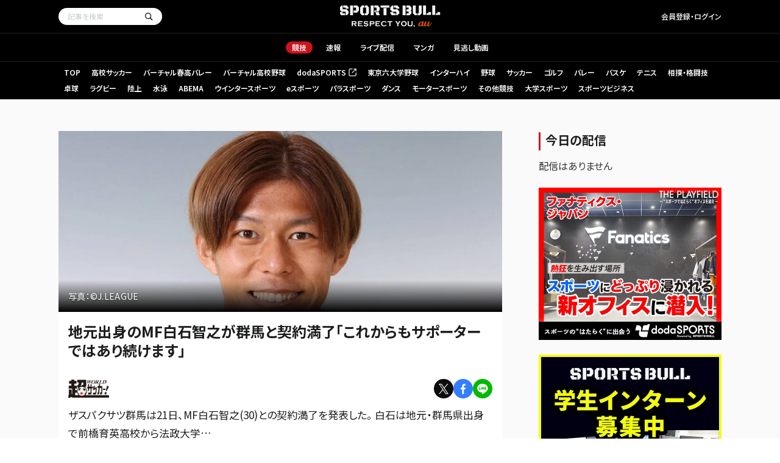

--- FILE ---
content_type: text/html; charset=UTF-8
request_url: https://sportsbull.jp/p/1686418/
body_size: 186678
content:
<!DOCTYPE html>
<html dir="ltr" lang="ja" data-screen="desktop">
<head prefix="og: http://ogp.me/ns# fb: http://ogp.me/ns/fb# article: http://ogp.me/ns/article#">
  <meta charset="UTF-8">
  <meta property="al:ios:url" content="sportsbull://" />
  <meta property="al:ios:app_store_id" content="1086719653" />
  <meta property="al:ios:app_name" content="スポーツブル" />
  <meta property="al:android:url" content="sportsbull://" />
  <meta property="al:android:app_name" content="スポーツブル" />
  <meta property="al:android:package" content="com.undotsushin" />


<meta http-equiv="X-UA-Compatible" content="IE=edge"><script type="text/javascript">(window.NREUM||(NREUM={})).init={privacy:{cookies_enabled:true},ajax:{deny_list:["bam.nr-data.net"]},feature_flags:["soft_nav"],distributed_tracing:{enabled:true}};(window.NREUM||(NREUM={})).loader_config={agentID:"1120294963",accountID:"3201395",trustKey:"2608475",xpid:"VwQHUFVaDRABVFNVBwMDUVYF",licenseKey:"NRJS-40daee2ff04f54946c0",applicationID:"1027024724",browserID:"1120294963"};;/*! For license information please see nr-loader-spa-1.308.0.min.js.LICENSE.txt */
(()=>{var e,t,r={384:(e,t,r)=>{"use strict";r.d(t,{NT:()=>a,US:()=>u,Zm:()=>o,bQ:()=>d,dV:()=>c,pV:()=>l});var n=r(6154),i=r(1863),s=r(1910);const a={beacon:"bam.nr-data.net",errorBeacon:"bam.nr-data.net"};function o(){return n.gm.NREUM||(n.gm.NREUM={}),void 0===n.gm.newrelic&&(n.gm.newrelic=n.gm.NREUM),n.gm.NREUM}function c(){let e=o();return e.o||(e.o={ST:n.gm.setTimeout,SI:n.gm.setImmediate||n.gm.setInterval,CT:n.gm.clearTimeout,XHR:n.gm.XMLHttpRequest,REQ:n.gm.Request,EV:n.gm.Event,PR:n.gm.Promise,MO:n.gm.MutationObserver,FETCH:n.gm.fetch,WS:n.gm.WebSocket},(0,s.i)(...Object.values(e.o))),e}function d(e,t){let r=o();r.initializedAgents??={},t.initializedAt={ms:(0,i.t)(),date:new Date},r.initializedAgents[e]=t}function u(e,t){o()[e]=t}function l(){return function(){let e=o();const t=e.info||{};e.info={beacon:a.beacon,errorBeacon:a.errorBeacon,...t}}(),function(){let e=o();const t=e.init||{};e.init={...t}}(),c(),function(){let e=o();const t=e.loader_config||{};e.loader_config={...t}}(),o()}},782:(e,t,r)=>{"use strict";r.d(t,{T:()=>n});const n=r(860).K7.pageViewTiming},860:(e,t,r)=>{"use strict";r.d(t,{$J:()=>u,K7:()=>c,P3:()=>d,XX:()=>i,Yy:()=>o,df:()=>s,qY:()=>n,v4:()=>a});const n="events",i="jserrors",s="browser/blobs",a="rum",o="browser/logs",c={ajax:"ajax",genericEvents:"generic_events",jserrors:i,logging:"logging",metrics:"metrics",pageAction:"page_action",pageViewEvent:"page_view_event",pageViewTiming:"page_view_timing",sessionReplay:"session_replay",sessionTrace:"session_trace",softNav:"soft_navigations",spa:"spa"},d={[c.pageViewEvent]:1,[c.pageViewTiming]:2,[c.metrics]:3,[c.jserrors]:4,[c.spa]:5,[c.ajax]:6,[c.sessionTrace]:7,[c.softNav]:8,[c.sessionReplay]:9,[c.logging]:10,[c.genericEvents]:11},u={[c.pageViewEvent]:a,[c.pageViewTiming]:n,[c.ajax]:n,[c.spa]:n,[c.softNav]:n,[c.metrics]:i,[c.jserrors]:i,[c.sessionTrace]:s,[c.sessionReplay]:s,[c.logging]:o,[c.genericEvents]:"ins"}},944:(e,t,r)=>{"use strict";r.d(t,{R:()=>i});var n=r(3241);function i(e,t){"function"==typeof console.debug&&(console.debug("New Relic Warning: https://github.com/newrelic/newrelic-browser-agent/blob/main/docs/warning-codes.md#".concat(e),t),(0,n.W)({agentIdentifier:null,drained:null,type:"data",name:"warn",feature:"warn",data:{code:e,secondary:t}}))}},993:(e,t,r)=>{"use strict";r.d(t,{A$:()=>s,ET:()=>a,TZ:()=>o,p_:()=>i});var n=r(860);const i={ERROR:"ERROR",WARN:"WARN",INFO:"INFO",DEBUG:"DEBUG",TRACE:"TRACE"},s={OFF:0,ERROR:1,WARN:2,INFO:3,DEBUG:4,TRACE:5},a="log",o=n.K7.logging},1541:(e,t,r)=>{"use strict";r.d(t,{U:()=>i,f:()=>n});const n={MFE:"MFE",BA:"BA"};function i(e,t){if(2!==t?.harvestEndpointVersion)return{};const r=t.agentRef.runtime.appMetadata.agents[0].entityGuid;return e?{"source.id":e.id,"source.name":e.name,"source.type":e.type,"parent.id":e.parent?.id||r,"parent.type":e.parent?.type||n.BA}:{"entity.guid":r,appId:t.agentRef.info.applicationID}}},1687:(e,t,r)=>{"use strict";r.d(t,{Ak:()=>d,Ze:()=>h,x3:()=>u});var n=r(3241),i=r(7836),s=r(3606),a=r(860),o=r(2646);const c={};function d(e,t){const r={staged:!1,priority:a.P3[t]||0};l(e),c[e].get(t)||c[e].set(t,r)}function u(e,t){e&&c[e]&&(c[e].get(t)&&c[e].delete(t),p(e,t,!1),c[e].size&&f(e))}function l(e){if(!e)throw new Error("agentIdentifier required");c[e]||(c[e]=new Map)}function h(e="",t="feature",r=!1){if(l(e),!e||!c[e].get(t)||r)return p(e,t);c[e].get(t).staged=!0,f(e)}function f(e){const t=Array.from(c[e]);t.every(([e,t])=>t.staged)&&(t.sort((e,t)=>e[1].priority-t[1].priority),t.forEach(([t])=>{c[e].delete(t),p(e,t)}))}function p(e,t,r=!0){const a=e?i.ee.get(e):i.ee,c=s.i.handlers;if(!a.aborted&&a.backlog&&c){if((0,n.W)({agentIdentifier:e,type:"lifecycle",name:"drain",feature:t}),r){const e=a.backlog[t],r=c[t];if(r){for(let t=0;e&&t<e.length;++t)g(e[t],r);Object.entries(r).forEach(([e,t])=>{Object.values(t||{}).forEach(t=>{t[0]?.on&&t[0]?.context()instanceof o.y&&t[0].on(e,t[1])})})}}a.isolatedBacklog||delete c[t],a.backlog[t]=null,a.emit("drain-"+t,[])}}function g(e,t){var r=e[1];Object.values(t[r]||{}).forEach(t=>{var r=e[0];if(t[0]===r){var n=t[1],i=e[3],s=e[2];n.apply(i,s)}})}},1738:(e,t,r)=>{"use strict";r.d(t,{U:()=>f,Y:()=>h});var n=r(3241),i=r(9908),s=r(1863),a=r(944),o=r(5701),c=r(3969),d=r(8362),u=r(860),l=r(4261);function h(e,t,r,s){const h=s||r;!h||h[e]&&h[e]!==d.d.prototype[e]||(h[e]=function(){(0,i.p)(c.xV,["API/"+e+"/called"],void 0,u.K7.metrics,r.ee),(0,n.W)({agentIdentifier:r.agentIdentifier,drained:!!o.B?.[r.agentIdentifier],type:"data",name:"api",feature:l.Pl+e,data:{}});try{return t.apply(this,arguments)}catch(e){(0,a.R)(23,e)}})}function f(e,t,r,n,a){const o=e.info;null===r?delete o.jsAttributes[t]:o.jsAttributes[t]=r,(a||null===r)&&(0,i.p)(l.Pl+n,[(0,s.t)(),t,r],void 0,"session",e.ee)}},1741:(e,t,r)=>{"use strict";r.d(t,{W:()=>s});var n=r(944),i=r(4261);class s{#e(e,...t){if(this[e]!==s.prototype[e])return this[e](...t);(0,n.R)(35,e)}addPageAction(e,t){return this.#e(i.hG,e,t)}register(e){return this.#e(i.eY,e)}recordCustomEvent(e,t){return this.#e(i.fF,e,t)}setPageViewName(e,t){return this.#e(i.Fw,e,t)}setCustomAttribute(e,t,r){return this.#e(i.cD,e,t,r)}noticeError(e,t){return this.#e(i.o5,e,t)}setUserId(e,t=!1){return this.#e(i.Dl,e,t)}setApplicationVersion(e){return this.#e(i.nb,e)}setErrorHandler(e){return this.#e(i.bt,e)}addRelease(e,t){return this.#e(i.k6,e,t)}log(e,t){return this.#e(i.$9,e,t)}start(){return this.#e(i.d3)}finished(e){return this.#e(i.BL,e)}recordReplay(){return this.#e(i.CH)}pauseReplay(){return this.#e(i.Tb)}addToTrace(e){return this.#e(i.U2,e)}setCurrentRouteName(e){return this.#e(i.PA,e)}interaction(e){return this.#e(i.dT,e)}wrapLogger(e,t,r){return this.#e(i.Wb,e,t,r)}measure(e,t){return this.#e(i.V1,e,t)}consent(e){return this.#e(i.Pv,e)}}},1863:(e,t,r)=>{"use strict";function n(){return Math.floor(performance.now())}r.d(t,{t:()=>n})},1910:(e,t,r)=>{"use strict";r.d(t,{i:()=>s});var n=r(944);const i=new Map;function s(...e){return e.every(e=>{if(i.has(e))return i.get(e);const t="function"==typeof e?e.toString():"",r=t.includes("[native code]"),s=t.includes("nrWrapper");return r||s||(0,n.R)(64,e?.name||t),i.set(e,r),r})}},2555:(e,t,r)=>{"use strict";r.d(t,{D:()=>o,f:()=>a});var n=r(384),i=r(8122);const s={beacon:n.NT.beacon,errorBeacon:n.NT.errorBeacon,licenseKey:void 0,applicationID:void 0,sa:void 0,queueTime:void 0,applicationTime:void 0,ttGuid:void 0,user:void 0,account:void 0,product:void 0,extra:void 0,jsAttributes:{},userAttributes:void 0,atts:void 0,transactionName:void 0,tNamePlain:void 0};function a(e){try{return!!e.licenseKey&&!!e.errorBeacon&&!!e.applicationID}catch(e){return!1}}const o=e=>(0,i.a)(e,s)},2614:(e,t,r)=>{"use strict";r.d(t,{BB:()=>a,H3:()=>n,g:()=>d,iL:()=>c,tS:()=>o,uh:()=>i,wk:()=>s});const n="NRBA",i="SESSION",s=144e5,a=18e5,o={STARTED:"session-started",PAUSE:"session-pause",RESET:"session-reset",RESUME:"session-resume",UPDATE:"session-update"},c={SAME_TAB:"same-tab",CROSS_TAB:"cross-tab"},d={OFF:0,FULL:1,ERROR:2}},2646:(e,t,r)=>{"use strict";r.d(t,{y:()=>n});class n{constructor(e){this.contextId=e}}},2843:(e,t,r)=>{"use strict";r.d(t,{G:()=>s,u:()=>i});var n=r(3878);function i(e,t=!1,r,i){(0,n.DD)("visibilitychange",function(){if(t)return void("hidden"===document.visibilityState&&e());e(document.visibilityState)},r,i)}function s(e,t,r){(0,n.sp)("pagehide",e,t,r)}},3241:(e,t,r)=>{"use strict";r.d(t,{W:()=>s});var n=r(6154);const i="newrelic";function s(e={}){try{n.gm.dispatchEvent(new CustomEvent(i,{detail:e}))}catch(e){}}},3304:(e,t,r)=>{"use strict";r.d(t,{A:()=>s});var n=r(7836);const i=()=>{const e=new WeakSet;return(t,r)=>{if("object"==typeof r&&null!==r){if(e.has(r))return;e.add(r)}return r}};function s(e){try{return JSON.stringify(e,i())??""}catch(e){try{n.ee.emit("internal-error",[e])}catch(e){}return""}}},3333:(e,t,r)=>{"use strict";r.d(t,{$v:()=>u,TZ:()=>n,Xh:()=>c,Zp:()=>i,kd:()=>d,mq:()=>o,nf:()=>a,qN:()=>s});const n=r(860).K7.genericEvents,i=["auxclick","click","copy","keydown","paste","scrollend"],s=["focus","blur"],a=4,o=1e3,c=2e3,d=["PageAction","UserAction","BrowserPerformance"],u={RESOURCES:"experimental.resources",REGISTER:"register"}},3434:(e,t,r)=>{"use strict";r.d(t,{Jt:()=>s,YM:()=>d});var n=r(7836),i=r(5607);const s="nr@original:".concat(i.W),a=50;var o=Object.prototype.hasOwnProperty,c=!1;function d(e,t){return e||(e=n.ee),r.inPlace=function(e,t,n,i,s){n||(n="");const a="-"===n.charAt(0);for(let o=0;o<t.length;o++){const c=t[o],d=e[c];l(d)||(e[c]=r(d,a?c+n:n,i,c,s))}},r.flag=s,r;function r(t,r,n,c,d){return l(t)?t:(r||(r=""),nrWrapper[s]=t,function(e,t,r){if(Object.defineProperty&&Object.keys)try{return Object.keys(e).forEach(function(r){Object.defineProperty(t,r,{get:function(){return e[r]},set:function(t){return e[r]=t,t}})}),t}catch(e){u([e],r)}for(var n in e)o.call(e,n)&&(t[n]=e[n])}(t,nrWrapper,e),nrWrapper);function nrWrapper(){var s,o,l,h;let f;try{o=this,s=[...arguments],l="function"==typeof n?n(s,o):n||{}}catch(t){u([t,"",[s,o,c],l],e)}i(r+"start",[s,o,c],l,d);const p=performance.now();let g;try{return h=t.apply(o,s),g=performance.now(),h}catch(e){throw g=performance.now(),i(r+"err",[s,o,e],l,d),f=e,f}finally{const e=g-p,t={start:p,end:g,duration:e,isLongTask:e>=a,methodName:c,thrownError:f};t.isLongTask&&i("long-task",[t,o],l,d),i(r+"end",[s,o,h],l,d)}}}function i(r,n,i,s){if(!c||t){var a=c;c=!0;try{e.emit(r,n,i,t,s)}catch(t){u([t,r,n,i],e)}c=a}}}function u(e,t){t||(t=n.ee);try{t.emit("internal-error",e)}catch(e){}}function l(e){return!(e&&"function"==typeof e&&e.apply&&!e[s])}},3606:(e,t,r)=>{"use strict";r.d(t,{i:()=>s});var n=r(9908);s.on=a;var i=s.handlers={};function s(e,t,r,s){a(s||n.d,i,e,t,r)}function a(e,t,r,i,s){s||(s="feature"),e||(e=n.d);var a=t[s]=t[s]||{};(a[r]=a[r]||[]).push([e,i])}},3738:(e,t,r)=>{"use strict";r.d(t,{He:()=>i,Kp:()=>o,Lc:()=>d,Rz:()=>u,TZ:()=>n,bD:()=>s,d3:()=>a,jx:()=>l,sl:()=>h,uP:()=>c});const n=r(860).K7.sessionTrace,i="bstResource",s="resource",a="-start",o="-end",c="fn"+a,d="fn"+o,u="pushState",l=1e3,h=3e4},3785:(e,t,r)=>{"use strict";r.d(t,{R:()=>c,b:()=>d});var n=r(9908),i=r(1863),s=r(860),a=r(3969),o=r(993);function c(e,t,r={},c=o.p_.INFO,d=!0,u,l=(0,i.t)()){(0,n.p)(a.xV,["API/logging/".concat(c.toLowerCase(),"/called")],void 0,s.K7.metrics,e),(0,n.p)(o.ET,[l,t,r,c,d,u],void 0,s.K7.logging,e)}function d(e){return"string"==typeof e&&Object.values(o.p_).some(t=>t===e.toUpperCase().trim())}},3878:(e,t,r)=>{"use strict";function n(e,t){return{capture:e,passive:!1,signal:t}}function i(e,t,r=!1,i){window.addEventListener(e,t,n(r,i))}function s(e,t,r=!1,i){document.addEventListener(e,t,n(r,i))}r.d(t,{DD:()=>s,jT:()=>n,sp:()=>i})},3962:(e,t,r)=>{"use strict";r.d(t,{AM:()=>a,O2:()=>l,OV:()=>s,Qu:()=>h,TZ:()=>c,ih:()=>f,pP:()=>o,t1:()=>u,tC:()=>i,wD:()=>d});var n=r(860);const i=["click","keydown","submit"],s="popstate",a="api",o="initialPageLoad",c=n.K7.softNav,d=5e3,u=500,l={INITIAL_PAGE_LOAD:"",ROUTE_CHANGE:1,UNSPECIFIED:2},h={INTERACTION:1,AJAX:2,CUSTOM_END:3,CUSTOM_TRACER:4},f={IP:"in progress",PF:"pending finish",FIN:"finished",CAN:"cancelled"}},3969:(e,t,r)=>{"use strict";r.d(t,{TZ:()=>n,XG:()=>o,rs:()=>i,xV:()=>a,z_:()=>s});const n=r(860).K7.metrics,i="sm",s="cm",a="storeSupportabilityMetrics",o="storeEventMetrics"},4234:(e,t,r)=>{"use strict";r.d(t,{W:()=>s});var n=r(7836),i=r(1687);class s{constructor(e,t){this.agentIdentifier=e,this.ee=n.ee.get(e),this.featureName=t,this.blocked=!1}deregisterDrain(){(0,i.x3)(this.agentIdentifier,this.featureName)}}},4261:(e,t,r)=>{"use strict";r.d(t,{$9:()=>u,BL:()=>c,CH:()=>p,Dl:()=>R,Fw:()=>w,PA:()=>v,Pl:()=>n,Pv:()=>A,Tb:()=>h,U2:()=>a,V1:()=>E,Wb:()=>T,bt:()=>y,cD:()=>b,d3:()=>x,dT:()=>d,eY:()=>g,fF:()=>f,hG:()=>s,hw:()=>i,k6:()=>o,nb:()=>m,o5:()=>l});const n="api-",i=n+"ixn-",s="addPageAction",a="addToTrace",o="addRelease",c="finished",d="interaction",u="log",l="noticeError",h="pauseReplay",f="recordCustomEvent",p="recordReplay",g="register",m="setApplicationVersion",v="setCurrentRouteName",b="setCustomAttribute",y="setErrorHandler",w="setPageViewName",R="setUserId",x="start",T="wrapLogger",E="measure",A="consent"},5205:(e,t,r)=>{"use strict";r.d(t,{j:()=>S});var n=r(384),i=r(1741);var s=r(2555),a=r(3333);const o=e=>{if(!e||"string"!=typeof e)return!1;try{document.createDocumentFragment().querySelector(e)}catch{return!1}return!0};var c=r(2614),d=r(944),u=r(8122);const l="[data-nr-mask]",h=e=>(0,u.a)(e,(()=>{const e={feature_flags:[],experimental:{allow_registered_children:!1,resources:!1},mask_selector:"*",block_selector:"[data-nr-block]",mask_input_options:{color:!1,date:!1,"datetime-local":!1,email:!1,month:!1,number:!1,range:!1,search:!1,tel:!1,text:!1,time:!1,url:!1,week:!1,textarea:!1,select:!1,password:!0}};return{ajax:{deny_list:void 0,block_internal:!0,enabled:!0,autoStart:!0},api:{get allow_registered_children(){return e.feature_flags.includes(a.$v.REGISTER)||e.experimental.allow_registered_children},set allow_registered_children(t){e.experimental.allow_registered_children=t},duplicate_registered_data:!1},browser_consent_mode:{enabled:!1},distributed_tracing:{enabled:void 0,exclude_newrelic_header:void 0,cors_use_newrelic_header:void 0,cors_use_tracecontext_headers:void 0,allowed_origins:void 0},get feature_flags(){return e.feature_flags},set feature_flags(t){e.feature_flags=t},generic_events:{enabled:!0,autoStart:!0},harvest:{interval:30},jserrors:{enabled:!0,autoStart:!0},logging:{enabled:!0,autoStart:!0},metrics:{enabled:!0,autoStart:!0},obfuscate:void 0,page_action:{enabled:!0},page_view_event:{enabled:!0,autoStart:!0},page_view_timing:{enabled:!0,autoStart:!0},performance:{capture_marks:!1,capture_measures:!1,capture_detail:!0,resources:{get enabled(){return e.feature_flags.includes(a.$v.RESOURCES)||e.experimental.resources},set enabled(t){e.experimental.resources=t},asset_types:[],first_party_domains:[],ignore_newrelic:!0}},privacy:{cookies_enabled:!0},proxy:{assets:void 0,beacon:void 0},session:{expiresMs:c.wk,inactiveMs:c.BB},session_replay:{autoStart:!0,enabled:!1,preload:!1,sampling_rate:10,error_sampling_rate:100,collect_fonts:!1,inline_images:!1,fix_stylesheets:!0,mask_all_inputs:!0,get mask_text_selector(){return e.mask_selector},set mask_text_selector(t){o(t)?e.mask_selector="".concat(t,",").concat(l):""===t||null===t?e.mask_selector=l:(0,d.R)(5,t)},get block_class(){return"nr-block"},get ignore_class(){return"nr-ignore"},get mask_text_class(){return"nr-mask"},get block_selector(){return e.block_selector},set block_selector(t){o(t)?e.block_selector+=",".concat(t):""!==t&&(0,d.R)(6,t)},get mask_input_options(){return e.mask_input_options},set mask_input_options(t){t&&"object"==typeof t?e.mask_input_options={...t,password:!0}:(0,d.R)(7,t)}},session_trace:{enabled:!0,autoStart:!0},soft_navigations:{enabled:!0,autoStart:!0},spa:{enabled:!0,autoStart:!0},ssl:void 0,user_actions:{enabled:!0,elementAttributes:["id","className","tagName","type"]}}})());var f=r(6154),p=r(9324);let g=0;const m={buildEnv:p.F3,distMethod:p.Xs,version:p.xv,originTime:f.WN},v={consented:!1},b={appMetadata:{},get consented(){return this.session?.state?.consent||v.consented},set consented(e){v.consented=e},customTransaction:void 0,denyList:void 0,disabled:!1,harvester:void 0,isolatedBacklog:!1,isRecording:!1,loaderType:void 0,maxBytes:3e4,obfuscator:void 0,onerror:void 0,ptid:void 0,releaseIds:{},session:void 0,timeKeeper:void 0,registeredEntities:[],jsAttributesMetadata:{bytes:0},get harvestCount(){return++g}},y=e=>{const t=(0,u.a)(e,b),r=Object.keys(m).reduce((e,t)=>(e[t]={value:m[t],writable:!1,configurable:!0,enumerable:!0},e),{});return Object.defineProperties(t,r)};var w=r(5701);const R=e=>{const t=e.startsWith("http");e+="/",r.p=t?e:"https://"+e};var x=r(7836),T=r(3241);const E={accountID:void 0,trustKey:void 0,agentID:void 0,licenseKey:void 0,applicationID:void 0,xpid:void 0},A=e=>(0,u.a)(e,E),_=new Set;function S(e,t={},r,a){let{init:o,info:c,loader_config:d,runtime:u={},exposed:l=!0}=t;if(!c){const e=(0,n.pV)();o=e.init,c=e.info,d=e.loader_config}e.init=h(o||{}),e.loader_config=A(d||{}),c.jsAttributes??={},f.bv&&(c.jsAttributes.isWorker=!0),e.info=(0,s.D)(c);const p=e.init,g=[c.beacon,c.errorBeacon];_.has(e.agentIdentifier)||(p.proxy.assets&&(R(p.proxy.assets),g.push(p.proxy.assets)),p.proxy.beacon&&g.push(p.proxy.beacon),e.beacons=[...g],function(e){const t=(0,n.pV)();Object.getOwnPropertyNames(i.W.prototype).forEach(r=>{const n=i.W.prototype[r];if("function"!=typeof n||"constructor"===n)return;let s=t[r];e[r]&&!1!==e.exposed&&"micro-agent"!==e.runtime?.loaderType&&(t[r]=(...t)=>{const n=e[r](...t);return s?s(...t):n})})}(e),(0,n.US)("activatedFeatures",w.B)),u.denyList=[...p.ajax.deny_list||[],...p.ajax.block_internal?g:[]],u.ptid=e.agentIdentifier,u.loaderType=r,e.runtime=y(u),_.has(e.agentIdentifier)||(e.ee=x.ee.get(e.agentIdentifier),e.exposed=l,(0,T.W)({agentIdentifier:e.agentIdentifier,drained:!!w.B?.[e.agentIdentifier],type:"lifecycle",name:"initialize",feature:void 0,data:e.config})),_.add(e.agentIdentifier)}},5270:(e,t,r)=>{"use strict";r.d(t,{Aw:()=>a,SR:()=>s,rF:()=>o});var n=r(384),i=r(7767);function s(e){return!!(0,n.dV)().o.MO&&(0,i.V)(e)&&!0===e?.session_trace.enabled}function a(e){return!0===e?.session_replay.preload&&s(e)}function o(e,t){try{if("string"==typeof t?.type){if("password"===t.type.toLowerCase())return"*".repeat(e?.length||0);if(void 0!==t?.dataset?.nrUnmask||t?.classList?.contains("nr-unmask"))return e}}catch(e){}return"string"==typeof e?e.replace(/[\S]/g,"*"):"*".repeat(e?.length||0)}},5289:(e,t,r)=>{"use strict";r.d(t,{GG:()=>a,Qr:()=>c,sB:()=>o});var n=r(3878),i=r(6389);function s(){return"undefined"==typeof document||"complete"===document.readyState}function a(e,t){if(s())return e();const r=(0,i.J)(e),a=setInterval(()=>{s()&&(clearInterval(a),r())},500);(0,n.sp)("load",r,t)}function o(e){if(s())return e();(0,n.DD)("DOMContentLoaded",e)}function c(e){if(s())return e();(0,n.sp)("popstate",e)}},5607:(e,t,r)=>{"use strict";r.d(t,{W:()=>n});const n=(0,r(9566).bz)()},5701:(e,t,r)=>{"use strict";r.d(t,{B:()=>s,t:()=>a});var n=r(3241);const i=new Set,s={};function a(e,t){const r=t.agentIdentifier;s[r]??={},e&&"object"==typeof e&&(i.has(r)||(t.ee.emit("rumresp",[e]),s[r]=e,i.add(r),(0,n.W)({agentIdentifier:r,loaded:!0,drained:!0,type:"lifecycle",name:"load",feature:void 0,data:e})))}},6154:(e,t,r)=>{"use strict";r.d(t,{OF:()=>d,RI:()=>i,WN:()=>h,bv:()=>s,eN:()=>f,gm:()=>a,lR:()=>l,m:()=>c,mw:()=>o,sb:()=>u});var n=r(1863);const i="undefined"!=typeof window&&!!window.document,s="undefined"!=typeof WorkerGlobalScope&&("undefined"!=typeof self&&self instanceof WorkerGlobalScope&&self.navigator instanceof WorkerNavigator||"undefined"!=typeof globalThis&&globalThis instanceof WorkerGlobalScope&&globalThis.navigator instanceof WorkerNavigator),a=i?window:"undefined"!=typeof WorkerGlobalScope&&("undefined"!=typeof self&&self instanceof WorkerGlobalScope&&self||"undefined"!=typeof globalThis&&globalThis instanceof WorkerGlobalScope&&globalThis),o=Boolean("hidden"===a?.document?.visibilityState),c=""+a?.location,d=/iPad|iPhone|iPod/.test(a.navigator?.userAgent),u=d&&"undefined"==typeof SharedWorker,l=(()=>{const e=a.navigator?.userAgent?.match(/Firefox[/\s](\d+\.\d+)/);return Array.isArray(e)&&e.length>=2?+e[1]:0})(),h=Date.now()-(0,n.t)(),f=()=>"undefined"!=typeof PerformanceNavigationTiming&&a?.performance?.getEntriesByType("navigation")?.[0]?.responseStart},6344:(e,t,r)=>{"use strict";r.d(t,{BB:()=>u,Qb:()=>l,TZ:()=>i,Ug:()=>a,Vh:()=>s,_s:()=>o,bc:()=>d,yP:()=>c});var n=r(2614);const i=r(860).K7.sessionReplay,s="errorDuringReplay",a=.12,o={DomContentLoaded:0,Load:1,FullSnapshot:2,IncrementalSnapshot:3,Meta:4,Custom:5},c={[n.g.ERROR]:15e3,[n.g.FULL]:3e5,[n.g.OFF]:0},d={RESET:{message:"Session was reset",sm:"Reset"},IMPORT:{message:"Recorder failed to import",sm:"Import"},TOO_MANY:{message:"429: Too Many Requests",sm:"Too-Many"},TOO_BIG:{message:"Payload was too large",sm:"Too-Big"},CROSS_TAB:{message:"Session Entity was set to OFF on another tab",sm:"Cross-Tab"},ENTITLEMENTS:{message:"Session Replay is not allowed and will not be started",sm:"Entitlement"}},u=5e3,l={API:"api",RESUME:"resume",SWITCH_TO_FULL:"switchToFull",INITIALIZE:"initialize",PRELOAD:"preload"}},6389:(e,t,r)=>{"use strict";function n(e,t=500,r={}){const n=r?.leading||!1;let i;return(...r)=>{n&&void 0===i&&(e.apply(this,r),i=setTimeout(()=>{i=clearTimeout(i)},t)),n||(clearTimeout(i),i=setTimeout(()=>{e.apply(this,r)},t))}}function i(e){let t=!1;return(...r)=>{t||(t=!0,e.apply(this,r))}}r.d(t,{J:()=>i,s:()=>n})},6630:(e,t,r)=>{"use strict";r.d(t,{T:()=>n});const n=r(860).K7.pageViewEvent},6774:(e,t,r)=>{"use strict";r.d(t,{T:()=>n});const n=r(860).K7.jserrors},7295:(e,t,r)=>{"use strict";r.d(t,{Xv:()=>a,gX:()=>i,iW:()=>s});var n=[];function i(e){if(!e||s(e))return!1;if(0===n.length)return!0;if("*"===n[0].hostname)return!1;for(var t=0;t<n.length;t++){var r=n[t];if(r.hostname.test(e.hostname)&&r.pathname.test(e.pathname))return!1}return!0}function s(e){return void 0===e.hostname}function a(e){if(n=[],e&&e.length)for(var t=0;t<e.length;t++){let r=e[t];if(!r)continue;if("*"===r)return void(n=[{hostname:"*"}]);0===r.indexOf("http://")?r=r.substring(7):0===r.indexOf("https://")&&(r=r.substring(8));const i=r.indexOf("/");let s,a;i>0?(s=r.substring(0,i),a=r.substring(i)):(s=r,a="*");let[c]=s.split(":");n.push({hostname:o(c),pathname:o(a,!0)})}}function o(e,t=!1){const r=e.replace(/[.+?^${}()|[\]\\]/g,e=>"\\"+e).replace(/\*/g,".*?");return new RegExp((t?"^":"")+r+"$")}},7485:(e,t,r)=>{"use strict";r.d(t,{D:()=>i});var n=r(6154);function i(e){if(0===(e||"").indexOf("data:"))return{protocol:"data"};try{const t=new URL(e,location.href),r={port:t.port,hostname:t.hostname,pathname:t.pathname,search:t.search,protocol:t.protocol.slice(0,t.protocol.indexOf(":")),sameOrigin:t.protocol===n.gm?.location?.protocol&&t.host===n.gm?.location?.host};return r.port&&""!==r.port||("http:"===t.protocol&&(r.port="80"),"https:"===t.protocol&&(r.port="443")),r.pathname&&""!==r.pathname?r.pathname.startsWith("/")||(r.pathname="/".concat(r.pathname)):r.pathname="/",r}catch(e){return{}}}},7699:(e,t,r)=>{"use strict";r.d(t,{It:()=>s,KC:()=>o,No:()=>i,qh:()=>a});var n=r(860);const i=16e3,s=1e6,a="SESSION_ERROR",o={[n.K7.logging]:!0,[n.K7.genericEvents]:!1,[n.K7.jserrors]:!1,[n.K7.ajax]:!1}},7767:(e,t,r)=>{"use strict";r.d(t,{V:()=>i});var n=r(6154);const i=e=>n.RI&&!0===e?.privacy.cookies_enabled},7836:(e,t,r)=>{"use strict";r.d(t,{P:()=>o,ee:()=>c});var n=r(384),i=r(8990),s=r(2646),a=r(5607);const o="nr@context:".concat(a.W),c=function e(t,r){var n={},a={},u={},l=!1;try{l=16===r.length&&d.initializedAgents?.[r]?.runtime.isolatedBacklog}catch(e){}var h={on:p,addEventListener:p,removeEventListener:function(e,t){var r=n[e];if(!r)return;for(var i=0;i<r.length;i++)r[i]===t&&r.splice(i,1)},emit:function(e,r,n,i,s){!1!==s&&(s=!0);if(c.aborted&&!i)return;t&&s&&t.emit(e,r,n);var o=f(n);g(e).forEach(e=>{e.apply(o,r)});var d=v()[a[e]];d&&d.push([h,e,r,o]);return o},get:m,listeners:g,context:f,buffer:function(e,t){const r=v();if(t=t||"feature",h.aborted)return;Object.entries(e||{}).forEach(([e,n])=>{a[n]=t,t in r||(r[t]=[])})},abort:function(){h._aborted=!0,Object.keys(h.backlog).forEach(e=>{delete h.backlog[e]})},isBuffering:function(e){return!!v()[a[e]]},debugId:r,backlog:l?{}:t&&"object"==typeof t.backlog?t.backlog:{},isolatedBacklog:l};return Object.defineProperty(h,"aborted",{get:()=>{let e=h._aborted||!1;return e||(t&&(e=t.aborted),e)}}),h;function f(e){return e&&e instanceof s.y?e:e?(0,i.I)(e,o,()=>new s.y(o)):new s.y(o)}function p(e,t){n[e]=g(e).concat(t)}function g(e){return n[e]||[]}function m(t){return u[t]=u[t]||e(h,t)}function v(){return h.backlog}}(void 0,"globalEE"),d=(0,n.Zm)();d.ee||(d.ee=c)},8122:(e,t,r)=>{"use strict";r.d(t,{a:()=>i});var n=r(944);function i(e,t){try{if(!e||"object"!=typeof e)return(0,n.R)(3);if(!t||"object"!=typeof t)return(0,n.R)(4);const r=Object.create(Object.getPrototypeOf(t),Object.getOwnPropertyDescriptors(t)),s=0===Object.keys(r).length?e:r;for(let a in s)if(void 0!==e[a])try{if(null===e[a]){r[a]=null;continue}Array.isArray(e[a])&&Array.isArray(t[a])?r[a]=Array.from(new Set([...e[a],...t[a]])):"object"==typeof e[a]&&"object"==typeof t[a]?r[a]=i(e[a],t[a]):r[a]=e[a]}catch(e){r[a]||(0,n.R)(1,e)}return r}catch(e){(0,n.R)(2,e)}}},8139:(e,t,r)=>{"use strict";r.d(t,{u:()=>h});var n=r(7836),i=r(3434),s=r(8990),a=r(6154);const o={},c=a.gm.XMLHttpRequest,d="addEventListener",u="removeEventListener",l="nr@wrapped:".concat(n.P);function h(e){var t=function(e){return(e||n.ee).get("events")}(e);if(o[t.debugId]++)return t;o[t.debugId]=1;var r=(0,i.YM)(t,!0);function h(e){r.inPlace(e,[d,u],"-",p)}function p(e,t){return e[1]}return"getPrototypeOf"in Object&&(a.RI&&f(document,h),c&&f(c.prototype,h),f(a.gm,h)),t.on(d+"-start",function(e,t){var n=e[1];if(null!==n&&("function"==typeof n||"object"==typeof n)&&"newrelic"!==e[0]){var i=(0,s.I)(n,l,function(){var e={object:function(){if("function"!=typeof n.handleEvent)return;return n.handleEvent.apply(n,arguments)},function:n}[typeof n];return e?r(e,"fn-",null,e.name||"anonymous"):n});this.wrapped=e[1]=i}}),t.on(u+"-start",function(e){e[1]=this.wrapped||e[1]}),t}function f(e,t,...r){let n=e;for(;"object"==typeof n&&!Object.prototype.hasOwnProperty.call(n,d);)n=Object.getPrototypeOf(n);n&&t(n,...r)}},8362:(e,t,r)=>{"use strict";r.d(t,{d:()=>s});var n=r(9566),i=r(1741);class s extends i.W{agentIdentifier=(0,n.LA)(16)}},8374:(e,t,r)=>{r.nc=(()=>{try{return document?.currentScript?.nonce}catch(e){}return""})()},8990:(e,t,r)=>{"use strict";r.d(t,{I:()=>i});var n=Object.prototype.hasOwnProperty;function i(e,t,r){if(n.call(e,t))return e[t];var i=r();if(Object.defineProperty&&Object.keys)try{return Object.defineProperty(e,t,{value:i,writable:!0,enumerable:!1}),i}catch(e){}return e[t]=i,i}},9119:(e,t,r)=>{"use strict";r.d(t,{L:()=>s});var n=/([^?#]*)[^#]*(#[^?]*|$).*/,i=/([^?#]*)().*/;function s(e,t){return e?e.replace(t?n:i,"$1$2"):e}},9300:(e,t,r)=>{"use strict";r.d(t,{T:()=>n});const n=r(860).K7.ajax},9324:(e,t,r)=>{"use strict";r.d(t,{AJ:()=>a,F3:()=>i,Xs:()=>s,Yq:()=>o,xv:()=>n});const n="1.308.0",i="PROD",s="CDN",a="@newrelic/rrweb",o="1.0.1"},9566:(e,t,r)=>{"use strict";r.d(t,{LA:()=>o,ZF:()=>c,bz:()=>a,el:()=>d});var n=r(6154);const i="xxxxxxxx-xxxx-4xxx-yxxx-xxxxxxxxxxxx";function s(e,t){return e?15&e[t]:16*Math.random()|0}function a(){const e=n.gm?.crypto||n.gm?.msCrypto;let t,r=0;return e&&e.getRandomValues&&(t=e.getRandomValues(new Uint8Array(30))),i.split("").map(e=>"x"===e?s(t,r++).toString(16):"y"===e?(3&s()|8).toString(16):e).join("")}function o(e){const t=n.gm?.crypto||n.gm?.msCrypto;let r,i=0;t&&t.getRandomValues&&(r=t.getRandomValues(new Uint8Array(e)));const a=[];for(var o=0;o<e;o++)a.push(s(r,i++).toString(16));return a.join("")}function c(){return o(16)}function d(){return o(32)}},9908:(e,t,r)=>{"use strict";r.d(t,{d:()=>n,p:()=>i});var n=r(7836).ee.get("handle");function i(e,t,r,i,s){s?(s.buffer([e],i),s.emit(e,t,r)):(n.buffer([e],i),n.emit(e,t,r))}}},n={};function i(e){var t=n[e];if(void 0!==t)return t.exports;var s=n[e]={exports:{}};return r[e](s,s.exports,i),s.exports}i.m=r,i.d=(e,t)=>{for(var r in t)i.o(t,r)&&!i.o(e,r)&&Object.defineProperty(e,r,{enumerable:!0,get:t[r]})},i.f={},i.e=e=>Promise.all(Object.keys(i.f).reduce((t,r)=>(i.f[r](e,t),t),[])),i.u=e=>({212:"nr-spa-compressor",249:"nr-spa-recorder",478:"nr-spa"}[e]+"-1.308.0.min.js"),i.o=(e,t)=>Object.prototype.hasOwnProperty.call(e,t),e={},t="NRBA-1.308.0.PROD:",i.l=(r,n,s,a)=>{if(e[r])e[r].push(n);else{var o,c;if(void 0!==s)for(var d=document.getElementsByTagName("script"),u=0;u<d.length;u++){var l=d[u];if(l.getAttribute("src")==r||l.getAttribute("data-webpack")==t+s){o=l;break}}if(!o){c=!0;var h={478:"sha512-RSfSVnmHk59T/uIPbdSE0LPeqcEdF4/+XhfJdBuccH5rYMOEZDhFdtnh6X6nJk7hGpzHd9Ujhsy7lZEz/ORYCQ==",249:"sha512-ehJXhmntm85NSqW4MkhfQqmeKFulra3klDyY0OPDUE+sQ3GokHlPh1pmAzuNy//3j4ac6lzIbmXLvGQBMYmrkg==",212:"sha512-B9h4CR46ndKRgMBcK+j67uSR2RCnJfGefU+A7FrgR/k42ovXy5x/MAVFiSvFxuVeEk/pNLgvYGMp1cBSK/G6Fg=="};(o=document.createElement("script")).charset="utf-8",i.nc&&o.setAttribute("nonce",i.nc),o.setAttribute("data-webpack",t+s),o.src=r,0!==o.src.indexOf(window.location.origin+"/")&&(o.crossOrigin="anonymous"),h[a]&&(o.integrity=h[a])}e[r]=[n];var f=(t,n)=>{o.onerror=o.onload=null,clearTimeout(p);var i=e[r];if(delete e[r],o.parentNode&&o.parentNode.removeChild(o),i&&i.forEach(e=>e(n)),t)return t(n)},p=setTimeout(f.bind(null,void 0,{type:"timeout",target:o}),12e4);o.onerror=f.bind(null,o.onerror),o.onload=f.bind(null,o.onload),c&&document.head.appendChild(o)}},i.r=e=>{"undefined"!=typeof Symbol&&Symbol.toStringTag&&Object.defineProperty(e,Symbol.toStringTag,{value:"Module"}),Object.defineProperty(e,"__esModule",{value:!0})},i.p="https://js-agent.newrelic.com/",(()=>{var e={38:0,788:0};i.f.j=(t,r)=>{var n=i.o(e,t)?e[t]:void 0;if(0!==n)if(n)r.push(n[2]);else{var s=new Promise((r,i)=>n=e[t]=[r,i]);r.push(n[2]=s);var a=i.p+i.u(t),o=new Error;i.l(a,r=>{if(i.o(e,t)&&(0!==(n=e[t])&&(e[t]=void 0),n)){var s=r&&("load"===r.type?"missing":r.type),a=r&&r.target&&r.target.src;o.message="Loading chunk "+t+" failed: ("+s+": "+a+")",o.name="ChunkLoadError",o.type=s,o.request=a,n[1](o)}},"chunk-"+t,t)}};var t=(t,r)=>{var n,s,[a,o,c]=r,d=0;if(a.some(t=>0!==e[t])){for(n in o)i.o(o,n)&&(i.m[n]=o[n]);if(c)c(i)}for(t&&t(r);d<a.length;d++)s=a[d],i.o(e,s)&&e[s]&&e[s][0](),e[s]=0},r=self["webpackChunk:NRBA-1.308.0.PROD"]=self["webpackChunk:NRBA-1.308.0.PROD"]||[];r.forEach(t.bind(null,0)),r.push=t.bind(null,r.push.bind(r))})(),(()=>{"use strict";i(8374);var e=i(8362),t=i(860);const r=Object.values(t.K7);var n=i(5205);var s=i(9908),a=i(1863),o=i(4261),c=i(1738);var d=i(1687),u=i(4234),l=i(5289),h=i(6154),f=i(944),p=i(5270),g=i(7767),m=i(6389),v=i(7699);class b extends u.W{constructor(e,t){super(e.agentIdentifier,t),this.agentRef=e,this.abortHandler=void 0,this.featAggregate=void 0,this.loadedSuccessfully=void 0,this.onAggregateImported=new Promise(e=>{this.loadedSuccessfully=e}),this.deferred=Promise.resolve(),!1===e.init[this.featureName].autoStart?this.deferred=new Promise((t,r)=>{this.ee.on("manual-start-all",(0,m.J)(()=>{(0,d.Ak)(e.agentIdentifier,this.featureName),t()}))}):(0,d.Ak)(e.agentIdentifier,t)}importAggregator(e,t,r={}){if(this.featAggregate)return;const n=async()=>{let n;await this.deferred;try{if((0,g.V)(e.init)){const{setupAgentSession:t}=await i.e(478).then(i.bind(i,8766));n=t(e)}}catch(e){(0,f.R)(20,e),this.ee.emit("internal-error",[e]),(0,s.p)(v.qh,[e],void 0,this.featureName,this.ee)}try{if(!this.#t(this.featureName,n,e.init))return(0,d.Ze)(this.agentIdentifier,this.featureName),void this.loadedSuccessfully(!1);const{Aggregate:i}=await t();this.featAggregate=new i(e,r),e.runtime.harvester.initializedAggregates.push(this.featAggregate),this.loadedSuccessfully(!0)}catch(e){(0,f.R)(34,e),this.abortHandler?.(),(0,d.Ze)(this.agentIdentifier,this.featureName,!0),this.loadedSuccessfully(!1),this.ee&&this.ee.abort()}};h.RI?(0,l.GG)(()=>n(),!0):n()}#t(e,r,n){if(this.blocked)return!1;switch(e){case t.K7.sessionReplay:return(0,p.SR)(n)&&!!r;case t.K7.sessionTrace:return!!r;default:return!0}}}var y=i(6630),w=i(2614),R=i(3241);class x extends b{static featureName=y.T;constructor(e){var t;super(e,y.T),this.setupInspectionEvents(e.agentIdentifier),t=e,(0,c.Y)(o.Fw,function(e,r){"string"==typeof e&&("/"!==e.charAt(0)&&(e="/"+e),t.runtime.customTransaction=(r||"http://custom.transaction")+e,(0,s.p)(o.Pl+o.Fw,[(0,a.t)()],void 0,void 0,t.ee))},t),this.importAggregator(e,()=>i.e(478).then(i.bind(i,2467)))}setupInspectionEvents(e){const t=(t,r)=>{t&&(0,R.W)({agentIdentifier:e,timeStamp:t.timeStamp,loaded:"complete"===t.target.readyState,type:"window",name:r,data:t.target.location+""})};(0,l.sB)(e=>{t(e,"DOMContentLoaded")}),(0,l.GG)(e=>{t(e,"load")}),(0,l.Qr)(e=>{t(e,"navigate")}),this.ee.on(w.tS.UPDATE,(t,r)=>{(0,R.W)({agentIdentifier:e,type:"lifecycle",name:"session",data:r})})}}var T=i(384);class E extends e.d{constructor(e){var t;(super(),h.gm)?(this.features={},(0,T.bQ)(this.agentIdentifier,this),this.desiredFeatures=new Set(e.features||[]),this.desiredFeatures.add(x),(0,n.j)(this,e,e.loaderType||"agent"),t=this,(0,c.Y)(o.cD,function(e,r,n=!1){if("string"==typeof e){if(["string","number","boolean"].includes(typeof r)||null===r)return(0,c.U)(t,e,r,o.cD,n);(0,f.R)(40,typeof r)}else(0,f.R)(39,typeof e)},t),function(e){(0,c.Y)(o.Dl,function(t,r=!1){if("string"!=typeof t&&null!==t)return void(0,f.R)(41,typeof t);const n=e.info.jsAttributes["enduser.id"];r&&null!=n&&n!==t?(0,s.p)(o.Pl+"setUserIdAndResetSession",[t],void 0,"session",e.ee):(0,c.U)(e,"enduser.id",t,o.Dl,!0)},e)}(this),function(e){(0,c.Y)(o.nb,function(t){if("string"==typeof t||null===t)return(0,c.U)(e,"application.version",t,o.nb,!1);(0,f.R)(42,typeof t)},e)}(this),function(e){(0,c.Y)(o.d3,function(){e.ee.emit("manual-start-all")},e)}(this),function(e){(0,c.Y)(o.Pv,function(t=!0){if("boolean"==typeof t){if((0,s.p)(o.Pl+o.Pv,[t],void 0,"session",e.ee),e.runtime.consented=t,t){const t=e.features.page_view_event;t.onAggregateImported.then(e=>{const r=t.featAggregate;e&&!r.sentRum&&r.sendRum()})}}else(0,f.R)(65,typeof t)},e)}(this),this.run()):(0,f.R)(21)}get config(){return{info:this.info,init:this.init,loader_config:this.loader_config,runtime:this.runtime}}get api(){return this}run(){try{const e=function(e){const t={};return r.forEach(r=>{t[r]=!!e[r]?.enabled}),t}(this.init),n=[...this.desiredFeatures];n.sort((e,r)=>t.P3[e.featureName]-t.P3[r.featureName]),n.forEach(r=>{if(!e[r.featureName]&&r.featureName!==t.K7.pageViewEvent)return;if(r.featureName===t.K7.spa)return void(0,f.R)(67);const n=function(e){switch(e){case t.K7.ajax:return[t.K7.jserrors];case t.K7.sessionTrace:return[t.K7.ajax,t.K7.pageViewEvent];case t.K7.sessionReplay:return[t.K7.sessionTrace];case t.K7.pageViewTiming:return[t.K7.pageViewEvent];default:return[]}}(r.featureName).filter(e=>!(e in this.features));n.length>0&&(0,f.R)(36,{targetFeature:r.featureName,missingDependencies:n}),this.features[r.featureName]=new r(this)})}catch(e){(0,f.R)(22,e);for(const e in this.features)this.features[e].abortHandler?.();const t=(0,T.Zm)();delete t.initializedAgents[this.agentIdentifier]?.features,delete this.sharedAggregator;return t.ee.get(this.agentIdentifier).abort(),!1}}}var A=i(2843),_=i(782);class S extends b{static featureName=_.T;constructor(e){super(e,_.T),h.RI&&((0,A.u)(()=>(0,s.p)("docHidden",[(0,a.t)()],void 0,_.T,this.ee),!0),(0,A.G)(()=>(0,s.p)("winPagehide",[(0,a.t)()],void 0,_.T,this.ee)),this.importAggregator(e,()=>i.e(478).then(i.bind(i,9917))))}}var O=i(3969);class I extends b{static featureName=O.TZ;constructor(e){super(e,O.TZ),h.RI&&document.addEventListener("securitypolicyviolation",e=>{(0,s.p)(O.xV,["Generic/CSPViolation/Detected"],void 0,this.featureName,this.ee)}),this.importAggregator(e,()=>i.e(478).then(i.bind(i,6555)))}}var N=i(6774),P=i(3878),k=i(3304);class D{constructor(e,t,r,n,i){this.name="UncaughtError",this.message="string"==typeof e?e:(0,k.A)(e),this.sourceURL=t,this.line=r,this.column=n,this.__newrelic=i}}function C(e){return M(e)?e:new D(void 0!==e?.message?e.message:e,e?.filename||e?.sourceURL,e?.lineno||e?.line,e?.colno||e?.col,e?.__newrelic,e?.cause)}function j(e){const t="Unhandled Promise Rejection: ";if(!e?.reason)return;if(M(e.reason)){try{e.reason.message.startsWith(t)||(e.reason.message=t+e.reason.message)}catch(e){}return C(e.reason)}const r=C(e.reason);return(r.message||"").startsWith(t)||(r.message=t+r.message),r}function L(e){if(e.error instanceof SyntaxError&&!/:\d+$/.test(e.error.stack?.trim())){const t=new D(e.message,e.filename,e.lineno,e.colno,e.error.__newrelic,e.cause);return t.name=SyntaxError.name,t}return M(e.error)?e.error:C(e)}function M(e){return e instanceof Error&&!!e.stack}function H(e,r,n,i,o=(0,a.t)()){"string"==typeof e&&(e=new Error(e)),(0,s.p)("err",[e,o,!1,r,n.runtime.isRecording,void 0,i],void 0,t.K7.jserrors,n.ee),(0,s.p)("uaErr",[],void 0,t.K7.genericEvents,n.ee)}var B=i(1541),K=i(993),W=i(3785);function U(e,{customAttributes:t={},level:r=K.p_.INFO}={},n,i,s=(0,a.t)()){(0,W.R)(n.ee,e,t,r,!1,i,s)}function F(e,r,n,i,c=(0,a.t)()){(0,s.p)(o.Pl+o.hG,[c,e,r,i],void 0,t.K7.genericEvents,n.ee)}function V(e,r,n,i,c=(0,a.t)()){const{start:d,end:u,customAttributes:l}=r||{},h={customAttributes:l||{}};if("object"!=typeof h.customAttributes||"string"!=typeof e||0===e.length)return void(0,f.R)(57);const p=(e,t)=>null==e?t:"number"==typeof e?e:e instanceof PerformanceMark?e.startTime:Number.NaN;if(h.start=p(d,0),h.end=p(u,c),Number.isNaN(h.start)||Number.isNaN(h.end))(0,f.R)(57);else{if(h.duration=h.end-h.start,!(h.duration<0))return(0,s.p)(o.Pl+o.V1,[h,e,i],void 0,t.K7.genericEvents,n.ee),h;(0,f.R)(58)}}function G(e,r={},n,i,c=(0,a.t)()){(0,s.p)(o.Pl+o.fF,[c,e,r,i],void 0,t.K7.genericEvents,n.ee)}function z(e){(0,c.Y)(o.eY,function(t){return Y(e,t)},e)}function Y(e,r,n){(0,f.R)(54,"newrelic.register"),r||={},r.type=B.f.MFE,r.licenseKey||=e.info.licenseKey,r.blocked=!1,r.parent=n||{},Array.isArray(r.tags)||(r.tags=[]);const i={};r.tags.forEach(e=>{"name"!==e&&"id"!==e&&(i["source.".concat(e)]=!0)}),r.isolated??=!0;let o=()=>{};const c=e.runtime.registeredEntities;if(!r.isolated){const e=c.find(({metadata:{target:{id:e}}})=>e===r.id&&!r.isolated);if(e)return e}const d=e=>{r.blocked=!0,o=e};function u(e){return"string"==typeof e&&!!e.trim()&&e.trim().length<501||"number"==typeof e}e.init.api.allow_registered_children||d((0,m.J)(()=>(0,f.R)(55))),u(r.id)&&u(r.name)||d((0,m.J)(()=>(0,f.R)(48,r)));const l={addPageAction:(t,n={})=>g(F,[t,{...i,...n},e],r),deregister:()=>{d((0,m.J)(()=>(0,f.R)(68)))},log:(t,n={})=>g(U,[t,{...n,customAttributes:{...i,...n.customAttributes||{}}},e],r),measure:(t,n={})=>g(V,[t,{...n,customAttributes:{...i,...n.customAttributes||{}}},e],r),noticeError:(t,n={})=>g(H,[t,{...i,...n},e],r),register:(t={})=>g(Y,[e,t],l.metadata.target),recordCustomEvent:(t,n={})=>g(G,[t,{...i,...n},e],r),setApplicationVersion:e=>p("application.version",e),setCustomAttribute:(e,t)=>p(e,t),setUserId:e=>p("enduser.id",e),metadata:{customAttributes:i,target:r}},h=()=>(r.blocked&&o(),r.blocked);h()||c.push(l);const p=(e,t)=>{h()||(i[e]=t)},g=(r,n,i)=>{if(h())return;const o=(0,a.t)();(0,s.p)(O.xV,["API/register/".concat(r.name,"/called")],void 0,t.K7.metrics,e.ee);try{if(e.init.api.duplicate_registered_data&&"register"!==r.name){let e=n;if(n[1]instanceof Object){const t={"child.id":i.id,"child.type":i.type};e="customAttributes"in n[1]?[n[0],{...n[1],customAttributes:{...n[1].customAttributes,...t}},...n.slice(2)]:[n[0],{...n[1],...t},...n.slice(2)]}r(...e,void 0,o)}return r(...n,i,o)}catch(e){(0,f.R)(50,e)}};return l}class Z extends b{static featureName=N.T;constructor(e){var t;super(e,N.T),t=e,(0,c.Y)(o.o5,(e,r)=>H(e,r,t),t),function(e){(0,c.Y)(o.bt,function(t){e.runtime.onerror=t},e)}(e),function(e){let t=0;(0,c.Y)(o.k6,function(e,r){++t>10||(this.runtime.releaseIds[e.slice(-200)]=(""+r).slice(-200))},e)}(e),z(e);try{this.removeOnAbort=new AbortController}catch(e){}this.ee.on("internal-error",(t,r)=>{this.abortHandler&&(0,s.p)("ierr",[C(t),(0,a.t)(),!0,{},e.runtime.isRecording,r],void 0,this.featureName,this.ee)}),h.gm.addEventListener("unhandledrejection",t=>{this.abortHandler&&(0,s.p)("err",[j(t),(0,a.t)(),!1,{unhandledPromiseRejection:1},e.runtime.isRecording],void 0,this.featureName,this.ee)},(0,P.jT)(!1,this.removeOnAbort?.signal)),h.gm.addEventListener("error",t=>{this.abortHandler&&(0,s.p)("err",[L(t),(0,a.t)(),!1,{},e.runtime.isRecording],void 0,this.featureName,this.ee)},(0,P.jT)(!1,this.removeOnAbort?.signal)),this.abortHandler=this.#r,this.importAggregator(e,()=>i.e(478).then(i.bind(i,2176)))}#r(){this.removeOnAbort?.abort(),this.abortHandler=void 0}}var q=i(8990);let X=1;function J(e){const t=typeof e;return!e||"object"!==t&&"function"!==t?-1:e===h.gm?0:(0,q.I)(e,"nr@id",function(){return X++})}function Q(e){if("string"==typeof e&&e.length)return e.length;if("object"==typeof e){if("undefined"!=typeof ArrayBuffer&&e instanceof ArrayBuffer&&e.byteLength)return e.byteLength;if("undefined"!=typeof Blob&&e instanceof Blob&&e.size)return e.size;if(!("undefined"!=typeof FormData&&e instanceof FormData))try{return(0,k.A)(e).length}catch(e){return}}}var ee=i(8139),te=i(7836),re=i(3434);const ne={},ie=["open","send"];function se(e){var t=e||te.ee;const r=function(e){return(e||te.ee).get("xhr")}(t);if(void 0===h.gm.XMLHttpRequest)return r;if(ne[r.debugId]++)return r;ne[r.debugId]=1,(0,ee.u)(t);var n=(0,re.YM)(r),i=h.gm.XMLHttpRequest,s=h.gm.MutationObserver,a=h.gm.Promise,o=h.gm.setInterval,c="readystatechange",d=["onload","onerror","onabort","onloadstart","onloadend","onprogress","ontimeout"],u=[],l=h.gm.XMLHttpRequest=function(e){const t=new i(e),s=r.context(t);try{r.emit("new-xhr",[t],s),t.addEventListener(c,(a=s,function(){var e=this;e.readyState>3&&!a.resolved&&(a.resolved=!0,r.emit("xhr-resolved",[],e)),n.inPlace(e,d,"fn-",y)}),(0,P.jT)(!1))}catch(e){(0,f.R)(15,e);try{r.emit("internal-error",[e])}catch(e){}}var a;return t};function p(e,t){n.inPlace(t,["onreadystatechange"],"fn-",y)}if(function(e,t){for(var r in e)t[r]=e[r]}(i,l),l.prototype=i.prototype,n.inPlace(l.prototype,ie,"-xhr-",y),r.on("send-xhr-start",function(e,t){p(e,t),function(e){u.push(e),s&&(g?g.then(b):o?o(b):(m=-m,v.data=m))}(t)}),r.on("open-xhr-start",p),s){var g=a&&a.resolve();if(!o&&!a){var m=1,v=document.createTextNode(m);new s(b).observe(v,{characterData:!0})}}else t.on("fn-end",function(e){e[0]&&e[0].type===c||b()});function b(){for(var e=0;e<u.length;e++)p(0,u[e]);u.length&&(u=[])}function y(e,t){return t}return r}var ae="fetch-",oe=ae+"body-",ce=["arrayBuffer","blob","json","text","formData"],de=h.gm.Request,ue=h.gm.Response,le="prototype";const he={};function fe(e){const t=function(e){return(e||te.ee).get("fetch")}(e);if(!(de&&ue&&h.gm.fetch))return t;if(he[t.debugId]++)return t;function r(e,r,n){var i=e[r];"function"==typeof i&&(e[r]=function(){var e,r=[...arguments],s={};t.emit(n+"before-start",[r],s),s[te.P]&&s[te.P].dt&&(e=s[te.P].dt);var a=i.apply(this,r);return t.emit(n+"start",[r,e],a),a.then(function(e){return t.emit(n+"end",[null,e],a),e},function(e){throw t.emit(n+"end",[e],a),e})})}return he[t.debugId]=1,ce.forEach(e=>{r(de[le],e,oe),r(ue[le],e,oe)}),r(h.gm,"fetch",ae),t.on(ae+"end",function(e,r){var n=this;if(r){var i=r.headers.get("content-length");null!==i&&(n.rxSize=i),t.emit(ae+"done",[null,r],n)}else t.emit(ae+"done",[e],n)}),t}var pe=i(7485),ge=i(9566);class me{constructor(e){this.agentRef=e}generateTracePayload(e){const t=this.agentRef.loader_config;if(!this.shouldGenerateTrace(e)||!t)return null;var r=(t.accountID||"").toString()||null,n=(t.agentID||"").toString()||null,i=(t.trustKey||"").toString()||null;if(!r||!n)return null;var s=(0,ge.ZF)(),a=(0,ge.el)(),o=Date.now(),c={spanId:s,traceId:a,timestamp:o};return(e.sameOrigin||this.isAllowedOrigin(e)&&this.useTraceContextHeadersForCors())&&(c.traceContextParentHeader=this.generateTraceContextParentHeader(s,a),c.traceContextStateHeader=this.generateTraceContextStateHeader(s,o,r,n,i)),(e.sameOrigin&&!this.excludeNewrelicHeader()||!e.sameOrigin&&this.isAllowedOrigin(e)&&this.useNewrelicHeaderForCors())&&(c.newrelicHeader=this.generateTraceHeader(s,a,o,r,n,i)),c}generateTraceContextParentHeader(e,t){return"00-"+t+"-"+e+"-01"}generateTraceContextStateHeader(e,t,r,n,i){return i+"@nr=0-1-"+r+"-"+n+"-"+e+"----"+t}generateTraceHeader(e,t,r,n,i,s){if(!("function"==typeof h.gm?.btoa))return null;var a={v:[0,1],d:{ty:"Browser",ac:n,ap:i,id:e,tr:t,ti:r}};return s&&n!==s&&(a.d.tk=s),btoa((0,k.A)(a))}shouldGenerateTrace(e){return this.agentRef.init?.distributed_tracing?.enabled&&this.isAllowedOrigin(e)}isAllowedOrigin(e){var t=!1;const r=this.agentRef.init?.distributed_tracing;if(e.sameOrigin)t=!0;else if(r?.allowed_origins instanceof Array)for(var n=0;n<r.allowed_origins.length;n++){var i=(0,pe.D)(r.allowed_origins[n]);if(e.hostname===i.hostname&&e.protocol===i.protocol&&e.port===i.port){t=!0;break}}return t}excludeNewrelicHeader(){var e=this.agentRef.init?.distributed_tracing;return!!e&&!!e.exclude_newrelic_header}useNewrelicHeaderForCors(){var e=this.agentRef.init?.distributed_tracing;return!!e&&!1!==e.cors_use_newrelic_header}useTraceContextHeadersForCors(){var e=this.agentRef.init?.distributed_tracing;return!!e&&!!e.cors_use_tracecontext_headers}}var ve=i(9300),be=i(7295);function ye(e){return"string"==typeof e?e:e instanceof(0,T.dV)().o.REQ?e.url:h.gm?.URL&&e instanceof URL?e.href:void 0}var we=["load","error","abort","timeout"],Re=we.length,xe=(0,T.dV)().o.REQ,Te=(0,T.dV)().o.XHR;const Ee="X-NewRelic-App-Data";class Ae extends b{static featureName=ve.T;constructor(e){super(e,ve.T),this.dt=new me(e),this.handler=(e,t,r,n)=>(0,s.p)(e,t,r,n,this.ee);try{const e={xmlhttprequest:"xhr",fetch:"fetch",beacon:"beacon"};h.gm?.performance?.getEntriesByType("resource").forEach(r=>{if(r.initiatorType in e&&0!==r.responseStatus){const n={status:r.responseStatus},i={rxSize:r.transferSize,duration:Math.floor(r.duration),cbTime:0};_e(n,r.name),this.handler("xhr",[n,i,r.startTime,r.responseEnd,e[r.initiatorType]],void 0,t.K7.ajax)}})}catch(e){}fe(this.ee),se(this.ee),function(e,r,n,i){function o(e){var t=this;t.totalCbs=0,t.called=0,t.cbTime=0,t.end=T,t.ended=!1,t.xhrGuids={},t.lastSize=null,t.loadCaptureCalled=!1,t.params=this.params||{},t.metrics=this.metrics||{},t.latestLongtaskEnd=0,e.addEventListener("load",function(r){E(t,e)},(0,P.jT)(!1)),h.lR||e.addEventListener("progress",function(e){t.lastSize=e.loaded},(0,P.jT)(!1))}function c(e){this.params={method:e[0]},_e(this,e[1]),this.metrics={}}function d(t,r){e.loader_config.xpid&&this.sameOrigin&&r.setRequestHeader("X-NewRelic-ID",e.loader_config.xpid);var n=i.generateTracePayload(this.parsedOrigin);if(n){var s=!1;n.newrelicHeader&&(r.setRequestHeader("newrelic",n.newrelicHeader),s=!0),n.traceContextParentHeader&&(r.setRequestHeader("traceparent",n.traceContextParentHeader),n.traceContextStateHeader&&r.setRequestHeader("tracestate",n.traceContextStateHeader),s=!0),s&&(this.dt=n)}}function u(e,t){var n=this.metrics,i=e[0],s=this;if(n&&i){var o=Q(i);o&&(n.txSize=o)}this.startTime=(0,a.t)(),this.body=i,this.listener=function(e){try{"abort"!==e.type||s.loadCaptureCalled||(s.params.aborted=!0),("load"!==e.type||s.called===s.totalCbs&&(s.onloadCalled||"function"!=typeof t.onload)&&"function"==typeof s.end)&&s.end(t)}catch(e){try{r.emit("internal-error",[e])}catch(e){}}};for(var c=0;c<Re;c++)t.addEventListener(we[c],this.listener,(0,P.jT)(!1))}function l(e,t,r){this.cbTime+=e,t?this.onloadCalled=!0:this.called+=1,this.called!==this.totalCbs||!this.onloadCalled&&"function"==typeof r.onload||"function"!=typeof this.end||this.end(r)}function f(e,t){var r=""+J(e)+!!t;this.xhrGuids&&!this.xhrGuids[r]&&(this.xhrGuids[r]=!0,this.totalCbs+=1)}function p(e,t){var r=""+J(e)+!!t;this.xhrGuids&&this.xhrGuids[r]&&(delete this.xhrGuids[r],this.totalCbs-=1)}function g(){this.endTime=(0,a.t)()}function m(e,t){t instanceof Te&&"load"===e[0]&&r.emit("xhr-load-added",[e[1],e[2]],t)}function v(e,t){t instanceof Te&&"load"===e[0]&&r.emit("xhr-load-removed",[e[1],e[2]],t)}function b(e,t,r){t instanceof Te&&("onload"===r&&(this.onload=!0),("load"===(e[0]&&e[0].type)||this.onload)&&(this.xhrCbStart=(0,a.t)()))}function y(e,t){this.xhrCbStart&&r.emit("xhr-cb-time",[(0,a.t)()-this.xhrCbStart,this.onload,t],t)}function w(e){var t,r=e[1]||{};if("string"==typeof e[0]?0===(t=e[0]).length&&h.RI&&(t=""+h.gm.location.href):e[0]&&e[0].url?t=e[0].url:h.gm?.URL&&e[0]&&e[0]instanceof URL?t=e[0].href:"function"==typeof e[0].toString&&(t=e[0].toString()),"string"==typeof t&&0!==t.length){t&&(this.parsedOrigin=(0,pe.D)(t),this.sameOrigin=this.parsedOrigin.sameOrigin);var n=i.generateTracePayload(this.parsedOrigin);if(n&&(n.newrelicHeader||n.traceContextParentHeader))if(e[0]&&e[0].headers)o(e[0].headers,n)&&(this.dt=n);else{var s={};for(var a in r)s[a]=r[a];s.headers=new Headers(r.headers||{}),o(s.headers,n)&&(this.dt=n),e.length>1?e[1]=s:e.push(s)}}function o(e,t){var r=!1;return t.newrelicHeader&&(e.set("newrelic",t.newrelicHeader),r=!0),t.traceContextParentHeader&&(e.set("traceparent",t.traceContextParentHeader),t.traceContextStateHeader&&e.set("tracestate",t.traceContextStateHeader),r=!0),r}}function R(e,t){this.params={},this.metrics={},this.startTime=(0,a.t)(),this.dt=t,e.length>=1&&(this.target=e[0]),e.length>=2&&(this.opts=e[1]);var r=this.opts||{},n=this.target;_e(this,ye(n));var i=(""+(n&&n instanceof xe&&n.method||r.method||"GET")).toUpperCase();this.params.method=i,this.body=r.body,this.txSize=Q(r.body)||0}function x(e,r){if(this.endTime=(0,a.t)(),this.params||(this.params={}),(0,be.iW)(this.params))return;let i;this.params.status=r?r.status:0,"string"==typeof this.rxSize&&this.rxSize.length>0&&(i=+this.rxSize);const s={txSize:this.txSize,rxSize:i,duration:(0,a.t)()-this.startTime};n("xhr",[this.params,s,this.startTime,this.endTime,"fetch"],this,t.K7.ajax)}function T(e){const r=this.params,i=this.metrics;if(!this.ended){this.ended=!0;for(let t=0;t<Re;t++)e.removeEventListener(we[t],this.listener,!1);r.aborted||(0,be.iW)(r)||(i.duration=(0,a.t)()-this.startTime,this.loadCaptureCalled||4!==e.readyState?null==r.status&&(r.status=0):E(this,e),i.cbTime=this.cbTime,n("xhr",[r,i,this.startTime,this.endTime,"xhr"],this,t.K7.ajax))}}function E(e,n){e.params.status=n.status;var i=function(e,t){var r=e.responseType;return"json"===r&&null!==t?t:"arraybuffer"===r||"blob"===r||"json"===r?Q(e.response):"text"===r||""===r||void 0===r?Q(e.responseText):void 0}(n,e.lastSize);if(i&&(e.metrics.rxSize=i),e.sameOrigin&&n.getAllResponseHeaders().indexOf(Ee)>=0){var a=n.getResponseHeader(Ee);a&&((0,s.p)(O.rs,["Ajax/CrossApplicationTracing/Header/Seen"],void 0,t.K7.metrics,r),e.params.cat=a.split(", ").pop())}e.loadCaptureCalled=!0}r.on("new-xhr",o),r.on("open-xhr-start",c),r.on("open-xhr-end",d),r.on("send-xhr-start",u),r.on("xhr-cb-time",l),r.on("xhr-load-added",f),r.on("xhr-load-removed",p),r.on("xhr-resolved",g),r.on("addEventListener-end",m),r.on("removeEventListener-end",v),r.on("fn-end",y),r.on("fetch-before-start",w),r.on("fetch-start",R),r.on("fn-start",b),r.on("fetch-done",x)}(e,this.ee,this.handler,this.dt),this.importAggregator(e,()=>i.e(478).then(i.bind(i,3845)))}}function _e(e,t){var r=(0,pe.D)(t),n=e.params||e;n.hostname=r.hostname,n.port=r.port,n.protocol=r.protocol,n.host=r.hostname+":"+r.port,n.pathname=r.pathname,e.parsedOrigin=r,e.sameOrigin=r.sameOrigin}const Se={},Oe=["pushState","replaceState"];function Ie(e){const t=function(e){return(e||te.ee).get("history")}(e);return!h.RI||Se[t.debugId]++||(Se[t.debugId]=1,(0,re.YM)(t).inPlace(window.history,Oe,"-")),t}var Ne=i(3738);function Pe(e){(0,c.Y)(o.BL,function(r=Date.now()){const n=r-h.WN;n<0&&(0,f.R)(62,r),(0,s.p)(O.XG,[o.BL,{time:n}],void 0,t.K7.metrics,e.ee),e.addToTrace({name:o.BL,start:r,origin:"nr"}),(0,s.p)(o.Pl+o.hG,[n,o.BL],void 0,t.K7.genericEvents,e.ee)},e)}const{He:ke,bD:De,d3:Ce,Kp:je,TZ:Le,Lc:Me,uP:He,Rz:Be}=Ne;class Ke extends b{static featureName=Le;constructor(e){var r;super(e,Le),r=e,(0,c.Y)(o.U2,function(e){if(!(e&&"object"==typeof e&&e.name&&e.start))return;const n={n:e.name,s:e.start-h.WN,e:(e.end||e.start)-h.WN,o:e.origin||"",t:"api"};n.s<0||n.e<0||n.e<n.s?(0,f.R)(61,{start:n.s,end:n.e}):(0,s.p)("bstApi",[n],void 0,t.K7.sessionTrace,r.ee)},r),Pe(e);if(!(0,g.V)(e.init))return void this.deregisterDrain();const n=this.ee;let d;Ie(n),this.eventsEE=(0,ee.u)(n),this.eventsEE.on(He,function(e,t){this.bstStart=(0,a.t)()}),this.eventsEE.on(Me,function(e,r){(0,s.p)("bst",[e[0],r,this.bstStart,(0,a.t)()],void 0,t.K7.sessionTrace,n)}),n.on(Be+Ce,function(e){this.time=(0,a.t)(),this.startPath=location.pathname+location.hash}),n.on(Be+je,function(e){(0,s.p)("bstHist",[location.pathname+location.hash,this.startPath,this.time],void 0,t.K7.sessionTrace,n)});try{d=new PerformanceObserver(e=>{const r=e.getEntries();(0,s.p)(ke,[r],void 0,t.K7.sessionTrace,n)}),d.observe({type:De,buffered:!0})}catch(e){}this.importAggregator(e,()=>i.e(478).then(i.bind(i,6974)),{resourceObserver:d})}}var We=i(6344);class Ue extends b{static featureName=We.TZ;#n;recorder;constructor(e){var r;let n;super(e,We.TZ),r=e,(0,c.Y)(o.CH,function(){(0,s.p)(o.CH,[],void 0,t.K7.sessionReplay,r.ee)},r),function(e){(0,c.Y)(o.Tb,function(){(0,s.p)(o.Tb,[],void 0,t.K7.sessionReplay,e.ee)},e)}(e);try{n=JSON.parse(localStorage.getItem("".concat(w.H3,"_").concat(w.uh)))}catch(e){}(0,p.SR)(e.init)&&this.ee.on(o.CH,()=>this.#i()),this.#s(n)&&this.importRecorder().then(e=>{e.startRecording(We.Qb.PRELOAD,n?.sessionReplayMode)}),this.importAggregator(this.agentRef,()=>i.e(478).then(i.bind(i,6167)),this),this.ee.on("err",e=>{this.blocked||this.agentRef.runtime.isRecording&&(this.errorNoticed=!0,(0,s.p)(We.Vh,[e],void 0,this.featureName,this.ee))})}#s(e){return e&&(e.sessionReplayMode===w.g.FULL||e.sessionReplayMode===w.g.ERROR)||(0,p.Aw)(this.agentRef.init)}importRecorder(){return this.recorder?Promise.resolve(this.recorder):(this.#n??=Promise.all([i.e(478),i.e(249)]).then(i.bind(i,4866)).then(({Recorder:e})=>(this.recorder=new e(this),this.recorder)).catch(e=>{throw this.ee.emit("internal-error",[e]),this.blocked=!0,e}),this.#n)}#i(){this.blocked||(this.featAggregate?this.featAggregate.mode!==w.g.FULL&&this.featAggregate.initializeRecording(w.g.FULL,!0,We.Qb.API):this.importRecorder().then(()=>{this.recorder.startRecording(We.Qb.API,w.g.FULL)}))}}var Fe=i(3962);class Ve extends b{static featureName=Fe.TZ;constructor(e){if(super(e,Fe.TZ),function(e){const r=e.ee.get("tracer");function n(){}(0,c.Y)(o.dT,function(e){return(new n).get("object"==typeof e?e:{})},e);const i=n.prototype={createTracer:function(n,i){var o={},c=this,d="function"==typeof i;return(0,s.p)(O.xV,["API/createTracer/called"],void 0,t.K7.metrics,e.ee),function(){if(r.emit((d?"":"no-")+"fn-start",[(0,a.t)(),c,d],o),d)try{return i.apply(this,arguments)}catch(e){const t="string"==typeof e?new Error(e):e;throw r.emit("fn-err",[arguments,this,t],o),t}finally{r.emit("fn-end",[(0,a.t)()],o)}}}};["actionText","setName","setAttribute","save","ignore","onEnd","getContext","end","get"].forEach(r=>{c.Y.apply(this,[r,function(){return(0,s.p)(o.hw+r,[performance.now(),...arguments],this,t.K7.softNav,e.ee),this},e,i])}),(0,c.Y)(o.PA,function(){(0,s.p)(o.hw+"routeName",[performance.now(),...arguments],void 0,t.K7.softNav,e.ee)},e)}(e),!h.RI||!(0,T.dV)().o.MO)return;const r=Ie(this.ee);try{this.removeOnAbort=new AbortController}catch(e){}Fe.tC.forEach(e=>{(0,P.sp)(e,e=>{l(e)},!0,this.removeOnAbort?.signal)});const n=()=>(0,s.p)("newURL",[(0,a.t)(),""+window.location],void 0,this.featureName,this.ee);r.on("pushState-end",n),r.on("replaceState-end",n),(0,P.sp)(Fe.OV,e=>{l(e),(0,s.p)("newURL",[e.timeStamp,""+window.location],void 0,this.featureName,this.ee)},!0,this.removeOnAbort?.signal);let d=!1;const u=new((0,T.dV)().o.MO)((e,t)=>{d||(d=!0,requestAnimationFrame(()=>{(0,s.p)("newDom",[(0,a.t)()],void 0,this.featureName,this.ee),d=!1}))}),l=(0,m.s)(e=>{"loading"!==document.readyState&&((0,s.p)("newUIEvent",[e],void 0,this.featureName,this.ee),u.observe(document.body,{attributes:!0,childList:!0,subtree:!0,characterData:!0}))},100,{leading:!0});this.abortHandler=function(){this.removeOnAbort?.abort(),u.disconnect(),this.abortHandler=void 0},this.importAggregator(e,()=>i.e(478).then(i.bind(i,4393)),{domObserver:u})}}var Ge=i(3333),ze=i(9119);const Ye={},Ze=new Set;function qe(e){return"string"==typeof e?{type:"string",size:(new TextEncoder).encode(e).length}:e instanceof ArrayBuffer?{type:"ArrayBuffer",size:e.byteLength}:e instanceof Blob?{type:"Blob",size:e.size}:e instanceof DataView?{type:"DataView",size:e.byteLength}:ArrayBuffer.isView(e)?{type:"TypedArray",size:e.byteLength}:{type:"unknown",size:0}}class Xe{constructor(e,t){this.timestamp=(0,a.t)(),this.currentUrl=(0,ze.L)(window.location.href),this.socketId=(0,ge.LA)(8),this.requestedUrl=(0,ze.L)(e),this.requestedProtocols=Array.isArray(t)?t.join(","):t||"",this.openedAt=void 0,this.protocol=void 0,this.extensions=void 0,this.binaryType=void 0,this.messageOrigin=void 0,this.messageCount=0,this.messageBytes=0,this.messageBytesMin=0,this.messageBytesMax=0,this.messageTypes=void 0,this.sendCount=0,this.sendBytes=0,this.sendBytesMin=0,this.sendBytesMax=0,this.sendTypes=void 0,this.closedAt=void 0,this.closeCode=void 0,this.closeReason="unknown",this.closeWasClean=void 0,this.connectedDuration=0,this.hasErrors=void 0}}class $e extends b{static featureName=Ge.TZ;constructor(e){super(e,Ge.TZ);const r=e.init.feature_flags.includes("websockets"),n=[e.init.page_action.enabled,e.init.performance.capture_marks,e.init.performance.capture_measures,e.init.performance.resources.enabled,e.init.user_actions.enabled,r];var d;let u,l;if(d=e,(0,c.Y)(o.hG,(e,t)=>F(e,t,d),d),function(e){(0,c.Y)(o.fF,(t,r)=>G(t,r,e),e)}(e),Pe(e),z(e),function(e){(0,c.Y)(o.V1,(t,r)=>V(t,r,e),e)}(e),r&&(l=function(e){if(!(0,T.dV)().o.WS)return e;const t=e.get("websockets");if(Ye[t.debugId]++)return t;Ye[t.debugId]=1,(0,A.G)(()=>{const e=(0,a.t)();Ze.forEach(r=>{r.nrData.closedAt=e,r.nrData.closeCode=1001,r.nrData.closeReason="Page navigating away",r.nrData.closeWasClean=!1,r.nrData.openedAt&&(r.nrData.connectedDuration=e-r.nrData.openedAt),t.emit("ws",[r.nrData],r)})});class r extends WebSocket{static name="WebSocket";static toString(){return"function WebSocket() { [native code] }"}toString(){return"[object WebSocket]"}get[Symbol.toStringTag](){return r.name}#a(e){(e.__newrelic??={}).socketId=this.nrData.socketId,this.nrData.hasErrors??=!0}constructor(...e){super(...e),this.nrData=new Xe(e[0],e[1]),this.addEventListener("open",()=>{this.nrData.openedAt=(0,a.t)(),["protocol","extensions","binaryType"].forEach(e=>{this.nrData[e]=this[e]}),Ze.add(this)}),this.addEventListener("message",e=>{const{type:t,size:r}=qe(e.data);this.nrData.messageOrigin??=(0,ze.L)(e.origin),this.nrData.messageCount++,this.nrData.messageBytes+=r,this.nrData.messageBytesMin=Math.min(this.nrData.messageBytesMin||1/0,r),this.nrData.messageBytesMax=Math.max(this.nrData.messageBytesMax,r),(this.nrData.messageTypes??"").includes(t)||(this.nrData.messageTypes=this.nrData.messageTypes?"".concat(this.nrData.messageTypes,",").concat(t):t)}),this.addEventListener("close",e=>{this.nrData.closedAt=(0,a.t)(),this.nrData.closeCode=e.code,e.reason&&(this.nrData.closeReason=e.reason),this.nrData.closeWasClean=e.wasClean,this.nrData.connectedDuration=this.nrData.closedAt-this.nrData.openedAt,Ze.delete(this),t.emit("ws",[this.nrData],this)})}addEventListener(e,t,...r){const n=this,i="function"==typeof t?function(...e){try{return t.apply(this,e)}catch(e){throw n.#a(e),e}}:t?.handleEvent?{handleEvent:function(...e){try{return t.handleEvent.apply(t,e)}catch(e){throw n.#a(e),e}}}:t;return super.addEventListener(e,i,...r)}send(e){if(this.readyState===WebSocket.OPEN){const{type:t,size:r}=qe(e);this.nrData.sendCount++,this.nrData.sendBytes+=r,this.nrData.sendBytesMin=Math.min(this.nrData.sendBytesMin||1/0,r),this.nrData.sendBytesMax=Math.max(this.nrData.sendBytesMax,r),(this.nrData.sendTypes??"").includes(t)||(this.nrData.sendTypes=this.nrData.sendTypes?"".concat(this.nrData.sendTypes,",").concat(t):t)}try{return super.send(e)}catch(e){throw this.#a(e),e}}close(...e){try{super.close(...e)}catch(e){throw this.#a(e),e}}}return h.gm.WebSocket=r,t}(this.ee)),h.RI){if(fe(this.ee),se(this.ee),u=Ie(this.ee),e.init.user_actions.enabled){function f(t){const r=(0,pe.D)(t);return e.beacons.includes(r.hostname+":"+r.port)}function p(){u.emit("navChange")}Ge.Zp.forEach(e=>(0,P.sp)(e,e=>(0,s.p)("ua",[e],void 0,this.featureName,this.ee),!0)),Ge.qN.forEach(e=>{const t=(0,m.s)(e=>{(0,s.p)("ua",[e],void 0,this.featureName,this.ee)},500,{leading:!0});(0,P.sp)(e,t)}),h.gm.addEventListener("error",()=>{(0,s.p)("uaErr",[],void 0,t.K7.genericEvents,this.ee)},(0,P.jT)(!1,this.removeOnAbort?.signal)),this.ee.on("open-xhr-start",(e,r)=>{f(e[1])||r.addEventListener("readystatechange",()=>{2===r.readyState&&(0,s.p)("uaXhr",[],void 0,t.K7.genericEvents,this.ee)})}),this.ee.on("fetch-start",e=>{e.length>=1&&!f(ye(e[0]))&&(0,s.p)("uaXhr",[],void 0,t.K7.genericEvents,this.ee)}),u.on("pushState-end",p),u.on("replaceState-end",p),window.addEventListener("hashchange",p,(0,P.jT)(!0,this.removeOnAbort?.signal)),window.addEventListener("popstate",p,(0,P.jT)(!0,this.removeOnAbort?.signal))}if(e.init.performance.resources.enabled&&h.gm.PerformanceObserver?.supportedEntryTypes.includes("resource")){new PerformanceObserver(e=>{e.getEntries().forEach(e=>{(0,s.p)("browserPerformance.resource",[e],void 0,this.featureName,this.ee)})}).observe({type:"resource",buffered:!0})}}r&&l.on("ws",e=>{(0,s.p)("ws-complete",[e],void 0,this.featureName,this.ee)});try{this.removeOnAbort=new AbortController}catch(g){}this.abortHandler=()=>{this.removeOnAbort?.abort(),this.abortHandler=void 0},n.some(e=>e)?this.importAggregator(e,()=>i.e(478).then(i.bind(i,8019))):this.deregisterDrain()}}var Je=i(2646);const Qe=new Map;function et(e,t,r,n,i=!0){if("object"!=typeof t||!t||"string"!=typeof r||!r||"function"!=typeof t[r])return(0,f.R)(29);const s=function(e){return(e||te.ee).get("logger")}(e),a=(0,re.YM)(s),o=new Je.y(te.P);o.level=n.level,o.customAttributes=n.customAttributes,o.autoCaptured=i;const c=t[r]?.[re.Jt]||t[r];return Qe.set(c,o),a.inPlace(t,[r],"wrap-logger-",()=>Qe.get(c)),s}var tt=i(1910);class rt extends b{static featureName=K.TZ;constructor(e){var t;super(e,K.TZ),t=e,(0,c.Y)(o.$9,(e,r)=>U(e,r,t),t),function(e){(0,c.Y)(o.Wb,(t,r,{customAttributes:n={},level:i=K.p_.INFO}={})=>{et(e.ee,t,r,{customAttributes:n,level:i},!1)},e)}(e),z(e);const r=this.ee;["log","error","warn","info","debug","trace"].forEach(e=>{(0,tt.i)(h.gm.console[e]),et(r,h.gm.console,e,{level:"log"===e?"info":e})}),this.ee.on("wrap-logger-end",function([e]){const{level:t,customAttributes:n,autoCaptured:i}=this;(0,W.R)(r,e,n,t,i)}),this.importAggregator(e,()=>i.e(478).then(i.bind(i,5288)))}}new E({features:[Ae,x,S,Ke,Ue,I,Z,$e,rt,Ve],loaderType:"spa"})})()})();</script>

      <meta name="viewport" content="width=device-width">
  

  <title>地元出身のMF白石智之が群馬と契約満了「これからもサポーターではあり続けます」 | サッカー | スポーツブル (スポブル)</title>


  <script src="https://sportsbull.jp/assets/js/libs/sagen/sagen.min.js?v=202601210632" id="sagen" data-browser="true" data-orientation="true"></script>


  <meta name="keywords" content="スポーツ,メディア,クレイジー,アスリート,ニュース,動画,sports,media,crazy">
  <meta name="description" content="ザスパクサツ群馬は21日、MF白石智之(30)との契約満了を発表した。
白石は地元・群馬県出身で前橋育英高校から法政大学…">




    <!-- sns ogp -->
  <meta property="fb:app_id" content="842032129256034">
  <meta property="og:site_name" content="スポーツブル (スポブル)">
  <meta property="og:type" content="article">
  <meta property="og:title" content="地元出身のMF白石智之が群馬と契約満了「これからもサポーターではあり続けます」 | スポーツブル (スポブル)">
  <meta property="og:image" content="https://img.sportsbull.jp/raw/2023112115200224273000.jpg?v=202601210632">
      <meta property="og:url" content="https://sportsbull.jp/p/1686418/">
  <meta property="og:description" content="ザスパクサツ群馬は21日、MF白石智之(30)との契約満了を発表した。
白石は地元・群馬県出身で前橋育英高校から法政大学…">
  <meta property="og:locale" content="ja_JP" />

      <meta property="fb:pages" content="1667524780195522" />
      <meta property="fb:pages" content="211790478849971" />
  
  <!-- twitter card -->
  <meta name="twitter:card" content="summary_large_image">
  <meta name="twitter:site" content="@sportsbull_jp">
  <meta name="twitter:title" content="地元出身のMF白石智之が群馬と契約満了「これからもサポーターではあり続けます」 | スポーツブル (スポブル)">
  <meta name="twitter:image" content="https://img.sportsbull.jp/raw/2023112115200224273000.jpg?v=202601210632">
  <meta name="twitter:url" content="https://sportsbull.jp/p/1686418/">
  <meta name="twitter:description" content="ザスパクサツ群馬は21日、MF白石智之(30)との契約満了を発表した。
白石は地元・群馬県出身で前橋育英高校から法政大学…">

        

  <link rel="canonical" href="https://sportsbull.jp/p/1686418/">

    <meta name="robots" content="max-image-preview:large">

<link rel="apple-touch-icon" sizes="180x180" href="/assets/images/v2/apple-touch-icon.png">
<link rel="icon" href="/favicon.ico" sizes="any">
<link rel="icon" href="/favicon.svg" type="image/svg+xml">
<link rel="manifest" href="/manifest.webmanifest">
<script>
var SPBL_ENV = {
  'env'          : 'production',
  'platform'     : 'web_desktop',
  'page'         : 'p',
  'category'     : 'soccer',
  'p'            : '1686418',
  'provider'     : '超ワールドサッカー',
  'dimension' : {
    'content_type' : '記事',
    'provider'     : '超ワールドサッカー',
    'category'     : 'サッカー',
    'pref'         : '',
  }
};
</script>
  <link rel="preload" href="https://img.sportsbull.jp/raw/2023112115200224273000.jpg?width=1200&crop=980,400,x0,y0" as="image" />

        <link rel="stylesheet" href="https://sportsbull.jp/assets/css/ui.css?v=202601210632">
    <link rel="stylesheet" href="https://sportsbull.jp/assets/css/main-pc.css?v=202601210632">
    <link rel="stylesheet" href="https://sportsbull.jp/assets/css/custom-pc.css?v=202601210632">
  
  <!-- comics:pc -->
  
  <!-- メッセージ広告 -->
  
  <!-- components-css-->
  <link rel="stylesheet" href="https://sportsbull.jp/assets/ut-components/css/app.css?v=202601210632" />
  <!-- category-abema -->
  
  
    
  
<!-- google ad系などはheadに記載 -->
<!-- ad -->
<link rel="stylesheet" href="https://sportsbull.jp/assets/google/style.css?v=202601210632">
<script src="https://sportsbull.jp/assets/google/in-view.js?v=202601210632"></script>
<link rel="preconnect" href="https://securepubads.g.doubleclick.net">
<link rel="preconnect" href="https://fam.adingo.jp">
<script src="https://securepubads.g.doubleclick.net/tag/js/gpt.js"></script>
<script async src="https://fam.adingo.jp/bid-strap/sportsbull/pb.js"></script>
<script>
  var bsttag = window.bsttag || {cmd: []};
  bsttag.failSafeTimeout = 3000; //header bidding全体のタイムアウト
  bsttag.launchAuction = function (slots) {
    var hbm = {};
    bsttag.cmd.push(function(cmd) {
      hbm = cmd.requestBids({adUnits: slots});
    });
    setTimeout(function () {
      if (hbm.isRequestSent) {
        return;
      }
      hbm.isRequestSent = true;
      googletag.cmd.push(function() {
        googletag.pubads().refresh(slots);
      });
    }, bsttag.failSafeTimeout);
  };
</script>
<script src="https://sportsbull.jp/assets/google/dfp.js?v=202601210632"></script>
<!-- /ad -->

<!-- ga -->
<script src="https://sportsbull.jp/assets/google/ga.js?v=202601210632"></script>
<!-- /ga -->


  </head>
  <body class="SPBL_body">

        <div id="js_SPBL_env_from_bff" data-api-root="https://sportsbull.jp"></div>



<div id="whole" class="whole post-single normal layout-detail SPBL_common">



                    <header class="SPBL_header SPBL_common">
            <div class="SPBL_header__inner">
                <div id="head-search-new-container"></div>
                    <p class="SPBL_header__logo">
                        <a class="SPBL_header__logo-link" href="https://sportsbull.jp">
                            <img class="SPBL_header__logo-images" src="https://sportsbull.jp/assets/images/v2/svg/logo_spbl.svg?v=202601210632" alt="スポーツブル（スポブル）"/>
                        </a>
                    </p>
                    <div id="user-profile-new-container">
                </div>
            </div>
        </header>
    
    <div class="SPBL_menu SPBL_common">
    <ul class="SPBL_menu__list SPBL_unstyled">
      <li class="SPBL_menu__item SPBL_menu__item--active">
        <a
          class="SPBL_menu__link"
          href="https://sportsbull.jp/"
          onclick="
            dataLayer.push({
              'event': 'global_header_tab_tap',
              'title': '競技',
              'position': '0'
            });
          "
        >競技</a>
      </li>
      <li class="SPBL_menu__item ">
        <a
          class="SPBL_menu__link"
          href="https://sportsbull.jp/stats/"
          onclick="
            dataLayer.push({
              'event': 'global_header_tab_tap',
              'title': '速報',
              'position': '1'
            });
          "
        >速報</a>
      </li>
      <li class="SPBL_menu__item ">
        <a
          class="SPBL_menu__link" href="https://sportsbull.jp/live/"
          onclick="
            dataLayer.push({
              'event': 'global_header_tab_tap',
              'title': 'ライブ配信',
              'position': '2'
            });
          "
        >ライブ配信</a>
      </li>
      <li class="SPBL_menu__item ">
        <a
          class="SPBL_menu__link"
          href="https://sportsbull.jp/comics/"
          onclick="
            dataLayer.push({
              'event': 'global_header_tab_tap',
              'title': 'マンガ',
              'position': '4'
            });
          "
        >マンガ</a>
      </li>
      <li class="SPBL_menu__item ">
        <a
          class="SPBL_menu__link"
          href="https://sportsbull.jp/premium/"
          onclick="
            dataLayer.push({
              'event': 'global_header_tab_tap',
              'title': '見逃し動画',
              'position': '5'
            });
          "
        >見逃し動画</a>
      </li>
    </ul>
  </div>
  
  <nav class="SPBL_nav SPBL_common">
    <ul class="SPBL_nav__list SPBL_unstyled" id="Array">
      <li id="home" class="SPBL_nav__item SPBL_nav__item--active">
        <a
          class="SPBL_nav__link"
          href="https://sportsbull.jp/"
          onclick="
            dataLayer.push({
              'event': 'global_header_category_tab_tap',
              'title': 'TOP',
              'position': '0'
            });
          "
        >TOP</a>
      </li>
                    <li id="highschool_soccer" class="gnav-highschool_soccer SPBL_nav__item">
          <a
            href="https://sportsbull.jp/highschool_soccer/"
            class="SPBL_nav__link"
                        onclick="
              dataLayer.push({
              'event': 'global_header_category_tab_tap',
              'title': '高校サッカー',
              'position': '1'
              });
            "
          >高校サッカー          </a>
        </li>
              <li id="haruko" class="gnav-haruko SPBL_nav__item">
          <a
            href="https://sportsbull.jp/haruko/"
            class="SPBL_nav__link"
                        onclick="
              dataLayer.push({
              'event': 'global_header_category_tab_tap',
              'title': 'バーチャル春高バレー',
              'position': '2'
              });
            "
          >バーチャル春高バレー          </a>
        </li>
              <li id="vk" class="gnav-vk SPBL_nav__item">
          <a
            href="http://vk.sportsbull.jp/koshien/"
            class="SPBL_nav__link"
                        onclick="
              dataLayer.push({
              'event': 'global_header_category_tab_tap',
              'title': 'バーチャル高校野球',
              'position': '3'
              });
            "
          >バーチャル高校野球          </a>
        </li>
              <li id="doda" class="gnav-doda SPBL_nav__item">
          <a
            href="https://dodasports.doda.jp/?cid=001002a3tbl9003&utm_id=001002a3tbl9003&argument=MC76WbSa&dmai=a68b6ba0066efa"
            class="SPBL_nav__link SPBL_nav__link--external"
            target="_blank" rel="noopener"            onclick="
              dataLayer.push({
              'event': 'global_header_category_tab_tap',
              'title': 'dodaSPORTS',
              'position': '4'
              });
            "
          >dodaSPORTS<span class="SPBL_external-link-icon"></span>          </a>
        </li>
              <li id="big6tv" class="gnav-big6tv SPBL_nav__item">
          <a
            href="https://sportsbull.jp/big6tv/"
            class="SPBL_nav__link"
                        onclick="
              dataLayer.push({
              'event': 'global_header_category_tab_tap',
              'title': '東京六大学野球',
              'position': '5'
              });
            "
          >東京六大学野球          </a>
        </li>
              <li id="inhightv" class="gnav-inhightv SPBL_nav__item">
          <a
            href="https://sportsbull.jp/category/inhightv/"
            class="SPBL_nav__link"
                        onclick="
              dataLayer.push({
              'event': 'global_header_category_tab_tap',
              'title': 'インターハイ',
              'position': '6'
              });
            "
          >インターハイ          </a>
        </li>
              <li id="baseball" class="gnav-baseball SPBL_nav__item">
          <a
            href="https://sportsbull.jp/category/baseball/"
            class="SPBL_nav__link"
                        onclick="
              dataLayer.push({
              'event': 'global_header_category_tab_tap',
              'title': '野球',
              'position': '7'
              });
            "
          >野球          </a>
        </li>
              <li id="soccer" class="gnav-soccer SPBL_nav__item">
          <a
            href="https://sportsbull.jp/category/soccer/"
            class="SPBL_nav__link"
                        onclick="
              dataLayer.push({
              'event': 'global_header_category_tab_tap',
              'title': 'サッカー',
              'position': '8'
              });
            "
          >サッカー          </a>
        </li>
              <li id="golf" class="gnav-golf SPBL_nav__item">
          <a
            href="https://sportsbull.jp/category/golf/"
            class="SPBL_nav__link"
                        onclick="
              dataLayer.push({
              'event': 'global_header_category_tab_tap',
              'title': 'ゴルフ',
              'position': '9'
              });
            "
          >ゴルフ          </a>
        </li>
              <li id="volleyball" class="gnav-volleyball SPBL_nav__item">
          <a
            href="https://sportsbull.jp/category/volleyball/"
            class="SPBL_nav__link"
                        onclick="
              dataLayer.push({
              'event': 'global_header_category_tab_tap',
              'title': 'バレー',
              'position': '10'
              });
            "
          >バレー          </a>
        </li>
              <li id="basketball" class="gnav-basketball SPBL_nav__item">
          <a
            href="https://sportsbull.jp/category/basketball/"
            class="SPBL_nav__link"
                        onclick="
              dataLayer.push({
              'event': 'global_header_category_tab_tap',
              'title': 'バスケ',
              'position': '11'
              });
            "
          >バスケ          </a>
        </li>
              <li id="tennis" class="gnav-tennis SPBL_nav__item">
          <a
            href="https://sportsbull.jp/category/tennis/"
            class="SPBL_nav__link"
                        onclick="
              dataLayer.push({
              'event': 'global_header_category_tab_tap',
              'title': 'テニス',
              'position': '12'
              });
            "
          >テニス          </a>
        </li>
              <li id="battle" class="gnav-battle SPBL_nav__item">
          <a
            href="https://sportsbull.jp/category/battle/"
            class="SPBL_nav__link"
                        onclick="
              dataLayer.push({
              'event': 'global_header_category_tab_tap',
              'title': '相撲・格闘技',
              'position': '13'
              });
            "
          >相撲・格闘技          </a>
        </li>
              <li id="pingpong" class="gnav-pingpong SPBL_nav__item">
          <a
            href="https://sportsbull.jp/category/pingpong/"
            class="SPBL_nav__link"
                        onclick="
              dataLayer.push({
              'event': 'global_header_category_tab_tap',
              'title': '卓球',
              'position': '14'
              });
            "
          >卓球          </a>
        </li>
              <li id="rugby" class="gnav-rugby SPBL_nav__item">
          <a
            href="https://sportsbull.jp/category/rugby/"
            class="SPBL_nav__link"
                        onclick="
              dataLayer.push({
              'event': 'global_header_category_tab_tap',
              'title': 'ラグビー',
              'position': '15'
              });
            "
          >ラグビー          </a>
        </li>
              <li id="athletics" class="gnav-athletics SPBL_nav__item">
          <a
            href="https://sportsbull.jp/category/athletics/"
            class="SPBL_nav__link"
                        onclick="
              dataLayer.push({
              'event': 'global_header_category_tab_tap',
              'title': '陸上',
              'position': '16'
              });
            "
          >陸上          </a>
        </li>
              <li id="swimming" class="gnav-swimming SPBL_nav__item">
          <a
            href="https://sportsbull.jp/category/swimming/"
            class="SPBL_nav__link"
                        onclick="
              dataLayer.push({
              'event': 'global_header_category_tab_tap',
              'title': '水泳',
              'position': '17'
              });
            "
          >水泳          </a>
        </li>
              <li id="abema" class="gnav-abema SPBL_nav__item">
          <a
            href="https://sportsbull.jp/category/abema/"
            class="SPBL_nav__link"
                        onclick="
              dataLayer.push({
              'event': 'global_header_category_tab_tap',
              'title': 'ABEMA',
              'position': '18'
              });
            "
          >ABEMA          </a>
        </li>
              <li id="wintersports" class="gnav-wintersports SPBL_nav__item">
          <a
            href="https://sportsbull.jp/category/wintersports/"
            class="SPBL_nav__link"
                        onclick="
              dataLayer.push({
              'event': 'global_header_category_tab_tap',
              'title': 'ウインタースポーツ',
              'position': '19'
              });
            "
          >ウインタースポーツ          </a>
        </li>
              <li id="esports" class="gnav-esports SPBL_nav__item">
          <a
            href="https://sportsbull.jp/category/esports/"
            class="SPBL_nav__link"
                        onclick="
              dataLayer.push({
              'event': 'global_header_category_tab_tap',
              'title': 'eスポーツ',
              'position': '20'
              });
            "
          >eスポーツ          </a>
        </li>
              <li id="parasports" class="gnav-parasports SPBL_nav__item">
          <a
            href="https://sportsbull.jp/category/parasports/"
            class="SPBL_nav__link"
                        onclick="
              dataLayer.push({
              'event': 'global_header_category_tab_tap',
              'title': 'パラスポーツ',
              'position': '21'
              });
            "
          >パラスポーツ          </a>
        </li>
              <li id="dance" class="gnav-dance SPBL_nav__item">
          <a
            href="https://sportsbull.jp/category/dance/"
            class="SPBL_nav__link"
                        onclick="
              dataLayer.push({
              'event': 'global_header_category_tab_tap',
              'title': 'ダンス',
              'position': '22'
              });
            "
          >ダンス          </a>
        </li>
              <li id="motorsports" class="gnav-motorsports SPBL_nav__item">
          <a
            href="https://sportsbull.jp/category/motorsports/"
            class="SPBL_nav__link"
                        onclick="
              dataLayer.push({
              'event': 'global_header_category_tab_tap',
              'title': 'モータースポーツ',
              'position': '23'
              });
            "
          >モータースポーツ          </a>
        </li>
              <li id="etc" class="gnav-etc SPBL_nav__item">
          <a
            href="https://sportsbull.jp/category/etc/"
            class="SPBL_nav__link"
                        onclick="
              dataLayer.push({
              'event': 'global_header_category_tab_tap',
              'title': 'その他競技',
              'position': '24'
              });
            "
          >その他競技          </a>
        </li>
              <li id="cat" class="gnav-cat SPBL_nav__item">
          <a
            href="https://sportsbull.jp/category/cat/"
            class="SPBL_nav__link"
                        onclick="
              dataLayer.push({
              'event': 'global_header_category_tab_tap',
              'title': '大学スポーツ',
              'position': '25'
              });
            "
          >大学スポーツ          </a>
        </li>
              <li id="business" class="gnav-business SPBL_nav__item">
          <a
            href="https://sportsbull.jp/category/business/"
            class="SPBL_nav__link"
                        onclick="
              dataLayer.push({
              'event': 'global_header_category_tab_tap',
              'title': 'スポーツビジネス',
              'position': '26'
              });
            "
          >スポーツビジネス          </a>
        </li>
          </ul>
  </nav>
  <!-- NOTE: 点滅スタイルを一旦コメントアウト -->
  <!-- <style>
      @keyframes blinkBackground {
          0% {
              color: #fff;
          }
          50% {
              color: #EA3339;
          }
          100% {
              color: #fff;
          }
      }
      #seriku.SPBL_nav__item .SPBL_nav__link {
          color: #fff;
          border-radius: 15px;
      }
      /* 点滅アニメーションを適用するクラス */
      .blink {
          animation: blinkBackground 2s infinite;
      }
      /* current クラスがある場合はアニメーションを停止 */
      #seriku.SPBL_nav__item.current .SPBL_nav__link.blink {
          animation: none !important;
          color: #fff !important;
      }
  </style> -->
  <!-- <script>
      document.addEventListener('DOMContentLoaded', function () {
          const targetElement = document.querySelector('#seriku.SPBL_nav__item .SPBL_nav__link');
          const now = new Date();
          const startDate = new Date("2025-06-01T00:00:00+09:00");

          if (targetElement && now >= startDate) {
              targetElement.classList.add('blink'); // 点滅アニメーションを適用
          }
      });
  </script> -->
<link rel="stylesheet" href="/assets/article/css/app.css?v=202601210632" />
<script type="application/ld+json">
    {
    "@context": "https://schema.org",
    "@type": "NewsArticle",
    "mainEntityOfPage": {
        "@type": "WebPage",
        "@id": "https://sportsbull.jp/p/1686418/"
    },
    "headline": "地元出身のMF白石智之が群馬と契約満了「これからもサポーターではあり続けます」",
    "image": [
        {
            "@type": "ImageObject",
            "url": "https://img.sportsbull.jp/raw/2023112115200224273000.jpg",
            "representativeOfPage": true
        }
    ],
    "datePublished": "2023-11-21T15:05:00+09:00",
    "dateModified": "2023-11-21T15:05:00+09:00",
    "author": {
        "@type": "Organization",
        "name": "超ワールドサッカー",
        "url": "https://web.ultra-soccer.jp/"
    },
    "publisher": {
        "@type": "Organization",
        "name": "スポーツブル",
        "alternateName": "スポブル",
        "url": "https://sportsbull.jp/",
        "logo": {
            "@type": "ImageObject",
            "url": "https://sportsbull.jp/assets/images/v2/icon_sportsbull_black@2x.png",
            "width": 800,
            "height": 800
        },
        "sameAs": [
            "https://www.youtube.com/channel/UCKwqba9IWuSKIk3DIpryOHw",
            "https://x.com/sportsbull_jp",
            "https://www.instagram.com/sportsbull_official/",
            "https://www.tiktok.com/@sportsbull_jp",
            "https://www.facebook.com/sportsbull/"
        ]
    },
    "description": "ザスパクサツ群馬は21日、MF白石智之(30)との契約満了を発表した。\n白石は地元・群馬県出身で前橋育英高校から法政大学…",
    "video": []
}</script>
<div class="SPBL_main-content SPBL_main-content--theme-white">
  <div class="SPBL_main-content__inner">
    <section class="main-sec SPBL_main-section">
      <div class="post-detail SPBL_current-post">
        <!-- トップ動画・画像 -->
                                    <div class="SPBL_post-detail__feature">
                    <figure class="SPBL_post-detail__feature-image">
                        <img
                          src="https://img.sportsbull.jp/raw/2023112115200224273000.jpg?width=1200&crop=980,400,x0,y0"
                          alt="地元出身のMF白石智之が群馬と契約満了「これからもサポーターではあり続けます」"
                          width="980"                          height="400"                          fetchpriority="high"
                        />
                        <figcaption class="SPBL_post-detail__feature-author">写真：©︎J.LEAGUE</figcaption>
                    </figure>
                </div>
                    
        <!-- 記事ヘッダー -->
        <div class="SPBL_post-detail__header">
          <h1 class="SPBL_post-detail__title">地元出身のMF白石智之が群馬と契約満了「これからもサポーターではあり続けます」</h1>
        </div>

        <!-- article_header_1: ヘッダー直後の広告 -->
        
        <!-- 記事詳細（シェアボタン+本文） -->
        <div class="SPBL_post-detail">
            <div class="SPBL_post-detail__share SPBL_post-share">
                <div class="SPBL_post-detail__logo">
            <a href="https://web.ultra-soccer.jp/" target="_blank">
            <img src="https://img.sportsbull.jp/img/img2020051915141326123400.png" alt="超ワールドサッカー" loading="lazy">
        </a>
    </div>                <ul class="SPBL_post-share__list">
    <li class="SPBL_post-share__item SPBL_post-share__item--twitter">
        <a class="SPBL_post-share__link" href="https://twitter.com/intent/tweet?text=地元出身のMF白石智之が群馬と契約満了「これからもサポーターではあり続けます」 | スポーツブル (スポブル)&url=https://sportsbull.jp/p/1686418/&via=sportsbull_jp" onClick="window.open(encodeURI(decodeURI(this.href)), 'tweetwindow', 'width=650, height=470, personalbar=0, toolbar=0, scrollbars=1, sizable=1'); return false;" rel="nofollow">
            <img src="/assets/images/sns-icon/solid_x.svg" alt="ポスト" class="SPBL_post-share__icon" loading="lazy">
        </a>
    </li>
    <li class="SPBL_post-share__item SPBL_post-share__item--fb">
        <a class="SPBL_post-share__link" href="http://www.facebook.com/share.php?u=https://sportsbull.jp/p/1686418/&t=地元出身のMF白石智之が群馬と契約満了「これからもサポーターではあり続けます」 | スポーツブル (スポブル)" onclick="window.open(encodeURI(decodeURI(this.href)), 'FBwindow', 'width=650, height=470, menubar=no, toolbar=no, scrollbars=yes'); return false;" rel="nofollow">
            <img src="/assets/images/fb.svg" alt="Facebook" class="SPBL_post-share__icon" loading="lazy">
        </a>
    </li>
    <li class="SPBL_post-share__item SPBL_post-share__item--line">
        <a class="SPBL_post-share__link" href="http://line.me/R/msg/text/?%E5%9C%B0%E5%85%83%E5%87%BA%E8%BA%AB%E3%81%AEMF%E7%99%BD%E7%9F%B3%E6%99%BA%E4%B9%8B%E3%81%8C%E7%BE%A4%E9%A6%AC%E3%81%A8%E5%A5%91%E7%B4%84%E6%BA%80%E4%BA%86%E3%80%8C%E3%81%93%E3%82%8C%E3%81%8B%E3%82%89%E3%82%82%E3%82%B5%E3%83%9D%E3%83%BC%E3%82%BF%E3%83%BC%E3%81%A7%E3%81%AF%E3%81%82%E3%82%8A%E7%B6%9A%E3%81%91%E3%81%BE%E3%81%99%E3%80%8D%20%7C%20%E3%82%B9%E3%83%9D%E3%83%BC%E3%83%84%E3%83%96%E3%83%AB%20%28%E3%82%B9%E3%83%9D%E3%83%96%E3%83%AB%29%20https%3A%2F%2Fsportsbull.jp%2Fp%2F1686418%2F" target="_blank">
            <img src="/assets/images/line.svg" alt="LINEへ送る" class="SPBL_post-share__icon" loading="lazy">
        </a>
    </li>
</ul>            </div>

            <!-- 記事本文 -->
            <div id="js-article-contents" class="post-content SPBL_post-detail__content -summary">
                                    <div class="SPBL_post-detail__summary">
                        <p>ザスパクサツ群馬は21日、MF白石智之(30)との契約満了を発表した。
白石は地元・群馬県出身で前橋育英高校から法政大学…</p>
                        <button id="js-full-contents" class="SPBL_post-detail__more-button js_ga4_event__pg_article_get_more_tap" type="button">記事全文を見る</button>
                    </div>
                                <div class="SPBL_post-detail__full">
                    <p>ザスパクサツ群馬は21日、MF白石智之(30)との契約満了を発表した。</p><p>
</p><p>
白石は地元・群馬県出身で前橋育英高校から法政大学へと進学。2016年にアスルクラロ沼津に加入した。</p><p>
</p><p>
沼津では2シーズン在籍も契約満了となると、Jリーグ合同トライアウトを経て2018年からグルージャ盛岡(現：いわてグルージャ盛岡)へ完全移籍。2019年にカターレ富山へ完全移籍すると、2020年から群馬に完全移籍した。</p><p>
</p><p>
群馬では4シーズン在籍し、J2通算65試合4得点。天皇杯で6試合1得点を記録していた。</p><p>
</p><p>
今シーズンは10月のトレーニング中に負傷し、右第5趾基骨骨折と診断されていた。</p><p>
</p><p>
白石はクラブを通じてコメントしている。</p><p>
</p><p>
「今シーズンでザスパを退団することになりました。大槻さんをはじめコーチングスタッフの皆さん、僕に期待し続けてくれてありがとうございました」</p><p>
</p><p>
「「プレーオフに間に合わせよう！」と最後まで試行錯誤してリハビリメニューを組んでくれたメディカルスタッフの皆さん、ありがとうございました」</p><p>
</p><p>
「毎試合ホームでお手伝いして下さるボランティアスタッフの皆さん、最後まで共に闘ってくれたザスパサポーター、ご支援頂いているスポンサー企業の皆様、最高な環境をありがとうございました」</p><p>
</p><p>
「まだまだ数え切れない程たくさんの方々にお世話になりました」</p><p>
</p><p>
「4年間も大好きなクラブでプレーできるなんて思わなかったので、その全ての時間が幸せで、振り返っても感謝しかないです！」</p><p>
</p><p>
「選手兼サポーターではなくなりますが、これからもサポーターではあり続けますので、どこに行ってもずっとザスパを応援しています。本当にありがとうございました！」</p>                </div>
            </div><!-- /.post-content -->

            <div class="SPBL_post-detail__data">
    <span>
                                    <a href="/category/soccer/">サッカー</a>
                        &ensp;
                        2023.11.21 15:05    </span>
</div>            <a
            class="SPBL_article-inhouseAd js_ga4_event__pg_article_inhouse_ad_tap js_ga4_event__pg_article_inhouse_ad_imp"
            href="https://sportsbull.jp/highschool_soccer/"
            data-position="article_body_1"
            data-title="神村学園 vs. 鹿島学園"
            data-target="468"
            data-nosnippet
        >
                            <div class="SPBL_article-inhouseAd__video">
                    <video class="SPBL_article-inhouseAd__video__cloudflare-r2" src="https://prd.sportsbullcdn.com/inhouse_ad/video/materials/468/神村 vs. 鹿島 決勝.mp4" muted autoplay playsinline loop></video>
                </div>
                    </a>
                <a
            class="SPBL_article-inhouseAd js_ga4_event__pg_article_inhouse_ad_tap js_ga4_event__pg_article_inhouse_ad_imp"
            href="https://sportsbull.jp/highschool_soccer/"
            data-position="article_body_2"
            data-title="高校サッカー 記事中バナー"
            data-target="333"
            data-nosnippet
        >
                            <img src="https://img.sportsbull.jp/inhouse_ad/img/materials/img2026011216354798929600.jpg" alt="高校サッカー 記事中バナー" width="100%" loading="lazy">
                    </a>
    
                <div class="SPBL_post-detail__external-links SPBL_external-links">
        <h2 class="SPBL_external-links__title">関連記事</h2>
        <ul class="SPBL_external-links__list">
                            <li class="SPBL_external-links__item">
                    <a class="SPBL_external-links__url" href="https://web.ultra-soccer.jp/news/view?news_no=453645" target="_blank">内田達也が在籍4年の群馬と契約満了…今季J2で38試合出場も　「このチームでプレー出来て本当によかった」</a>
                </li>
                            <li class="SPBL_external-links__item">
                    <a class="SPBL_external-links__url" href="https://web.ultra-soccer.jp/news/view?news_no=453586" target="_blank">群馬がFW髙木彰人との契約満了を発表、3年在籍で通算60試合出場</a>
                </li>
                            <li class="SPBL_external-links__item">
                    <a class="SPBL_external-links__url" href="https://web.ultra-soccer.jp/news/view?news_no=453528" target="_blank">群馬GK山田晃士が今季限りで退団　「3年間ありがとうございました」</a>
                </li>
                            <li class="SPBL_external-links__item">
                    <a class="SPBL_external-links__url" href="https://web.ultra-soccer.jp/news/view?news_no=453411" target="_blank">今季は32試合4得点、群馬DF畑尾大翔が契約満了「来シーズンこそ！と意気込んでいた中で非常に残念です」</a>
                </li>
                            <li class="SPBL_external-links__item">
                    <a class="SPBL_external-links__url" href="https://web.ultra-soccer.jp/news/view?news_no=452098" target="_blank">群馬が桐生第一高校DF中野力瑠の来季加入内定を発表。精度の高いフィードが持ち味のCB</a>
                </li>
                    </ul>
    </div>
            <a
            class="SPBL_article-inhouseAd js_ga4_event__pg_article_inhouse_ad_tap js_ga4_event__pg_article_inhouse_ad_imp"
            href="https://inhightv.sportsbull.jp/winter"
            data-position="article_related_1"
            data-title="冬季インターハイ2026"
            data-target="496"
            data-nosnippet
        >
                            <img src="https://img.sportsbull.jp/inhouse_ad/img/materials/img2026012111183445681100.jpg" alt="冬季インターハイ2026" width="100%" loading="lazy">
                    </a>
                <a
            class="SPBL_article-inhouseAd js_ga4_event__pg_article_inhouse_ad_tap js_ga4_event__pg_article_inhouse_ad_imp"
            href="https://vkdvd.theshop.jp/"
            data-position="article_related_2"
            data-title="VK DVD訴求バナー2"
            data-target="465"
            data-nosnippet
        >
                            <img src="https://img.sportsbull.jp/inhouse_ad/img/materials/img2025123117582517732400.png" alt="VK DVD訴求バナー2" width="100%" loading="lazy">
                    </a>
    
                <div class="SPBL_latest-articles">
        <h2 class="SPBL_latest-articles__title">サッカーの新着記事</h2>
        <ul class="SPBL_latest-articles__list">
                            <li class="SPBL_latest-articles__item">
                    <a href="https://sportsbull.jp/p/2260404/" class="SPBL_article-card">
                        <img class="SPBL_article-card__thumbnail" src="https://img.sportsbull.jp/thumbnail2/2026012112151104030200.jpg" alt="「韓国寄りの中東の笛か」日本代表MF、韓国MFの“足裏タックル”で悶絶…「あぶな」「カード出ないんかよ」まさかの判定にファン騒然【U23アジアカップ】" loading="lazy" />
                        <div class="SPBL_article-card__texts">
                            <div class="SPBL_article-card__title">「韓国寄りの中東の笛か」日本代表MF、韓国MFの“足裏タックル”で悶絶…「あぶな」「カード出ないんかよ」まさかの判定にファン騒然【U23アジアカップ】</div>
                            <div class="SPBL_article-card__infos">
                                <div class="SPBL_article-card__date">2026.01.21 11:55</div>
                                <div class="SPBL_article-card__label">サッカー</div>
                            </div>
                        </div>
                    </a>
                </li>
                            <li class="SPBL_latest-articles__item">
                    <a href="https://sportsbull.jp/p/2260407/" class="SPBL_article-card">
                        <img class="SPBL_article-card__thumbnail" src="https://img.sportsbull.jp/thumbnail2/2026012112151999500800.jpg" alt="「エグいって！」日本代表DF鈴木淳之介、“強烈タックル”炸裂→相手選手を軽く吹っ飛ばす「すげえw」“神ディフェンス”にスタジアム大歓声" loading="lazy" />
                        <div class="SPBL_article-card__texts">
                            <div class="SPBL_article-card__title">「エグいって！」日本代表DF鈴木淳之介、“強烈タックル”炸裂→相手選手を軽く吹っ飛ばす「すげえw」“神ディフェンス”にスタジアム大歓声</div>
                            <div class="SPBL_article-card__infos">
                                <div class="SPBL_article-card__date">2026.01.21 11:50</div>
                                <div class="SPBL_article-card__label">サッカー</div>
                            </div>
                        </div>
                    </a>
                </li>
                            <li class="SPBL_latest-articles__item">
                    <a href="https://sportsbull.jp/p/2260406/" class="SPBL_article-card">
                        <img class="SPBL_article-card__thumbnail" src="https://img.sportsbull.jp/thumbnail2/2026012112151758115300.jpg" alt="豪快！日本代表DF、韓国MFを吹っ飛ばす“異次元ヘッド”炸裂「よく競り勝った」「ヤバすぎる」永野修都の決勝点演出にファン歓喜【U23アジアカップ】" loading="lazy" />
                        <div class="SPBL_article-card__texts">
                            <div class="SPBL_article-card__title">豪快！日本代表DF、韓国MFを吹っ飛ばす“異次元ヘッド”炸裂「よく競り勝った」「ヤバすぎる」永野修都の決勝点演出にファン歓喜【U23アジアカップ】</div>
                            <div class="SPBL_article-card__infos">
                                <div class="SPBL_article-card__date">2026.01.21 11:50</div>
                                <div class="SPBL_article-card__label">サッカー</div>
                            </div>
                        </div>
                    </a>
                </li>
                            <li class="SPBL_latest-articles__item">
                    <a href="https://sportsbull.jp/p/2260377/" class="SPBL_article-card">
                        <img class="SPBL_article-card__thumbnail" src="https://img.sportsbull.jp/thumbnail2/2026012111250195083000.jpg" alt="【欧州CL】ビニシウスが止まらない！アルベロア監督「彼が幸せなら最も大きな違いを生み出す」" loading="lazy" />
                        <div class="SPBL_article-card__texts">
                            <div class="SPBL_article-card__title">【欧州CL】ビニシウスが止まらない！アルベロア監督「彼が幸せなら最も大きな違いを生み出す」</div>
                            <div class="SPBL_article-card__infos">
                                <div class="SPBL_article-card__date">2026.01.21 11:18</div>
                                <div class="SPBL_article-card__label">サッカー</div>
                            </div>
                        </div>
                    </a>
                </li>
                            <li class="SPBL_latest-articles__item">
                    <a href="https://sportsbull.jp/p/2260378/" class="SPBL_article-card">
                        <img class="SPBL_article-card__thumbnail" src="https://img.sportsbull.jp/thumbnail2/2026012111250481419300.jpg" alt="【欧州CL】Ｒマドリード、監督交代の原因と目されるビニシウスが４点に絡む圧巻パフォーマンス" loading="lazy" />
                        <div class="SPBL_article-card__texts">
                            <div class="SPBL_article-card__title">【欧州CL】Ｒマドリード、監督交代の原因と目されるビニシウスが４点に絡む圧巻パフォーマンス</div>
                            <div class="SPBL_article-card__infos">
                                <div class="SPBL_article-card__date">2026.01.21 11:08</div>
                                <div class="SPBL_article-card__label">サッカー</div>
                            </div>
                        </div>
                    </a>
                </li>
                            <li class="SPBL_latest-articles__item">
                    <a href="https://sportsbull.jp/p/2260351/" class="SPBL_article-card">
                        <img class="SPBL_article-card__thumbnail" src="https://img.sportsbull.jp/thumbnail2/03.jpg" alt="aaaaaaaaa" loading="lazy" />
                        <div class="SPBL_article-card__texts">
                            <div class="SPBL_article-card__title">aaaaaaaaa</div>
                            <div class="SPBL_article-card__infos">
                                <div class="SPBL_article-card__date">2026.01.21 10:19</div>
                                <div class="SPBL_article-card__label">サッカー</div>
                            </div>
                        </div>
                    </a>
                </li>
                            <li class="SPBL_latest-articles__item">
                    <a href="https://sportsbull.jp/p/2260332/" class="SPBL_article-card">
                        <img class="SPBL_article-card__thumbnail" src="https://img.sportsbull.jp/raw/2026012109204823527800.jpg?bg-color=000000&crop=462.58503401360537%2C462.58503401360537%2Cx258.70748299319774%2Cy0&width=120&height=120" alt="【欧州CL】アーセナル７連勝で16強進出　Ｒマドリードはエムバペ２得点でモナコに６－１圧勝" loading="lazy" />
                        <div class="SPBL_article-card__texts">
                            <div class="SPBL_article-card__title">【欧州CL】アーセナル７連勝で16強進出　Ｒマドリードはエムバペ２得点でモナコに６－１圧勝</div>
                            <div class="SPBL_article-card__infos">
                                <div class="SPBL_article-card__date">2026.01.21 09:14</div>
                                <div class="SPBL_article-card__label">サッカー</div>
                            </div>
                        </div>
                    </a>
                </li>
                            <li class="SPBL_latest-articles__item">
                    <a href="https://sportsbull.jp/p/2260314/" class="SPBL_article-card">
                        <img class="SPBL_article-card__thumbnail" src="https://img.sportsbull.jp/thumbnail2/2026012108362936077700.jpg" alt="【欧州CL】アヤックス板倉滉、後半途中出場からの逆転勝ち　アウェーでビジャレアル下し2連勝" loading="lazy" />
                        <div class="SPBL_article-card__texts">
                            <div class="SPBL_article-card__title">【欧州CL】アヤックス板倉滉、後半途中出場からの逆転勝ち　アウェーでビジャレアル下し2連勝</div>
                            <div class="SPBL_article-card__infos">
                                <div class="SPBL_article-card__date">2026.01.21 08:31</div>
                                <div class="SPBL_article-card__label">サッカー</div>
                            </div>
                        </div>
                    </a>
                </li>
                            <li class="SPBL_latest-articles__item">
                    <a href="https://sportsbull.jp/p/2260305/" class="SPBL_article-card">
                        <img class="SPBL_article-card__thumbnail" src="https://img.sportsbull.jp/raw/7cmPOnidbhsvrGPD923naI8cg8hFsaCkwg4qPv7T.jpg?canvas=120,120&bg-color=000000&width=120&crop=1:1,smart" alt="20歳FW塩貝健人がドイツ1部・ヴォルフスブルクへ完全移籍！2030年6月までの4年半契約" loading="lazy" />
                        <div class="SPBL_article-card__texts">
                            <div class="SPBL_article-card__title">20歳FW塩貝健人がドイツ1部・ヴォルフスブルクへ完全移籍！2030年6月までの4年半契約</div>
                            <div class="SPBL_article-card__infos">
                                <div class="SPBL_article-card__date">2026.01.21 08:05</div>
                                <div class="SPBL_article-card__label">サッカー</div>
                            </div>
                        </div>
                    </a>
                </li>
                            <li class="SPBL_latest-articles__item">
                    <a href="https://sportsbull.jp/p/2260300/" class="SPBL_article-card">
                        <img class="SPBL_article-card__thumbnail" src="https://img.sportsbull.jp/raw/2026012108000642568300.jpg?bg-color=000000&crop=306%2C306%2Cx0%2Cy73.49999999999997&width=120&height=120" alt="【欧州CL】コペンハーゲン鈴木淳之介、退場者出す苦境でナポリの猛攻に耐えた1－1ドロー" loading="lazy" />
                        <div class="SPBL_article-card__texts">
                            <div class="SPBL_article-card__title">【欧州CL】コペンハーゲン鈴木淳之介、退場者出す苦境でナポリの猛攻に耐えた1－1ドロー</div>
                            <div class="SPBL_article-card__infos">
                                <div class="SPBL_article-card__date">2026.01.21 07:56</div>
                                <div class="SPBL_article-card__label">サッカー</div>
                            </div>
                        </div>
                    </a>
                </li>
                    </ul>
    </div>
            <a
            class="SPBL_article-inhouseAd js_ga4_event__pg_article_inhouse_ad_tap js_ga4_event__pg_article_inhouse_ad_imp"
            href="https://sportsbull.jp/premium/passes/40979/"
            data-position="article_category_1_list_1"
            data-title="春高バレー記事中バナー"
            data-target="400"
            data-nosnippet
        >
                            <img src="https://img.sportsbull.jp/inhouse_ad/img/materials/img2026011514354287868200.png" alt="春高バレー記事中バナー" width="100%" loading="lazy">
                    </a>
                <a
            class="SPBL_article-inhouseAd js_ga4_event__pg_article_inhouse_ad_tap js_ga4_event__pg_article_inhouse_ad_imp"
            href="https://sportsbull.jp/haruko/"
            data-position="article_category_1_list_2"
            data-title="春高バレー訴求動画(2025/10/1~)"
            data-target="332"
            data-nosnippet
        >
                            <div class="SPBL_article-inhouseAd__video">
                    <video class="SPBL_article-inhouseAd__video__cloudflare-r2" src="https://prd.sportsbullcdn.com/inhouse_ad/video/materials/332/25-26訴求_off01 0924.mp4" muted autoplay playsinline loop></video>
                </div>
                    </a>
    
                        <a
            class="SPBL_article-inhouseAd js_ga4_event__pg_article_inhouse_ad_tap js_ga4_event__pg_article_inhouse_ad_imp"
            href="https://dodasports.doda.jp/movie/4422/?cid=001002a3tbl9003&utm_id=001002a3tbl9003&argument=MC76WbSa&dmai=a68b6ba0066efa"
            data-position="article_category_2_list_1"
            data-title="dodasports(スーパーバナー)"
            data-target="403"
            data-nosnippet
        >
                            <img src="https://img.sportsbull.jp/inhouse_ad/img/materials/img2026010614563668703700.jpg" alt="dodasports(スーパーバナー)" width="100%" loading="lazy">
                    </a>
    
          <div class="SPBL_latest-articles">
            <h2 class="SPBL_latest-articles__title">おすすめの記事</h2>
        <ul class="SPBL_latest-articles__list">
                    <li class="SPBL_latest-articles__item">
                <a href="https://sportsbull.jp/p/2260417/" class="SPBL_article-card">
                    <img class="SPBL_article-card__thumbnail" src="https://img.sportsbull.jp/thumbnail2/2026012112392471341800.jpg" alt="メッツ ビシェットとの正式契約を発表" loading="lazy" />
                    <div class="SPBL_article-card__texts">
                        <div class="SPBL_article-card__title">メッツ ビシェットとの正式契約を発表</div>
                        <div class="SPBL_article-card__infos">
                            <div class="SPBL_article-card__date">2026.01.21 12:09</div>
                            <div class="SPBL_article-card__label">野球</div>
                        </div>
                    </div>
                </a>
            </li>
                    <li class="SPBL_latest-articles__item">
                <a href="https://sportsbull.jp/p/2260382/" class="SPBL_article-card">
                    <img class="SPBL_article-card__thumbnail" src="https://img.sportsbull.jp/raw/2026012111395400754400.jpg?bg-color=000000&crop=352.64600648565715%2C352.64600648565715%2Cx236.4110457875002%2Cy119.07163369404977&width=120&height=120" alt="井上尚弥 WBC年間最優秀ファイターに" loading="lazy" />
                    <div class="SPBL_article-card__texts">
                        <div class="SPBL_article-card__title">井上尚弥 WBC年間最優秀ファイターに</div>
                        <div class="SPBL_article-card__infos">
                            <div class="SPBL_article-card__date">2026.01.21 11:15</div>
                            <div class="SPBL_article-card__label">その他競技</div>
                        </div>
                    </div>
                </a>
            </li>
                    <li class="SPBL_latest-articles__item">
                <a href="https://sportsbull.jp/p/2260372/" class="SPBL_article-card">
                    <img class="SPBL_article-card__thumbnail" src="https://img.sportsbull.jp/raw/2026012111140210540800.jpg?bg-color=000000&crop=324.8830216247671%2C324.8830216247671%2Cx549.1229991013432%2Cy0&width=120&height=120" alt="シード3年目 久常涼の課題と思考を探る" loading="lazy" />
                    <div class="SPBL_article-card__texts">
                        <div class="SPBL_article-card__title">シード3年目 久常涼の課題と思考を探る</div>
                        <div class="SPBL_article-card__infos">
                            <div class="SPBL_article-card__date">2026.01.21 10:30</div>
                            <div class="SPBL_article-card__label">ゴルフ</div>
                        </div>
                    </div>
                </a>
            </li>
                    <li class="SPBL_latest-articles__item">
                <a href="https://sportsbull.jp/p/2260312/" class="SPBL_article-card">
                    <img class="SPBL_article-card__thumbnail" src="https://img.sportsbull.jp/raw/2026012108361988849000.jpg?bg-color=000000&crop=600%2C600%2Cx150%2Cy0&width=120&height=120" alt="元楽天ジョーンズ氏 米野球殿堂入り" loading="lazy" />
                    <div class="SPBL_article-card__texts">
                        <div class="SPBL_article-card__title">元楽天ジョーンズ氏 米野球殿堂入り</div>
                        <div class="SPBL_article-card__infos">
                            <div class="SPBL_article-card__date">2026.01.21 08:22</div>
                            <div class="SPBL_article-card__label">野球</div>
                        </div>
                    </div>
                </a>
            </li>
                    <li class="SPBL_latest-articles__item">
                <a href="https://sportsbull.jp/p/2260332/" class="SPBL_article-card">
                    <img class="SPBL_article-card__thumbnail" src="https://img.sportsbull.jp/raw/2026012109204823527800.jpg?bg-color=000000&crop=462.58503401360537%2C462.58503401360537%2Cx258.70748299319774%2Cy0&width=120&height=120" alt="アーセナル 7連勝でCLベスト16進出" loading="lazy" />
                    <div class="SPBL_article-card__texts">
                        <div class="SPBL_article-card__title">アーセナル 7連勝でCLベスト16進出</div>
                        <div class="SPBL_article-card__infos">
                            <div class="SPBL_article-card__date">2026.01.21 09:14</div>
                            <div class="SPBL_article-card__label">サッカー</div>
                        </div>
                    </div>
                </a>
            </li>
                    <li class="SPBL_latest-articles__item">
                <a href="https://sportsbull.jp/p/2260306/" class="SPBL_article-card">
                    <img class="SPBL_article-card__thumbnail" src="https://img.sportsbull.jp/raw/2026012108140182487700.jpg?bg-color=000000&crop=286.40350877192975%2C286.40350877192975%2Cx329.61386028089055%2Cy123.15362530981601&width=120&height=120" alt="石川遼は25位で最終日へ 米男子下部" loading="lazy" />
                    <div class="SPBL_article-card__texts">
                        <div class="SPBL_article-card__title">石川遼は25位で最終日へ 米男子下部</div>
                        <div class="SPBL_article-card__infos">
                            <div class="SPBL_article-card__date">2026.01.21 08:00</div>
                            <div class="SPBL_article-card__label">ゴルフ</div>
                        </div>
                    </div>
                </a>
            </li>
            </ul>
</div><div class="SPBL_latest-articles">
        <ul class="SPBL_latest-articles__list">
                    <li class="SPBL_latest-articles__item">
                <a href="https://sportsbull.jp/haruko/" class="SPBL_article-card">
                    <img class="SPBL_article-card__thumbnail" src="https://img.sportsbull.jp/images/section/img20251006115951683592.jpeg" alt="全国大会の見逃し動画を公開中！" loading="lazy" />
                    <div class="SPBL_article-card__texts">
                        <div class="SPBL_article-card__title">全国大会の見逃し動画を公開中！</div>
                        <div class="SPBL_article-card__infos">
                            <div class="SPBL_article-card__date">2026.01.11 10:00</div>
                            <div class="SPBL_article-card__label">バーチャル春高バレー</div>
                        </div>
                    </div>
                </a>
            </li>
                    <li class="SPBL_latest-articles__item">
                <a href="https://sportsbull.jp/highschool_soccer/video/section?type=highlight&tournament=national" class="SPBL_article-card">
                    <img class="SPBL_article-card__thumbnail" src="https://img.sportsbull.jp/images/section/img20251212203427623060.jpeg" alt="全国大会の見逃し動画を無料公開中！" loading="lazy" />
                    <div class="SPBL_article-card__texts">
                        <div class="SPBL_article-card__title">全国大会の見逃し動画を無料公開中！</div>
                        <div class="SPBL_article-card__infos">
                            <div class="SPBL_article-card__date">2026.01.12 14:05</div>
                            <div class="SPBL_article-card__label">高校サッカー</div>
                        </div>
                    </div>
                </a>
            </li>
                    <li class="SPBL_latest-articles__item">
                <a href="https://inhightv.sportsbull.jp/winter" class="SPBL_article-card">
                    <img class="SPBL_article-card__thumbnail" src="https://img.sportsbull.jp/images/section/img20260121111854324994.jpeg" alt="明日より冬季インハイを無料ライブ配信！" loading="lazy" />
                    <div class="SPBL_article-card__texts">
                        <div class="SPBL_article-card__title">明日より冬季インハイを無料ライブ配信！</div>
                        <div class="SPBL_article-card__infos">
                            <div class="SPBL_article-card__date">2025.08.21 16:00</div>
                            <div class="SPBL_article-card__label">インターハイ(インハイ.tv)</div>
                        </div>
                    </div>
                </a>
            </li>
                    <li class="SPBL_latest-articles__item">
                <a href="https://vkdvd.theshop.jp/" class="SPBL_article-card">
                    <img class="SPBL_article-card__thumbnail" src="https://img.sportsbull.jp/images/section/img20251107180410605888.png" alt="バーチャル高校野球DVD2025 販売中！" loading="lazy" />
                    <div class="SPBL_article-card__texts">
                        <div class="SPBL_article-card__title">バーチャル高校野球DVD2025 販売中！</div>
                        <div class="SPBL_article-card__infos">
                            <div class="SPBL_article-card__date">2025.11.06 16:00</div>
                            <div class="SPBL_article-card__label">バーチャル高校野球</div>
                        </div>
                    </div>
                </a>
            </li>
                    <li class="SPBL_latest-articles__item">
                <a href="https://sportsbull.jp/p/2244585/" class="SPBL_article-card">
                    <img class="SPBL_article-card__thumbnail" src="https://img.sportsbull.jp/images/section/img20251121213007841534.jpeg" alt="姫野和樹が花園出場の母校に特別指導！" loading="lazy" />
                    <div class="SPBL_article-card__texts">
                        <div class="SPBL_article-card__title">姫野和樹が花園出場の母校に特別指導！</div>
                        <div class="SPBL_article-card__infos">
                            <div class="SPBL_article-card__date">2025.12.26 17:00</div>
                            <div class="SPBL_article-card__label">その他競技</div>
                        </div>
                    </div>
                </a>
            </li>
                    <li class="SPBL_latest-articles__item">
                <a href="https://sportsbull.jp/p/2252151/" class="SPBL_article-card">
                    <img class="SPBL_article-card__thumbnail" src="https://img.sportsbull.jp/images/section/img20260106184711508030.jpeg" alt="野球少年を支えるママ達の声をお届け" loading="lazy" />
                    <div class="SPBL_article-card__texts">
                        <div class="SPBL_article-card__title">野球少年を支えるママ達の声をお届け</div>
                        <div class="SPBL_article-card__infos">
                            <div class="SPBL_article-card__date">2026.01.06 18:00</div>
                            <div class="SPBL_article-card__label">野球</div>
                        </div>
                    </div>
                </a>
            </li>
            </ul>
</div><div class="SPBL_latest-articles">
        <ul class="SPBL_latest-articles__list">
                    <li class="SPBL_latest-articles__item">
                <a href="https://sportsbull.jp/p/2260429/" class="SPBL_article-card">
                    <img class="SPBL_article-card__thumbnail" src="https://img.sportsbull.jp/thumbnail2/2026012113050180664300.jpg" alt="【オリックス】曽谷龍平が自主トレ公開　規定投球回達成を目標に１年投げきる" loading="lazy" />
                    <div class="SPBL_article-card__texts">
                        <div class="SPBL_article-card__title">【オリックス】曽谷龍平が自主トレ公開　規定投球回達成を目標に１年投げきる</div>
                        <div class="SPBL_article-card__infos">
                            <div class="SPBL_article-card__date">2026.01.21 13:00</div>
                            <div class="SPBL_article-card__label">野球</div>
                        </div>
                    </div>
                </a>
            </li>
                    <li class="SPBL_latest-articles__item">
                <a href="https://sportsbull.jp/p/2260433/" class="SPBL_article-card">
                    <img class="SPBL_article-card__thumbnail" src="https://img.sportsbull.jp/thumbnail2/2026012113090239146000.jpg" alt="オリックス・曽谷が自主トレ公開　「九里さんを目指して、１年間しっかり投げ切る体を作りたい」" loading="lazy" />
                    <div class="SPBL_article-card__texts">
                        <div class="SPBL_article-card__title">オリックス・曽谷が自主トレ公開　「九里さんを目指して、１年間しっかり投げ切る体を作りたい」</div>
                        <div class="SPBL_article-card__infos">
                            <div class="SPBL_article-card__date">2026.01.21 13:00</div>
                            <div class="SPBL_article-card__label">野球</div>
                        </div>
                    </div>
                </a>
            </li>
                    <li class="SPBL_latest-articles__item">
                <a href="https://sportsbull.jp/p/2260434/" class="SPBL_article-card">
                    <img class="SPBL_article-card__thumbnail" src="https://img.sportsbull.jp/thumbnail2/2026012113091384614600.jpg" alt="阪神が巨人との「伝統の一戦」プロジェクト発表　１０年目でロゴ一新　甲子園での対象試合は４月１４～１６日" loading="lazy" />
                    <div class="SPBL_article-card__texts">
                        <div class="SPBL_article-card__title">阪神が巨人との「伝統の一戦」プロジェクト発表　１０年目でロゴ一新　甲子園での対象試合は４月１４～１６日</div>
                        <div class="SPBL_article-card__infos">
                            <div class="SPBL_article-card__date">2026.01.21 12:49</div>
                            <div class="SPBL_article-card__label">野球</div>
                        </div>
                    </div>
                </a>
            </li>
                    <li class="SPBL_latest-articles__item">
                <a href="https://sportsbull.jp/p/2260430/" class="SPBL_article-card">
                    <img class="SPBL_article-card__thumbnail" src="https://img.sportsbull.jp/thumbnail2/2026012113050486834500.jpg" alt="【阪神】「伝統の一戦」新イベントロゴを発表、巨人と相互展開　今季10年目のプロジェクト" loading="lazy" />
                    <div class="SPBL_article-card__texts">
                        <div class="SPBL_article-card__title">【阪神】「伝統の一戦」新イベントロゴを発表、巨人と相互展開　今季10年目のプロジェクト</div>
                        <div class="SPBL_article-card__infos">
                            <div class="SPBL_article-card__date">2026.01.21 12:48</div>
                            <div class="SPBL_article-card__label">野球</div>
                        </div>
                    </div>
                </a>
            </li>
                    <li class="SPBL_latest-articles__item">
                <a href="https://sportsbull.jp/p/2260431/" class="SPBL_article-card">
                    <img class="SPBL_article-card__thumbnail" src="https://img.sportsbull.jp/thumbnail2/2026012113050796991700.jpg" alt="ブルワーズが昨年米野球殿堂入りしたサバシア、パーカー両氏の球団殿堂入り発表　５月８日に式典" loading="lazy" />
                    <div class="SPBL_article-card__texts">
                        <div class="SPBL_article-card__title">ブルワーズが昨年米野球殿堂入りしたサバシア、パーカー両氏の球団殿堂入り発表　５月８日に式典</div>
                        <div class="SPBL_article-card__infos">
                            <div class="SPBL_article-card__date">2026.01.21 12:35</div>
                            <div class="SPBL_article-card__label">野球</div>
                        </div>
                    </div>
                </a>
            </li>
                    <li class="SPBL_latest-articles__item">
                <a href="https://sportsbull.jp/p/2260432/" class="SPBL_article-card">
                    <img class="SPBL_article-card__thumbnail" src="https://img.sportsbull.jp/thumbnail2/2026012113065641825100.jpg" alt="判明した由伸の意外な食事相手「ええ？」　ファンは想定外…288億円男浮かべ「妬いちゃうぞ」" loading="lazy" />
                    <div class="SPBL_article-card__texts">
                        <div class="SPBL_article-card__title">判明した由伸の意外な食事相手「ええ？」　ファンは想定外…288億円男浮かべ「妬いちゃうぞ」</div>
                        <div class="SPBL_article-card__infos">
                            <div class="SPBL_article-card__date">2026.01.21 12:22</div>
                            <div class="SPBL_article-card__label">野球</div>
                        </div>
                    </div>
                </a>
            </li>
            </ul>
</div>            <a
            class="SPBL_article-inhouseAd js_ga4_event__pg_article_inhouse_ad_tap js_ga4_event__pg_article_inhouse_ad_imp"
            href="https://sportsbull.jp/about/internship/"
            data-position="competition_3_list_1"
            data-title="インターン募集(記事中)"
            data-target="207"
            data-nosnippet
        >
                            <img src="https://img.sportsbull.jp/inhouse_ad/img/materials/img2025073111462166627500.jpg" alt="インターン募集(記事中)" width="100%" loading="lazy">
                    </a>
    <div class="SPBL_latest-articles">
        <ul class="SPBL_latest-articles__list">
                    <li class="SPBL_latest-articles__item">
                <a href="https://sportsbull.jp/p/2252151" class="SPBL_article-card">
                    <img class="SPBL_article-card__thumbnail" src="https://img.sportsbull.jp/images/section/img20260106185123434478.jpeg" alt="野球少年を支えるママ達の声をお届け" loading="lazy" />
                    <div class="SPBL_article-card__texts">
                        <div class="SPBL_article-card__title">野球少年を支えるママ達の声をお届け</div>
                        <div class="SPBL_article-card__infos">
                            <div class="SPBL_article-card__date">2026.01.06 18:00</div>
                            <div class="SPBL_article-card__label">野球</div>
                        </div>
                    </div>
                </a>
            </li>
                    <li class="SPBL_latest-articles__item">
                <a href="https://sportsbull.jp/p/2260395/" class="SPBL_article-card">
                    <img class="SPBL_article-card__thumbnail" src="https://img.sportsbull.jp/thumbnail2/2026012112050505903500.jpg" alt="元木大介氏「９イニングあっても」高校野球７回制に私見「あっという間に終わる。１日５試合も」" loading="lazy" />
                    <div class="SPBL_article-card__texts">
                        <div class="SPBL_article-card__title">元木大介氏「９イニングあっても」高校野球７回制に私見「あっという間に終わる。１日５試合も」</div>
                        <div class="SPBL_article-card__infos">
                            <div class="SPBL_article-card__date">2026.01.21 11:32</div>
                            <div class="SPBL_article-card__label">野球</div>
                        </div>
                    </div>
                </a>
            </li>
                    <li class="SPBL_latest-articles__item">
                <a href="https://sportsbull.jp/p/2260057/" class="SPBL_article-card">
                    <img class="SPBL_article-card__thumbnail" src="https://img.sportsbull.jp/thumbnail2/2026012018490238983400.jpg" alt="智弁学園・八木は4割の打率で下位打線を支える、将来性豊かな遊撃手【高校野球界の逸材】" loading="lazy" />
                    <div class="SPBL_article-card__texts">
                        <div class="SPBL_article-card__title">智弁学園・八木は4割の打率で下位打線を支える、将来性豊かな遊撃手【高校野球界の逸材】</div>
                        <div class="SPBL_article-card__infos">
                            <div class="SPBL_article-card__date">2026.01.20 18:36</div>
                            <div class="SPBL_article-card__label">野球</div>
                        </div>
                    </div>
                </a>
            </li>
                    <li class="SPBL_latest-articles__item">
                <a href="https://sportsbull.jp/p/2259856/" class="SPBL_article-card">
                    <img class="SPBL_article-card__thumbnail" src="https://img.sportsbull.jp/thumbnail2/2026012013084462151400.jpg" alt="大阪桐蔭を春夏連覇へ導いた名将の訓示　藤浪晋太郎「確かにそうやな」とナインも納得　対戦相手の北條史也は「僕らはまあまあ打ってたんで…」と苦笑い" loading="lazy" />
                    <div class="SPBL_article-card__texts">
                        <div class="SPBL_article-card__title">大阪桐蔭を春夏連覇へ導いた名将の訓示　藤浪晋太郎「確かにそうやな」とナインも納得　対戦相手の北條史也は「僕らはまあまあ打ってたんで…」と苦笑い</div>
                        <div class="SPBL_article-card__infos">
                            <div class="SPBL_article-card__date">2026.01.20 12:44</div>
                            <div class="SPBL_article-card__label">野球</div>
                        </div>
                    </div>
                </a>
            </li>
                    <li class="SPBL_latest-articles__item">
                <a href="https://sportsbull.jp/p/2259801/" class="SPBL_article-card">
                    <img class="SPBL_article-card__thumbnail" src="https://img.sportsbull.jp/thumbnail2/2026012011490177838400.jpg" alt="天理大が新入生を公開！天理の主将、仙台育英のセカンド、明徳義塾のライトなど逸材たちが入部！" loading="lazy" />
                    <div class="SPBL_article-card__texts">
                        <div class="SPBL_article-card__title">天理大が新入生を公開！天理の主将、仙台育英のセカンド、明徳義塾のライトなど逸材たちが入部！</div>
                        <div class="SPBL_article-card__infos">
                            <div class="SPBL_article-card__date">2026.01.20 11:05</div>
                            <div class="SPBL_article-card__label">野球</div>
                        </div>
                    </div>
                </a>
            </li>
                    <li class="SPBL_latest-articles__item">
                <a href="https://sportsbull.jp/p/2259778/" class="SPBL_article-card">
                    <img class="SPBL_article-card__thumbnail" src="https://img.sportsbull.jp/thumbnail2/2026012010490269096000.jpg" alt="【メンバー紹介】部員18人の四国・高知農が明徳義塾と互角の試合、初の聖地切符の祈り届くか【センバツ21世紀枠候補校】" loading="lazy" />
                    <div class="SPBL_article-card__texts">
                        <div class="SPBL_article-card__title">【メンバー紹介】部員18人の四国・高知農が明徳義塾と互角の試合、初の聖地切符の祈り届くか【センバツ21世紀枠候補校】</div>
                        <div class="SPBL_article-card__infos">
                            <div class="SPBL_article-card__date">2026.01.20 10:37</div>
                            <div class="SPBL_article-card__label">野球</div>
                        </div>
                    </div>
                </a>
            </li>
            </ul>
</div><div class="SPBL_latest-articles">
        <ul class="SPBL_latest-articles__list">
                    <li class="SPBL_latest-articles__item">
                <a href="https://sportsbull.jp/p/2260377/" class="SPBL_article-card">
                    <img class="SPBL_article-card__thumbnail" src="https://img.sportsbull.jp/thumbnail2/2026012111250195083000.jpg" alt="【欧州CL】ビニシウスが止まらない！アルベロア監督「彼が幸せなら最も大きな違いを生み出す」" loading="lazy" />
                    <div class="SPBL_article-card__texts">
                        <div class="SPBL_article-card__title">【欧州CL】ビニシウスが止まらない！アルベロア監督「彼が幸せなら最も大きな違いを生み出す」</div>
                        <div class="SPBL_article-card__infos">
                            <div class="SPBL_article-card__date">2026.01.21 11:18</div>
                            <div class="SPBL_article-card__label">サッカー</div>
                        </div>
                    </div>
                </a>
            </li>
                    <li class="SPBL_latest-articles__item">
                <a href="https://sportsbull.jp/p/2260378/" class="SPBL_article-card">
                    <img class="SPBL_article-card__thumbnail" src="https://img.sportsbull.jp/thumbnail2/2026012111250481419300.jpg" alt="【欧州CL】Ｒマドリード、監督交代の原因と目されるビニシウスが４点に絡む圧巻パフォーマンス" loading="lazy" />
                    <div class="SPBL_article-card__texts">
                        <div class="SPBL_article-card__title">【欧州CL】Ｒマドリード、監督交代の原因と目されるビニシウスが４点に絡む圧巻パフォーマンス</div>
                        <div class="SPBL_article-card__infos">
                            <div class="SPBL_article-card__date">2026.01.21 11:08</div>
                            <div class="SPBL_article-card__label">サッカー</div>
                        </div>
                    </div>
                </a>
            </li>
                    <li class="SPBL_latest-articles__item">
                <a href="https://sportsbull.jp/p/2260351/" class="SPBL_article-card">
                    <img class="SPBL_article-card__thumbnail" src="https://img.sportsbull.jp/thumbnail2/02.jpg" alt="aaaaaaaaa" loading="lazy" />
                    <div class="SPBL_article-card__texts">
                        <div class="SPBL_article-card__title">aaaaaaaaa</div>
                        <div class="SPBL_article-card__infos">
                            <div class="SPBL_article-card__date">2026.01.21 10:19</div>
                            <div class="SPBL_article-card__label">サッカー</div>
                        </div>
                    </div>
                </a>
            </li>
                    <li class="SPBL_latest-articles__item">
                <a href="https://sportsbull.jp/p/2260332/" class="SPBL_article-card">
                    <img class="SPBL_article-card__thumbnail" src="https://img.sportsbull.jp/raw/2026012109204823527800.jpg?bg-color=000000&crop=462.58503401360537%2C462.58503401360537%2Cx258.70748299319774%2Cy0&width=120&height=120" alt="【欧州CL】アーセナル７連勝で16強進出　Ｒマドリードはエムバペ２得点でモナコに６－１圧勝" loading="lazy" />
                    <div class="SPBL_article-card__texts">
                        <div class="SPBL_article-card__title">【欧州CL】アーセナル７連勝で16強進出　Ｒマドリードはエムバペ２得点でモナコに６－１圧勝</div>
                        <div class="SPBL_article-card__infos">
                            <div class="SPBL_article-card__date">2026.01.21 09:14</div>
                            <div class="SPBL_article-card__label">サッカー</div>
                        </div>
                    </div>
                </a>
            </li>
                    <li class="SPBL_latest-articles__item">
                <a href="https://sportsbull.jp/p/2260314/" class="SPBL_article-card">
                    <img class="SPBL_article-card__thumbnail" src="https://img.sportsbull.jp/thumbnail2/2026012108362936077700.jpg" alt="【欧州CL】アヤックス板倉滉、後半途中出場からの逆転勝ち　アウェーでビジャレアル下し2連勝" loading="lazy" />
                    <div class="SPBL_article-card__texts">
                        <div class="SPBL_article-card__title">【欧州CL】アヤックス板倉滉、後半途中出場からの逆転勝ち　アウェーでビジャレアル下し2連勝</div>
                        <div class="SPBL_article-card__infos">
                            <div class="SPBL_article-card__date">2026.01.21 08:31</div>
                            <div class="SPBL_article-card__label">サッカー</div>
                        </div>
                    </div>
                </a>
            </li>
                    <li class="SPBL_latest-articles__item">
                <a href="https://sportsbull.jp/p/2260300/" class="SPBL_article-card">
                    <img class="SPBL_article-card__thumbnail" src="https://img.sportsbull.jp/raw/2026012108000642568300.jpg?bg-color=000000&crop=306%2C306%2Cx0%2Cy73.49999999999997&width=120&height=120" alt="【欧州CL】コペンハーゲン鈴木淳之介、退場者出す苦境でナポリの猛攻に耐えた1－1ドロー" loading="lazy" />
                    <div class="SPBL_article-card__texts">
                        <div class="SPBL_article-card__title">【欧州CL】コペンハーゲン鈴木淳之介、退場者出す苦境でナポリの猛攻に耐えた1－1ドロー</div>
                        <div class="SPBL_article-card__infos">
                            <div class="SPBL_article-card__date">2026.01.21 07:56</div>
                            <div class="SPBL_article-card__label">サッカー</div>
                        </div>
                    </div>
                </a>
            </li>
            </ul>
</div><div class="SPBL_latest-articles">
        <ul class="SPBL_latest-articles__list">
                    <li class="SPBL_latest-articles__item">
                <a href="https://sportsbull.jp/p/2260357/" class="SPBL_article-card">
                    <img class="SPBL_article-card__thumbnail" src="https://img.sportsbull.jp/thumbnail2/2026012110360366658200.png" alt="【PR】SVリーグオールスタータイトルパートナーの三菱ＵＦＪ銀行のキャンペーンで限定グッズ獲得のチャンス" loading="lazy" />
                    <div class="SPBL_article-card__texts">
                        <div class="SPBL_article-card__title">【PR】SVリーグオールスタータイトルパートナーの三菱ＵＦＪ銀行のキャンペーンで限定グッズ獲得のチャンス</div>
                        <div class="SPBL_article-card__infos">
                            <div class="SPBL_article-card__date">2026.01.21 10:00</div>
                            <div class="SPBL_article-card__label">バレー</div>
                        </div>
                    </div>
                </a>
            </li>
                    <li class="SPBL_latest-articles__item">
                <a href="https://sportsbull.jp/p/2260317/" class="SPBL_article-card">
                    <img class="SPBL_article-card__thumbnail" src="https://img.sportsbull.jp/thumbnail2/2026012108370751835300.jpg" alt="バレー女子日本代表　美しいパンツスーツ姿が「すっかりモデルさん」「素敵」「もはやプリンセス」海外ファンも反響　身長１８１センチの圧倒的美" loading="lazy" />
                    <div class="SPBL_article-card__texts">
                        <div class="SPBL_article-card__title">バレー女子日本代表　美しいパンツスーツ姿が「すっかりモデルさん」「素敵」「もはやプリンセス」海外ファンも反響　身長１８１センチの圧倒的美</div>
                        <div class="SPBL_article-card__infos">
                            <div class="SPBL_article-card__date">2026.01.21 08:25</div>
                            <div class="SPBL_article-card__label">バレー</div>
                        </div>
                    </div>
                </a>
            </li>
                    <li class="SPBL_latest-articles__item">
                <a href="https://sportsbull.jp/p/2260292/" class="SPBL_article-card">
                    <img class="SPBL_article-card__thumbnail" src="https://img.sportsbull.jp/raw/2026012107320156003800.jpg?bg-color=000000&crop=644.736842105263%2C644.736842105263%2Cx167.63157894736864%2Cy45.131578947368595&width=120&height=120" alt="【女子バレー】春高バレーで輝きを放った選手５選　日本代表入りに期待の逸材、名門のエースを担うルーキーも" loading="lazy" />
                    <div class="SPBL_article-card__texts">
                        <div class="SPBL_article-card__title">【女子バレー】春高バレーで輝きを放った選手５選　日本代表入りに期待の逸材、名門のエースを担うルーキーも</div>
                        <div class="SPBL_article-card__infos">
                            <div class="SPBL_article-card__date">2026.01.21 06:50</div>
                            <div class="SPBL_article-card__label">バレー</div>
                        </div>
                    </div>
                </a>
            </li>
                    <li class="SPBL_latest-articles__item">
                <a href="https://sportsbull.jp/p/2259980/" class="SPBL_article-card">
                    <img class="SPBL_article-card__thumbnail" src="https://img.sportsbull.jp/thumbnail2/2026012016540905060400.jpg" alt="「マリリン・モンローよりも…」女子バレー元日本代表が水色の“ゴルフウェア姿”を披露「スーパー素敵です」" loading="lazy" />
                    <div class="SPBL_article-card__texts">
                        <div class="SPBL_article-card__title">「マリリン・モンローよりも…」女子バレー元日本代表が水色の“ゴルフウェア姿”を披露「スーパー素敵です」</div>
                        <div class="SPBL_article-card__infos">
                            <div class="SPBL_article-card__date">2026.01.20 16:10</div>
                            <div class="SPBL_article-card__label">バレー</div>
                        </div>
                    </div>
                </a>
            </li>
                    <li class="SPBL_latest-articles__item">
                <a href="https://sportsbull.jp/p/2259852/" class="SPBL_article-card">
                    <img class="SPBL_article-card__thumbnail" src="https://img.sportsbull.jp/thumbnail2/2026012013080790210600.jpg" alt="木村沙織さん、長男と初ディズニーへ「全身タイツかわいい」「一生見てられる」２ショット公開" loading="lazy" />
                    <div class="SPBL_article-card__texts">
                        <div class="SPBL_article-card__title">木村沙織さん、長男と初ディズニーへ「全身タイツかわいい」「一生見てられる」２ショット公開</div>
                        <div class="SPBL_article-card__infos">
                            <div class="SPBL_article-card__date">2026.01.20 12:37</div>
                            <div class="SPBL_article-card__label">バレー</div>
                        </div>
                    </div>
                </a>
            </li>
                    <li class="SPBL_latest-articles__item">
                <a href="https://sportsbull.jp/p/2259618/" class="SPBL_article-card">
                    <img class="SPBL_article-card__thumbnail" src="https://img.sportsbull.jp/thumbnail2/2026011923393173712300.jpg" alt="日本代表　女子バレー野中瑠衣が雰囲気一変の新ヘアスタイル「１０ｃｍくらい切っちゃいました」" loading="lazy" />
                    <div class="SPBL_article-card__texts">
                        <div class="SPBL_article-card__title">日本代表　女子バレー野中瑠衣が雰囲気一変の新ヘアスタイル「１０ｃｍくらい切っちゃいました」</div>
                        <div class="SPBL_article-card__infos">
                            <div class="SPBL_article-card__date">2026.01.19 23:22</div>
                            <div class="SPBL_article-card__label">バレー</div>
                        </div>
                    </div>
                </a>
            </li>
            </ul>
</div><div class="SPBL_latest-articles">
        <ul class="SPBL_latest-articles__list">
                    <li class="SPBL_latest-articles__item">
                <a href="https://sportsbull.jp/p/2260438/" class="SPBL_article-card">
                    <img class="SPBL_article-card__thumbnail" src="https://img.sportsbull.jp/thumbnail2/2026012113145867555300.jpg" alt="ドンチッチとヤニスが300万票超え…日本人選手たちは？／NBAオールスター2026 ファン投票最終結果" loading="lazy" />
                    <div class="SPBL_article-card__texts">
                        <div class="SPBL_article-card__title">ドンチッチとヤニスが300万票超え…日本人選手たちは？／NBAオールスター2026 ファン投票最終結果</div>
                        <div class="SPBL_article-card__infos">
                            <div class="SPBL_article-card__date">2026.01.21 13:02</div>
                            <div class="SPBL_article-card__label">バスケ</div>
                        </div>
                    </div>
                </a>
            </li>
                    <li class="SPBL_latest-articles__item">
                <a href="https://sportsbull.jp/p/2260386/" class="SPBL_article-card">
                    <img class="SPBL_article-card__thumbnail" src="https://img.sportsbull.jp/thumbnail2/2026012111440619131700.jpg" alt="左足首を捻挫したアダムズ…ロケッツ指揮官は「すぐに復帰できるとは思えない」と明かす" loading="lazy" />
                    <div class="SPBL_article-card__texts">
                        <div class="SPBL_article-card__title">左足首を捻挫したアダムズ…ロケッツ指揮官は「すぐに復帰できるとは思えない」と明かす</div>
                        <div class="SPBL_article-card__infos">
                            <div class="SPBL_article-card__date">2026.01.21 11:43</div>
                            <div class="SPBL_article-card__label">バスケ</div>
                        </div>
                    </div>
                </a>
            </li>
                    <li class="SPBL_latest-articles__item">
                <a href="https://sportsbull.jp/p/2260387/" class="SPBL_article-card">
                    <img class="SPBL_article-card__thumbnail" src="https://img.sportsbull.jp/thumbnail2/2026012111440796461300.png" alt="白鷗大3年の境アリームが三河の練習に参加…インカレ優勝に貢献したビッグマン" loading="lazy" />
                    <div class="SPBL_article-card__texts">
                        <div class="SPBL_article-card__title">白鷗大3年の境アリームが三河の練習に参加…インカレ優勝に貢献したビッグマン</div>
                        <div class="SPBL_article-card__infos">
                            <div class="SPBL_article-card__date">2026.01.21 11:42</div>
                            <div class="SPBL_article-card__label">バスケ</div>
                        </div>
                    </div>
                </a>
            </li>
                    <li class="SPBL_latest-articles__item">
                <a href="https://sportsbull.jp/p/2260388/" class="SPBL_article-card">
                    <img class="SPBL_article-card__thumbnail" src="https://img.sportsbull.jp/thumbnail2/2026012111441013422500.jpg" alt="NBA史上3チーム目…ウォリアーズが4戦連続で3ポイント20本以上成功" loading="lazy" />
                    <div class="SPBL_article-card__texts">
                        <div class="SPBL_article-card__title">NBA史上3チーム目…ウォリアーズが4戦連続で3ポイント20本以上成功</div>
                        <div class="SPBL_article-card__infos">
                            <div class="SPBL_article-card__date">2026.01.21 10:57</div>
                            <div class="SPBL_article-card__label">バスケ</div>
                        </div>
                    </div>
                </a>
            </li>
                    <li class="SPBL_latest-articles__item">
                <a href="https://sportsbull.jp/p/2260318/" class="SPBL_article-card">
                    <img class="SPBL_article-card__thumbnail" src="https://img.sportsbull.jp/thumbnail2/2026012108440621252600.jpg" alt="タイリース・マクシー、自身初のシグネチャーシューズが展開…2026年後半に発売へ" loading="lazy" />
                    <div class="SPBL_article-card__texts">
                        <div class="SPBL_article-card__title">タイリース・マクシー、自身初のシグネチャーシューズが展開…2026年後半に発売へ</div>
                        <div class="SPBL_article-card__infos">
                            <div class="SPBL_article-card__date">2026.01.21 08:08</div>
                            <div class="SPBL_article-card__label">バスケ</div>
                        </div>
                    </div>
                </a>
            </li>
                    <li class="SPBL_latest-articles__item">
                <a href="https://sportsbull.jp/p/2260283/" class="SPBL_article-card">
                    <img class="SPBL_article-card__thumbnail" src="https://img.sportsbull.jp/thumbnail2/2026012107080210039000.jpg" alt="衆院選がスポーツ界直撃…駅伝＆マラソン中止相次ぐ…バスケ宇都宮も会場使用不可、五輪とも重複" loading="lazy" />
                    <div class="SPBL_article-card__texts">
                        <div class="SPBL_article-card__title">衆院選がスポーツ界直撃…駅伝＆マラソン中止相次ぐ…バスケ宇都宮も会場使用不可、五輪とも重複</div>
                        <div class="SPBL_article-card__infos">
                            <div class="SPBL_article-card__date">2026.01.21 06:55</div>
                            <div class="SPBL_article-card__label">バスケ</div>
                        </div>
                    </div>
                </a>
            </li>
            </ul>
</div><div class="SPBL_latest-articles">
        <ul class="SPBL_latest-articles__list">
                    <li class="SPBL_latest-articles__item">
                <a href="https://sportsbull.jp/p/2260437/" class="SPBL_article-card">
                    <img class="SPBL_article-card__thumbnail" src="https://img.sportsbull.jp/thumbnail2/2026012113140774953800.jpg" alt="大学王者の21歳が「マスターズ」出場権を放棄してLIVゴルフ加入" loading="lazy" />
                    <div class="SPBL_article-card__texts">
                        <div class="SPBL_article-card__title">大学王者の21歳が「マスターズ」出場権を放棄してLIVゴルフ加入</div>
                        <div class="SPBL_article-card__infos">
                            <div class="SPBL_article-card__date">2026.01.21 13:03</div>
                            <div class="SPBL_article-card__label">ゴルフ</div>
                        </div>
                    </div>
                </a>
            </li>
                    <li class="SPBL_latest-articles__item">
                <a href="https://sportsbull.jp/p/2260402/" class="SPBL_article-card">
                    <img class="SPBL_article-card__thumbnail" src="https://img.sportsbull.jp/thumbnail2/2026012112140249930800.jpg" alt="「僕に聞いてもムダ」不透明な来季日程 スコッティ・シェフラーが26年初戦" loading="lazy" />
                    <div class="SPBL_article-card__texts">
                        <div class="SPBL_article-card__title">「僕に聞いてもムダ」不透明な来季日程 スコッティ・シェフラーが26年初戦</div>
                        <div class="SPBL_article-card__infos">
                            <div class="SPBL_article-card__date">2026.01.21 11:53</div>
                            <div class="SPBL_article-card__label">ゴルフ</div>
                        </div>
                    </div>
                </a>
            </li>
                    <li class="SPBL_latest-articles__item">
                <a href="https://sportsbull.jp/p/1029383/" class="SPBL_article-card">
                    <img class="SPBL_article-card__thumbnail" src="https://img.sportsbull.jp/raw/2026012111540838921200.jpg?bg-color=000000&crop=439%2C439%2Cx170.50000000000014%2Cy0&width=120&height=120" alt="ヘッドスピードを上げるためにはコレ！Part.1〜体幹トレーニング編〜" loading="lazy" />
                    <div class="SPBL_article-card__texts">
                        <div class="SPBL_article-card__title">ヘッドスピードを上げるためにはコレ！Part.1〜体幹トレーニング編〜</div>
                        <div class="SPBL_article-card__infos">
                            <div class="SPBL_article-card__date">2026.01.21 11:30</div>
                            <div class="SPBL_article-card__label">ゴルフ</div>
                        </div>
                    </div>
                </a>
            </li>
                    <li class="SPBL_latest-articles__item">
                <a href="https://sportsbull.jp/p/1814551/" class="SPBL_article-card">
                    <img class="SPBL_article-card__thumbnail" src="https://img.sportsbull.jp/thumbnail2/2026012111541244373800.jpg" alt="ゴルファーのための食事学 「ゴルフ前にはコーヒーで集中力UP？」" loading="lazy" />
                    <div class="SPBL_article-card__texts">
                        <div class="SPBL_article-card__title">ゴルファーのための食事学 「ゴルフ前にはコーヒーで集中力UP？」</div>
                        <div class="SPBL_article-card__infos">
                            <div class="SPBL_article-card__date">2026.01.21 11:00</div>
                            <div class="SPBL_article-card__label">ゴルフ</div>
                        </div>
                    </div>
                </a>
            </li>
                    <li class="SPBL_latest-articles__item">
                <a href="https://sportsbull.jp/p/2260370/" class="SPBL_article-card">
                    <img class="SPBL_article-card__thumbnail" src="https://img.sportsbull.jp/thumbnail2/2026012111094599168300.jpg" alt="美食家ゴルファーの豪華食事投稿に先輩選手が思わずツッコミ「相変わらず美味しいご飯食うとんな♥」　ＳＮＳ「一流には一流の名店」" loading="lazy" />
                    <div class="SPBL_article-card__texts">
                        <div class="SPBL_article-card__title">美食家ゴルファーの豪華食事投稿に先輩選手が思わずツッコミ「相変わらず美味しいご飯食うとんな♥」　ＳＮＳ「一流には一流の名店」</div>
                        <div class="SPBL_article-card__infos">
                            <div class="SPBL_article-card__date">2026.01.21 10:45</div>
                            <div class="SPBL_article-card__label">ゴルフ</div>
                        </div>
                    </div>
                </a>
            </li>
                    <li class="SPBL_latest-articles__item">
                <a href="https://sportsbull.jp/p/2260372/" class="SPBL_article-card">
                    <img class="SPBL_article-card__thumbnail" src="https://img.sportsbull.jp/raw/2026012111140210540800.jpg?bg-color=000000&crop=324.8830216247671%2C324.8830216247671%2Cx549.1229991013432%2Cy0&width=120&height=120" alt="シード3年目 久常涼の課題と思考「みんなが入らないグリーンなら…」" loading="lazy" />
                    <div class="SPBL_article-card__texts">
                        <div class="SPBL_article-card__title">シード3年目 久常涼の課題と思考「みんなが入らないグリーンなら…」</div>
                        <div class="SPBL_article-card__infos">
                            <div class="SPBL_article-card__date">2026.01.21 10:30</div>
                            <div class="SPBL_article-card__label">ゴルフ</div>
                        </div>
                    </div>
                </a>
            </li>
            </ul>
</div><div class="SPBL_latest-articles">
        <ul class="SPBL_latest-articles__list">
                    <li class="SPBL_latest-articles__item">
                <a href="https://sportsbull.jp/p/2260418/" class="SPBL_article-card">
                    <img class="SPBL_article-card__thumbnail" src="https://img.sportsbull.jp/thumbnail2/2026012112410191817000.jpg" alt="元アメフト選手・阿龍　左膝の大ケガから４場所ぶり復帰「焦らず相撲を一から作り直す」" loading="lazy" />
                    <div class="SPBL_article-card__texts">
                        <div class="SPBL_article-card__title">元アメフト選手・阿龍　左膝の大ケガから４場所ぶり復帰「焦らず相撲を一から作り直す」</div>
                        <div class="SPBL_article-card__infos">
                            <div class="SPBL_article-card__date">2026.01.21 12:35</div>
                            <div class="SPBL_article-card__label">相撲\n格闘技</div>
                        </div>
                    </div>
                </a>
            </li>
                    <li class="SPBL_latest-articles__item">
                <a href="https://sportsbull.jp/p/2260419/" class="SPBL_article-card">
                    <img class="SPBL_article-card__thumbnail" src="https://img.sportsbull.jp/thumbnail2/2026012112410482394100.jpg" alt="龍葉山が無傷の６連勝　三段目優勝へ「落ち着いて取るだけ」" loading="lazy" />
                    <div class="SPBL_article-card__texts">
                        <div class="SPBL_article-card__title">龍葉山が無傷の６連勝　三段目優勝へ「落ち着いて取るだけ」</div>
                        <div class="SPBL_article-card__infos">
                            <div class="SPBL_article-card__date">2026.01.21 12:32</div>
                            <div class="SPBL_article-card__label">相撲\n格闘技</div>
                        </div>
                    </div>
                </a>
            </li>
                    <li class="SPBL_latest-articles__item">
                <a href="https://sportsbull.jp/p/2260420/" class="SPBL_article-card">
                    <img class="SPBL_article-card__thumbnail" src="https://img.sportsbull.jp/thumbnail2/2026012112410776995300.jpg" alt="井上尚弥がＷＢＣ年間最優秀選手　「ＰＦＰの頂点を揺るぎないものに」…父・真吾トレーナーも最優秀トレーナー賞" loading="lazy" />
                    <div class="SPBL_article-card__texts">
                        <div class="SPBL_article-card__title">井上尚弥がＷＢＣ年間最優秀選手　「ＰＦＰの頂点を揺るぎないものに」…父・真吾トレーナーも最優秀トレーナー賞</div>
                        <div class="SPBL_article-card__infos">
                            <div class="SPBL_article-card__date">2026.01.21 12:23</div>
                            <div class="SPBL_article-card__label">相撲\n格闘技</div>
                        </div>
                    </div>
                </a>
            </li>
                    <li class="SPBL_latest-articles__item">
                <a href="https://sportsbull.jp/p/2260396/" class="SPBL_article-card">
                    <img class="SPBL_article-card__thumbnail" src="https://img.sportsbull.jp/thumbnail2/2026012112070181414000.jpg" alt="JR中央総武線の運転見合わせで序ノ口力士２人が遅刻　遅れて取組もともに敗戦" loading="lazy" />
                    <div class="SPBL_article-card__texts">
                        <div class="SPBL_article-card__title">JR中央総武線の運転見合わせで序ノ口力士２人が遅刻　遅れて取組もともに敗戦</div>
                        <div class="SPBL_article-card__infos">
                            <div class="SPBL_article-card__date">2026.01.21 11:39</div>
                            <div class="SPBL_article-card__label">相撲\n格闘技</div>
                        </div>
                    </div>
                </a>
            </li>
                    <li class="SPBL_latest-articles__item">
                <a href="https://sportsbull.jp/p/2260383/" class="SPBL_article-card">
                    <img class="SPBL_article-card__thumbnail" src="https://img.sportsbull.jp/thumbnail2/2026012111410245979900.jpg" alt="体重１４３キロ差対決　序二段・新屋敷「二番後取り直し」の末、２５２キロの出羽ノ城に勝つ" loading="lazy" />
                    <div class="SPBL_article-card__texts">
                        <div class="SPBL_article-card__title">体重１４３キロ差対決　序二段・新屋敷「二番後取り直し」の末、２５２キロの出羽ノ城に勝つ</div>
                        <div class="SPBL_article-card__infos">
                            <div class="SPBL_article-card__date">2026.01.21 11:38</div>
                            <div class="SPBL_article-card__label">相撲\n格闘技</div>
                        </div>
                    </div>
                </a>
            </li>
                    <li class="SPBL_latest-articles__item">
                <a href="https://sportsbull.jp/p/2260384/" class="SPBL_article-card">
                    <img class="SPBL_article-card__thumbnail" src="https://img.sportsbull.jp/thumbnail2/2026012111410545810200.jpg" alt="【大相撲】電車大幅遅延で混乱　取組後ろ倒し３敗目の田子ノ浦部屋力士「タクシー代６０００円」「今度はスマホで交通情報見る」" loading="lazy" />
                    <div class="SPBL_article-card__texts">
                        <div class="SPBL_article-card__title">【大相撲】電車大幅遅延で混乱　取組後ろ倒し３敗目の田子ノ浦部屋力士「タクシー代６０００円」「今度はスマホで交通情報見る」</div>
                        <div class="SPBL_article-card__infos">
                            <div class="SPBL_article-card__date">2026.01.21 11:36</div>
                            <div class="SPBL_article-card__label">相撲\n格闘技</div>
                        </div>
                    </div>
                </a>
            </li>
            </ul>
</div><div class="SPBL_latest-articles">
        <ul class="SPBL_latest-articles__list">
                    <li class="SPBL_latest-articles__item">
                <a href="https://sportsbull.jp/p/2260376/" class="SPBL_article-card">
                    <img class="SPBL_article-card__thumbnail" src="https://img.sportsbull.jp/thumbnail2/2026012111240152974600.jpg" alt="盤石の世界1位 圧勝で3回戦へ" loading="lazy" />
                    <div class="SPBL_article-card__texts">
                        <div class="SPBL_article-card__title">盤石の世界1位 圧勝で3回戦へ</div>
                        <div class="SPBL_article-card__infos">
                            <div class="SPBL_article-card__date">2026.01.21 11:10</div>
                            <div class="SPBL_article-card__label">テニス</div>
                        </div>
                    </div>
                </a>
            </li>
                    <li class="SPBL_latest-articles__item">
                <a href="https://sportsbull.jp/p/2260415/" class="SPBL_article-card">
                    <img class="SPBL_article-card__thumbnail" src="https://img.sportsbull.jp/thumbnail2/2026012112260226271500.jpg" alt="大坂なおみ、全豪初戦を突破。「原宿」から続く独創的ウェアに込めた想い[全豪オープン]" loading="lazy" />
                    <div class="SPBL_article-card__texts">
                        <div class="SPBL_article-card__title">大坂なおみ、全豪初戦を突破。「原宿」から続く独創的ウェアに込めた想い[全豪オープン]</div>
                        <div class="SPBL_article-card__infos">
                            <div class="SPBL_article-card__date">2026.01.21 10:49</div>
                            <div class="SPBL_article-card__label">テニス</div>
                        </div>
                    </div>
                </a>
            </li>
                    <li class="SPBL_latest-articles__item">
                <a href="https://sportsbull.jp/p/2260370/" class="SPBL_article-card">
                    <img class="SPBL_article-card__thumbnail" src="https://img.sportsbull.jp/thumbnail2/2026012111094599168300.jpg" alt="美食家ゴルファーの豪華食事投稿に先輩選手が思わずツッコミ「相変わらず美味しいご飯食うとんな♥」　ＳＮＳ「一流には一流の名店」" loading="lazy" />
                    <div class="SPBL_article-card__texts">
                        <div class="SPBL_article-card__title">美食家ゴルファーの豪華食事投稿に先輩選手が思わずツッコミ「相変わらず美味しいご飯食うとんな♥」　ＳＮＳ「一流には一流の名店」</div>
                        <div class="SPBL_article-card__infos">
                            <div class="SPBL_article-card__date">2026.01.21 10:45</div>
                            <div class="SPBL_article-card__label">ゴルフ</div>
                        </div>
                    </div>
                </a>
            </li>
                    <li class="SPBL_latest-articles__item">
                <a href="https://sportsbull.jp/p/2260369/" class="SPBL_article-card">
                    <img class="SPBL_article-card__thumbnail" src="https://img.sportsbull.jp/thumbnail2/2026012111080423380400.jpg" alt="【ラグビー】慶大から最多８人…明大FB古賀龍人、静岡の本山佳龍ら34人／Ｕ20日本代表候補" loading="lazy" />
                    <div class="SPBL_article-card__texts">
                        <div class="SPBL_article-card__title">【ラグビー】慶大から最多８人…明大FB古賀龍人、静岡の本山佳龍ら34人／Ｕ20日本代表候補</div>
                        <div class="SPBL_article-card__infos">
                            <div class="SPBL_article-card__date">2026.01.21 10:34</div>
                            <div class="SPBL_article-card__label">ラグビー</div>
                        </div>
                    </div>
                </a>
            </li>
                    <li class="SPBL_latest-articles__item">
                <a href="https://sportsbull.jp/p/2260372/" class="SPBL_article-card">
                    <img class="SPBL_article-card__thumbnail" src="https://img.sportsbull.jp/raw/2026012111140210540800.jpg?bg-color=000000&crop=324.8830216247671%2C324.8830216247671%2Cx549.1229991013432%2Cy0&width=120&height=120" alt="シード3年目 久常涼の課題と思考「みんなが入らないグリーンなら…」" loading="lazy" />
                    <div class="SPBL_article-card__texts">
                        <div class="SPBL_article-card__title">シード3年目 久常涼の課題と思考「みんなが入らないグリーンなら…」</div>
                        <div class="SPBL_article-card__infos">
                            <div class="SPBL_article-card__date">2026.01.21 10:30</div>
                            <div class="SPBL_article-card__label">ゴルフ</div>
                        </div>
                    </div>
                </a>
            </li>
                    <li class="SPBL_latest-articles__item">
                <a href="https://sportsbull.jp/p/2260285/" class="SPBL_article-card">
                    <img class="SPBL_article-card__thumbnail" src="https://img.sportsbull.jp/thumbnail2/2026012107110265841800.jpg" alt="箱根駅伝優勝の青学大・原監督プレゼントの卒業旅行はグアムに決定　黒田朝日は冗談交じりに箱根提案も" loading="lazy" />
                    <div class="SPBL_article-card__texts">
                        <div class="SPBL_article-card__title">箱根駅伝優勝の青学大・原監督プレゼントの卒業旅行はグアムに決定　黒田朝日は冗談交じりに箱根提案も</div>
                        <div class="SPBL_article-card__infos">
                            <div class="SPBL_article-card__date">2026.01.21 07:00</div>
                            <div class="SPBL_article-card__label">陸上</div>
                        </div>
                    </div>
                </a>
            </li>
            </ul>
</div>
        </div><!-- /.post-detail -->
      </div><!-- /.current-post-->
    </section><!-- /.main-sec -->

    <section class="side-sec SPBL_aside" data-sticky-container>
      
<div class="SPBL_aside__banner">
    <!-- TOPのUI/UX改善 - サイドバーの広告編成-->
      <!-- TOPのUI/UX改善 - 今日のライブ配信＆予定 -->
  
<div class="SPBLV2_schedule__wrapper ">
  <div class="SPBLV2_schedule-list ">
    <div class="SPBLV2_live">
      <h3 class="SPBLV2_schedule-list__title">今日の配信</h3>
      <div id="js-SPBL_live-schedule" class="SPBLV2_schedule-list__content">
              </div>
    </div>

    <div class="SPBL_aside__banner-item">            <a
            class="SPBL_article-inhouseAd js_ga4_event__pg_article_inhouse_ad_tap js_ga4_event__pg_article_inhouse_ad_imp"
            href="https://dodasports.doda.jp/movie/4456/?cid=001002a3tbl9003&utm_id=001002a3tbl9003&argument=MC76WbSa&dmai=a68b6ba0066efa"
            data-position="side_ad_middle_1"
            data-title="dodasports_ファナティクス(レクタングル)"
            data-target="430"
            data-nosnippet
        >
                            <img src="https://img.sportsbull.jp/inhouse_ad/img/materials/img2026010614524564731400.jpg" alt="dodasports_ファナティクス(レクタングル)" width="100%" loading="lazy">
                    </a>
    </div><div class="SPBL_aside__banner-item">            <a
            class="SPBL_article-inhouseAd js_ga4_event__pg_article_inhouse_ad_tap js_ga4_event__pg_article_inhouse_ad_imp"
            href="https://sportsbull.jp/about/internship/"
            data-position="side_ad_middle_3"
            data-title="インターン募集バナー"
            data-target="171"
            data-nosnippet
        >
                            <img src="https://img.sportsbull.jp/inhouse_ad/img/materials/img2025073007553738656200.jpg" alt="インターン募集バナー" width="100%" loading="lazy">
                    </a>
    </div><div class="SPBL_aside__banner-item">            <a
            class="SPBL_article-inhouseAd js_ga4_event__pg_article_inhouse_ad_tap js_ga4_event__pg_article_inhouse_ad_imp"
            href="https://x.gd/LOtQ8"
            data-position="side_ad_middle_4"
            data-title="12/22~auShort/毎日くじ(300x250)"
            data-target="437"
            data-nosnippet
        >
                            <img src="https://img.sportsbull.jp/inhouse_ad/img/materials/img2025122210053936000100.png" alt="12/22~auShort/毎日くじ(300x250)" width="100%" loading="lazy">
                    </a>
    </div><div class="SPBL_aside__banner-item">            <a
            class="SPBL_article-inhouseAd js_ga4_event__pg_article_inhouse_ad_tap js_ga4_event__pg_article_inhouse_ad_imp"
            href="https://app.adjust.com/1moz8bvl_1mvg5bp2?campaign=coupon&adgroup=SportsbullTop&redirect=https%3A%2F%2Fservice-top.jp%2Fpromotion%2Ftop.html%3Ftype%3Dcoupon"
            data-position="side_ad_middle_5"
            data-title="auサービスToday(300x250)"
            data-target="435"
            data-nosnippet
        >
                            <img src="https://img.sportsbull.jp/inhouse_ad/img/materials/img2025120809541425932500.png" alt="auサービスToday(300x250)" width="100%" loading="lazy">
                    </a>
    </div>
    <div class="SPBLV2_schedule">
      <h3 class="SPBLV2_schedule-list__title">今日の予定</h3>
        <div id="js-SPBL_game-schedule" class="SPBLV2_schedule-list__content">
                  </div>
    </div>
  </div>
    <button class="SPBLV2_schedule-list__close-button"><span class="SPBLV2_schedule-list__close-button__text"><img src="/assets/ut-components/images/icon/ic_close_blue.svg" alt="" width="32" height="32" class="SPBLV2_schedule-list__close-button__icon">閉じる</span></button>
</div>


</div>

<div class="SPBL_aside__section SPBL_section">
  <div class="SPBL_section__top">
    <div class="SPBL_section__title">スポーツブル 公式SNS</div>
  </div>

  <div class="SPBL_section__content SPBL_official">
  <ul class="SPBL_official__list SPBL_unstyled">
      <li class="SPBL_official__item SPBL_official__item--youtube">
        <a target="_blank" class="SPBL_official__link" href="https://www.youtube.com/channel/UCKwqba9IWuSKIk3DIpryOHw"><img src="/assets/images/sns-icon/circle_youtube.png" alt="youtube" width="46" height="46" loading="lazy"></a>
      </li>
      <li class="SPBL_official__item SPBL_official__item--twitter">
        <a target="_blank" class="SPBL_official__link" href="https://twitter.com/sportsbull_jp"><img src="/assets/images/sns-icon/circle_x.png" alt="X(旧twitter)" width="46" height="46" loading="lazy"></a>
      </li>
      <li class="SPBL_official__item SPBL_official__item--instagram">
        <a target="_blank" class="SPBL_official__link" href="https://www.instagram.com/sportsbull_official"><img src="/assets/images/sns-icon/circle_insta.png" alt="instagram" width="46" height="46" loading="lazy"></a>
      </li>
      <li class="SPBL_official__item SPBL_official__item--tiktok">
        <a target="_blank" class="SPBL_official__link" href="https://www.tiktok.com/@sportsbull_jp"><img src="/assets/images/sns-icon/circle_tiktok.png" alt="TikTok" width="46" height="46" loading="lazy"></a>
      </li>
      <li class="SPBL_official__item SPBL_official__item--fb">
        <a target="_blank" class="SPBL_official__link" href="https://www.facebook.com/sportsbull/"><img src="/assets/images/sns-icon/circle_facebook.png" alt="facebook" width="46" height="46" loading="lazy"></a>
      </li>
      <li class="SPBL_official__item SPBL_official__item--line">
        <a target="_blank" class="SPBL_official__link" href="https://line.me/R/ti/p/%40oa-sportsbull"><img src="/assets/images/sns-icon/circle_line.png" alt="LINE" width="46" height="46" loading="lazy"></a>
      </li>
    </ul>
  </div>
</div>

<!-- TOPのUI/UX改善 - サイドバーの広告編成-->
<div class="SPBL_aside__banner">
    </div>

    </section><!-- /.side-sec -->
  </div>
</div>


    <script>
        const articleParentEl = document.getElementById('js-article-contents')
        const readMoreButtonEl = document.getElementById('js-full-contents');
        readMoreButtonEl.addEventListener('click', () => {
            articleParentEl.classList.remove('-summary');

            // 完全版が表示された後、STREAKSブロックプレーヤーを初期化
            // ArticleStreaksManagerが存在する場合は委譲
            setTimeout(() => {
                if (window.articleStreaksManager && typeof window.articleStreaksManager.initBlockPlayersAfterShow === 'function') {
                    window.articleStreaksManager.initBlockPlayersAfterShow();
                }
            }, 100); // CSSアニメーション完了を待つ
        })
    </script>
<script>
// ログインしている場合、classが"google_form_is_login"の要素を表示する
// NOTE: class="google_form_islogin"はCMSにて記事コンテンツ-ページブロックで付与している
const googleFormIsLogin = document.getElementsByClassName('google_form_is_login');
if (getAuthToken()) {
    for (let i = 0; i < googleFormIsLogin.length; i++) {
        googleFormIsLogin[i].style.removeProperty('display');
    }
} else {
    for (let i = 0; i < googleFormIsLogin.length; i++) {
        googleFormIsLogin[i].style.display = 'none';
    }
}

function getAuthToken() {
    // 全てのCookieを取得
    const cookies = document.cookie.split(';');
    // 各Cookieに対してループ処理
    for (let i = 0; i < cookies.length; i++) {
        const cookie = cookies[i].trim();
        const cookieParts = cookie.split('=');
        // Cookieの名前がauth_tokenと一致するかチェック
        if (cookieParts[0] === 'auth_token') {
            return cookieParts[1];
        }
    }
    return null;
}
</script>
<script src="/assets/article/js/vendor.js?v=202601210632"></script><script src="/assets/article/js/app.js?v=202601210632"></script>

<footer class="SPBL_footer SPBL_common">
  <nav class="foot-breadCrumb">
    <ol itemscope itemtype="https://schema.org/BreadcrumbList">
        <li itemprop="itemListElement" itemscope itemtype="https://schema.org/ListItem">
            <a itemprop="item" href="https://sportsbull.jp/">
                <span itemprop="name">TOP</span>
                <meta itemprop="position" content="1" />
            </a>
        </li>
                                <li itemprop="itemListElement" itemscope itemtype="https://schema.org/ListItem">
                <a itemprop="item" href="https://sportsbull.jp/category/soccer/">
                    <span itemprop="name">サッカー</span>
                    <meta itemprop="position" content="2" />
                </a>
            </li>
                                <li itemprop="itemListElement" itemscope itemtype="https://schema.org/ListItem">
                <a itemprop="item" href="https://sportsbull.jp/p/1686418/">
                    <span itemprop="name">地元出身のMF白石智之が群馬と契約満了「これからもサポーターではあり続けます」</span>
                    <meta itemprop="position" content="3" />
                </a>
            </li>
            </ol>
</nav>  <div class="SPBL_footer__inner">
    <p class="SPBL_footer-v2__title mb24">
  <img src="https://sportsbull.jp/assets/images/v2/svg/logo_spbl_white.svg?v=202601210632" alt="SPORTS BULL">
</p>

<ul class="SPBL_footer__banner SPBL_unstyled">
  <li class="SPBL_footer__banner-item">
    <a href="https://play.google.com/store/apps/details?id=com.undotsushin" target="_blank">
      <img src="https://sportsbull.jp/assets/images/google-play-badge.png" alt="SPORTS BULL Android App" height="40">
    </a>
  </li>
  <li class="SPBL_footer__banner-item">
    <a href="https://itunes.apple.com/jp/app/undotsushin/id1086719653?l=ja&ls=1&mt=8" target="_blank">
      <img src="https://sportsbull.jp/assets/images/app-store-badge.png" alt="SPORTS BULL iOS App" height="40">
    </a>
  </li>
</ul>
<ul class="SPBL_footer__list SPBL_unstyled">
  <li class="SPBL_footer__item">
    <a class="SPBL_footer__link" href="https://lydian-saffron-32b.notion.site/111fda27f32b80838d43e6a0031aaebd">ヘルプ</a>
  </li>
  <li class="SPBL_footer__item">
    <a class="SPBL_footer__link" href="https://sportsbull.jp/system-requirement/">推奨環境</a>
  </li>
  <li class="SPBL_footer__item">
    <a class="SPBL_footer__link" href="https://sportsbull.jp/about/">サービス紹介</a>
  </li>
  <li class="SPBL_footer__item">
    <a class="SPBL_footer__link" href="https://sportsbull.jp/about/company/">会社概要</a>
  </li>
  <li class="SPBL_footer__item">
    <a class="SPBL_footer__link" href="https://sportsbull.jp/about/recruit/">採用情報</a>
  </li>
  <!-- <li class="SPBL_footer__item">
    <a class="SPBL_footer__link" href="https://sportsbull.jp/impact-jack-ad/">広告掲載</a>
  </li> -->
  <li class="SPBL_footer__item">
    <a class="SPBL_footer__link" href="https://sportsbull.jp/about/privacy/">プライバシーポリシー（外部送信規律対応含む）</a>
  </li>
  <li class="SPBL_footer__item">
    <a class="SPBL_footer__link" href="https://sportsbull.jp/about/terms/">利用規約</a>
  </li>
  <li class="SPBL_footer__item">
    <a class="SPBL_footer__link" href="https://sportsbull.jp/about/commercial-transactions/">特定商取引法の表示</a>
  </li>
</ul>
<p class="SPBL_footer__copyright">Copyright © SPORTS BULL All rights reserved.</p>
      </div>
</footer>

<script>
// iPad && アプリの場合にフッター非表示
(() => {
  const ua = window.navigator.userAgent.toLowerCase();

  if (
    ua.indexOf("ipad") > -1 ||
    (ua.indexOf("macintosh") > -1 && ua.indexOf('undotsushin-ios') > -1 && "ontouchend" in document)
  ) {
    document.querySelector('.SPBL_footer').style.display = 'none';
  }
})();
</script>


</div><!-- /.whole -->


  <div id="modal-container"></div>
  <div id="logout-modal-container"></div>
<!-- components-js-->

<script src="https://sportsbull.jp/assets/ut-components/js/app.js?v=202601210632"></script>
      <!-- category-abema -->
  <script src="https://sportsbull.jp/assets/js/libs/vendor.react.js?v=202601210632"></script>
<script src="https://sportsbull.jp/assets/js/bundle/main.bundle.js?v=202601210632"></script>
<script id="js-exe" data-label="サッカー" src="https://sportsbull.jp/assets/js/bundle/exe.bundle.js?v=202601210632"></script>

<script src="https://sportsbull.jp/assets/facebook/init.js?v=202601210632"></script>
<script src="//scdn.line-apps.com/n/line_it/thirdparty/loader.min.js" async></script>


      <script src="https://sportsbull.jp/assets/js/jquery.js"></script>
      <script src="https://sportsbull.jp/assets/js/main.js?v=202601210632"></script>
      <script src="https://sportsbull.jp/assets/js/slick.js?v=202601210632"></script>

            
<script type="text/javascript">window.NREUM||(NREUM={});NREUM.info={"beacon":"bam.nr-data.net","licenseKey":"NRJS-40daee2ff04f54946c0","applicationID":"1027024724","transactionName":"bwMDZUtYXURTVkZYWFZJIFJNUFxZHUUdSlZKEghSVVxsXlYPaQEaATtKTGIWbg==","queueTime":0,"applicationTime":1716,"atts":"Q0QAEwNCTko=","errorBeacon":"bam.nr-data.net","agent":""}</script></body>
</html>


--- FILE ---
content_type: text/css
request_url: https://sportsbull.jp/assets/css/main-pc.css?v=202601210632
body_size: 9446
content:
@charset "UTF-8";@import url("https://fonts.googleapis.com/css2?family=Noto+Sans+JP:wght@100..900&display=swap");body{margin:0;font-size:14px}.SPBL_common{-webkit-font-smoothing:antialiased;-moz-osx-font-smoothing:grayscale}.SPBL_common a:active,.SPBL_common a:focus,.SPBL_common a:hover,.SPBL_common a:link,.SPBL_common a:visited{outline:none;text-decoration:none}.SPBL_common button,.SPBL_common button:focus,.SPBL_common input,.SPBL_common input:focus,.SPBL_common textarea,.SPBL_common textarea:focus{outline:none}::-webkit-scrollbar{position:absolute;width:5px;height:7px;background-color:inherit}::-webkit-scrollbar-thumb{border-radius:100px;background-color:#ccd8db}::-webkit-scrollbar-track{background-color:transparent}.SPBL_unstyled{list-style:none;margin:0;padding:0}.SPBL_slider{display:none}.SPBL_slider.slick-initialized{display:block;-webkit-animation:fadein .3s;animation:fadein .3s}@-webkit-keyframes fadein{0%{opacity:0}to{opacity:1}}@keyframes fadein{0%{opacity:0}to{opacity:1}}.SPBL_header{border-bottom:1px solid #222;background-color:#000}.SPBL_header__inner{-webkit-box-align:center;-ms-flex-align:center;align-items:center;height:54px;margin:0 auto;position:relative;width:1088px}.SPBL_header__inner,.SPBL_header__search-form{display:-webkit-box;display:-ms-flexbox;display:flex;-webkit-box-pack:justify;-ms-flex-pack:justify;justify-content:space-between}.SPBL_header__search-form{background-color:#fff;border-radius:15px;height:28px;padding:0 15px;width:170px}.SPBL_header__search-input{background-color:transparent;border:0;color:#0e357f;font-size:12px;padding:0;width:100%}.SPBL_header__search-input::-webkit-input-placeholder{color:#c2ced0}.SPBL_header__search-input::-moz-placeholder{color:#c2ced0}.SPBL_header__search-input:-ms-input-placeholder,.SPBL_header__search-input::-ms-input-placeholder{color:#c2ced0}.SPBL_header__search-input::placeholder{color:#c2ced0}.SPBL_header__search-btn{background-color:transparent;border:0;cursor:pointer;font-size:0;padding:0}.SPBL_header__search-btn i{color:#000;font-size:13px}.SPBL_header__logo{display:block;font-size:0;left:50%;margin:0;position:absolute;top:50%;-webkit-transform:translate(-50%,-50%);transform:translate(-50%,-50%)}.SPBL_header__logo img{max-width:100%;height:36px}.SPBL_header__logo-link{display:block}.SPBL_header__aside-btn{-webkit-box-align:center;-ms-flex-align:center;align-items:center;display:-webkit-box;display:-ms-flexbox;display:flex}.SPBL_header__aside-btn .SPBL_btn-link--download{color:#fff}.SPBL_header .SPBL_header__aside-link{color:#fff;font-size:12px;font-weight:500}.SPBL_header .SPBL_header__aside-link:not(:first-child){margin-left:16px}.SPBL_header .SPBL_header__aside-link:hover{opacity:.75}.SPBL_header__inner{height:54px!important}.SPBL_header__logo{width:auto!important;height:auto!important}.SPBL_footer{background-color:#000;position:relative;width:100%}.SPBL_footer:after{content:"";background:url(../images/bg-footer-pc.svg) 30px 0 no-repeat;display:block;height:170px;position:absolute;right:0;top:85px;width:105px}.SPBL_footer__inner{-webkit-box-orient:vertical;-webkit-box-direction:normal;-ms-flex-direction:column;flex-direction:column;-webkit-box-pack:center;-ms-flex-pack:center;justify-content:center;margin:0 auto;width:1088px;padding:40px 0}.SPBL_footer__banner,.SPBL_footer__inner{-webkit-box-align:center;-ms-flex-align:center;align-items:center;display:-webkit-box;display:-ms-flexbox;display:flex}.SPBL_footer__banner-item{font-size:0;margin:0 5px}.SPBL_footer__banner-item img:hover{opacity:.75}.SPBL_footer__list{-webkit-box-align:center;-ms-flex-align:center;align-items:center;display:-webkit-box;display:-ms-flexbox;display:flex;margin:30px auto}.SPBL_footer__item{line-height:1}.SPBL_footer__link{color:#fff;font-size:12px;font-weight:600;padding:0 10px;-webkit-transition:all .3s;transition:all .3s}.SPBL_footer__link:link,.SPBL_footer__link:visited{color:#fff}.SPBL_footer__link:hover{text-decoration:underline}.SPBL_footer__copyright{color:#c4ced0;font-size:10px;margin:0;word-break:break-word;font-weight:600;text-align:center}.SPBL_footer__breadcrumb{display:block;margin:0 auto;width:1088px}.SPBL_footer__breadcrumb-list{list-style:none;margin:0 auto;padding:20px 0 32px;line-height:18px}.SPBL_footer__breadcrumb-link{display:inline-block;font-weight:600;font-size:14px;color:#707070}.SPBL_footer__breadcrumb-link:after{content:"\e903";display:inline-block;width:7px;height:12px;margin-top:-4px;margin-right:5px;margin-left:8px;vertical-align:middle;font-family:sportsbullicons,"sans-serif";font-style:normal;font-weight:400;font-variant:normal;text-transform:none;line-height:1;-webkit-font-smoothing:antialiased;-moz-osx-font-smoothing:grayscale;font-size:14px}.SPBL_footer__breadcrumb-link:after:hover{text-decoration:none}.SPBL_footer__breadcrumb-item{display:inline-block}.SPBL_footer__breadcrumb-item:last-child .SPBL_footer__breadcrumb-link:after{content:none}.SPBL_footer__pr{margin:0 auto;width:1088px}.SPBL_footer__pr-inner{display:-webkit-box;display:-ms-flexbox;display:flex;-ms-flex-wrap:wrap;flex-wrap:wrap;-ms-flex-pack:distribute;justify-content:space-around}.SPBL_footer__pr-inner figure{margin:0}.SPBL_footer__pr .text-block{-webkit-box-flex:0;-ms-flex:0 0 270px;flex:0 0 270px;width:270px;margin-left:24px}.SPBL_footer__pr-btn{padding:0;margin:0;display:-webkit-box;display:-ms-flexbox;display:flex;-webkit-box-pack:justify;-ms-flex-pack:justify;justify-content:space-between;list-style:none}.SPBL_footer__pr-text{color:#707070}.SPBL_footer__plugin{-webkit-box-flex:0;-ms-flex:0 0 400px;flex:0 0 400px;width:400px;margin-left:24px}.SPBL_footer .SPBL_footer__link{margin:0 auto;width:1088px}.SPBL_footer .SPBL_footer__link-nav{margin-top:40px}.SPBL_footer .SPBL_footer__link-list{list-style:none;padding:0;margin:0;display:-webkit-box;display:-ms-flexbox;display:flex;-webkit-box-pack:center;-ms-flex-pack:center;justify-content:center}.SPBL_footer .SPBL_footer__link-item{display:inline-block;margin-right:12px;margin-left:12px;letter-spacing:normal}.SPBL_footer .SPBL_footer__link-url{color:#707070}.SPBL_footer__sns{margin:20px auto 0;width:1088px}.SPBL_footer__sns-list{list-style:none;padding:0;margin:0;display:-webkit-box;display:-ms-flexbox;display:flex;-webkit-box-pack:center;-ms-flex-pack:center;justify-content:center}.SPBL_footer__sns-item{display:inline-block;margin-right:10px}.SPBL_footer__sns-item:last-child{margin-right:0}.SPBL_footer__sns-item a{display:block;width:42px;height:42px;background-position:50%;background-repeat:no-repeat;overflow:hidden;font-size:0;text-indent:100%;white-space:nowrap;outline:none;border-radius:100%;background-color:#a1b0b4}.SPBL_footer__sns-item--fb a{background-image:url(../images/fb.svg)}.SPBL_footer__sns-item--tw a{background-image:url(../images/twitter.svg)}.SPBL_footer__sns-item--yt a{background-image:url(../images/youtube.svg)}.SPBL_footer .foot-breadCrumb ol{list-style:none;width:1088px;margin:0 auto;padding:20px 0;line-height:18px}.SPBL_footer .foot-breadCrumb ol li{display:inline-block;letter-spacing:-.4em}.SPBL_footer .foot-breadCrumb ol li a{display:inline-block;font-weight:700;font-size:86%;letter-spacing:normal}.SPBL_footer .foot-breadCrumb ol li a:active,.SPBL_footer .foot-breadCrumb ol li a:hover,.SPBL_footer .foot-breadCrumb ol li a:link,.SPBL_footer .foot-breadCrumb ol li a:visited{color:#fff;text-decoration:none}.SPBL_footer .foot-breadCrumb ol li a:hover{color:#666;text-decoration:underline}.SPBL_footer .foot-breadCrumb ol li a:before{content:"";display:inline-block;width:7px;height:12px;background:url(/assets/images/common/breadcrumb-arrow.svg) 0 0 no-repeat;margin-top:-3px;margin-right:8px;margin-left:5px;font-size:0;vertical-align:middle}.SPBL_footer .foot-breadCrumb ol li:last-child a:hover{cursor:default;text-decoration:none}.SPBL_footer .foot-breadCrumb ol li:last-child a:after{display:none}.SPBL_common .SPBL_footer__link:hover{text-decoration:underline}.SPBL_headline{-webkit-box-align:center;-ms-flex-align:center;align-items:center;display:-webkit-box;display:-ms-flexbox;display:flex;margin:0 auto;position:relative;width:1088px}.SPBL_headline__title{display:block;width:100%;font-size:20px;font-weight:300;margin:10px 0}.SPBL_category-banner__inner{-webkit-box-align:center;-ms-flex-align:center;align-items:center;display:-webkit-box;display:-ms-flexbox;display:flex;margin:0 auto;height:42px;position:relative;width:1088px}.SPBL_category-banner__icon{margin-right:5px;width:16px}.SPBL_category-banner__name{font-size:16px;font-weight:600;margin:0 15px 0 0}.SPBL_category-banner__category{font-size:0}.SPBL_category-banner__category img{height:30px;-o-object-fit:cover;object-fit:cover;width:auto}.SPBL_category-banner__category img:hover{opacity:.8}.SPBL_announce-banner__inner{-webkit-box-align:center;-ms-flex-align:center;align-items:center;display:-webkit-box;display:-ms-flexbox;display:flex;margin:0 auto;height:42px;position:relative;width:1088px}.SPBL_announce-banner__icon{margin-right:5px;width:16px}.SPBL_announce-banner__notice{font-size:13px;font-weight:600;margin:0 15px 0 0;display:-webkit-box;-webkit-line-clamp:2;-webkit-box-orient:vertical;overflow:hidden;line-height:1.5}.SPBL_announce-banner--notice{border-bottom:1px solid #d9e4e6}.SPBL_announce-banner--notice .SPBL_announce-banner__icon{width:16px}.SPBL_main-body{min-width:1100px;overflow:hidden;position:relative}.SPBL_main-content{background-color:#fff;display:block;padding:20px 0 45px}.SPBL_main-content__inner{display:-webkit-box;display:-ms-flexbox;display:flex;-webkit-box-pack:justify;-ms-flex-pack:justify;justify-content:space-between;margin:32px auto 0;position:relative;width:1088px}.SPBL_main-content--live{padding:30px 0 60px}.SPBL_main-content__youtube-embed{display:grid;grid-template-columns:1fr 1fr;gap:0 20px;width:1088px;margin:0 auto}.SPBL_section__description{color:#1d1e1f;margin:15px 0}.SPBL_box-sports{border-radius:6px}.SPBL_box-sports:not(:last-child){margin-bottom:40px}.SPBL_box-sports__top{-webkit-box-align:center;-ms-flex-align:center;align-items:center;background-color:#cc141d;border-radius:6px 6px 0 0;display:-webkit-box;display:-ms-flexbox;display:flex;-webkit-box-pack:justify;-ms-flex-pack:justify;justify-content:space-between;height:40px;padding:0 20px}.SPBL_box-sports__title{color:#fff;display:block;font-size:16px;font-weight:600;margin:0;max-width:80%;overflow:hidden;text-overflow:ellipsis;white-space:nowrap}.SPBL_box-sports__logo{display:none;height:40px}.SPBL_box-sports__logo img{-o-object-fit:cover;object-fit:cover;height:100%}.SPBL_box-sports__content{background-color:#eee;border-radius:0 0 6px 6px}.SPBL_box-sports__row{-ms-flex-wrap:wrap;flex-wrap:wrap}.SPBL_box-sports__item,.SPBL_box-sports__row{-webkit-box-align:center;-ms-flex-align:center;align-items:center;display:-webkit-box;display:-ms-flexbox;display:flex}.SPBL_box-sports__item{border-top:1px solid #6b7280;height:64px;padding:0 20px;width:50%;-webkit-box-sizing:border-box;box-sizing:border-box}.SPBL_box-sports__item:nth-child(odd){border-right:1px solid #6b7280}.SPBL_box-sports__item:first-child,.SPBL_box-sports__item:nth-child(2){border-top:0}.SPBL_box-sports__item:hover{opacity:.75;-webkit-transition:opacity .4s ease-out;transition:opacity .4s ease-out}.SPBL_box-sports__icon{font-size:0;-webkit-box-flex:0;-ms-flex:0 0 24px;flex:0 0 24px;margin-right:16px;width:24px}.SPBL_box-sports__icon i{color:#0e357f;font-size:24px}.SPBL_box-sports__name{color:#1d1e1f;font-size:16px;font-weight:600;margin:0;overflow:hidden;text-overflow:ellipsis;white-space:nowrap}.SPBL_banner-full{background:url(/assets/images/live/live-gallery/bg-live.jpg) 0 0 no-repeat;background-size:cover;height:400px;overflow:hidden;text-align:center;width:100%}.SPBL_banner-full img{display:inline-block;height:auto;margin-top:20px;max-width:830px;-o-object-fit:cover;object-fit:cover}.SPBL_btn-link{-webkit-box-align:center;-ms-flex-align:center;align-items:center;border-radius:15px;display:-webkit-box;display:-ms-flexbox;display:flex;-webkit-box-pack:center;-ms-flex-pack:center;justify-content:center;padding:0 16px;-webkit-transition:all .3s;transition:all .3s}.SPBL_btn-link--download{background-color:#cc141d;color:#fff;font-size:12px;height:28px}.SPBL_btn{-webkit-box-align:center;-ms-flex-align:center;align-items:center;cursor:pointer;display:-webkit-box;display:-ms-flexbox;display:flex;font-weight:300;-webkit-box-pack:center;-ms-flex-pack:center;justify-content:center;padding:0 20px;-webkit-transition:all .3s;transition:all .3s}.SPBL_btn--red{background-color:#cc141d;color:#fff;font-weight:600}.SPBL_btn--red:hover{background-color:rgb(157.5535714286,15.4464285714,22.3973214286)}.SPBL_btn--primary{background-color:#cc141d;color:#fff;font-weight:600}.SPBL_btn--primary:hover{background-color:rgb(157.5535714286,15.4464285714,22.3973214286)}.SPBL_btn--normal{border-radius:15px;font-size:12px;height:30px}.SPBL_btn--medium{border-radius:20px;font-size:14px;height:40px;padding:0 35px}@font-face{font-family:sportsbullicons;src:url(../fonts/sportsbullicons.ttf?mro1z2) format("truetype"),url(../fonts/sportsbullicons.woff?mro1z2) format("woff"),url(../fonts/sportsbullicons.svg?mro1z2#sportsbullicons) format("svg");font-weight:700;font-style:normal}[class*=" SPBL_icon-fonts--"],[class^=SPBL_icon-fonts--]{font-family:sportsbullicons,"sans-serif"!important;font-style:normal;font-weight:400;font-variant:normal;text-transform:none;color:#fff;line-height:1;-webkit-font-smoothing:antialiased;-moz-osx-font-smoothing:grayscale}.SPBL_icon-fonts--angle-left:before{content:"\e900"}.SPBL_icon-fonts--angle-right:before{content:"\e901"}.SPBL_icon-fonts--chevron-left:before{content:"\e902"}.SPBL_icon-fonts--chevron-right:before{content:"\e903"}.SPBL_icon-fonts--home:before{content:"\e904"}.SPBL_icon-fonts--lives:before{content:"\e905"}.SPBL_icon-fonts--nowdo:before{content:"\e906"}.SPBL_icon-fonts--search:before{content:"\e907"}.SPBL_icon-fonts--triangle:before{content:"\e908"}.SPBL_icon-fonts--user:before{content:"\e909"}.SPBL_icon-fonts--location:before{content:"\e90a"}.SPBL_icon-fonts--play:before{content:"\e90b"}.SPBL_icon-fonts--menu:before{content:"\e90d"}.SPBL_icon-fonts--close:before{content:"\e90e"}.SPBL_icon-fonts--fb:before{content:"\e90f"}.SPBL_icon-fonts--instagram:before{content:"\e910"}.SPBL_icon-fonts--line:before{content:"\e911"}.SPBL_icon-fonts--twitter:before{content:"\e916"}.SPBL_icon-fonts--youtube:before{content:"\e917"}.SPBL_icon-fonts--cup:before{content:"\e919"}.SPBL_icon-fonts--baseball:before{content:"\e91a"}.SPBL_icon-fonts--basketball:before{content:"\e91b"}.SPBL_icon-fonts--football:before{content:"\e91c"}.SPBL_icon-fonts--golf:before{content:"\e91d"}.SPBL_icon-fonts--sumo:before{content:"\e91e"}.SPBL_icon-fonts--tennis:before{content:"\e91f"}.SPBL_external-link-icon{display:inline-block;width:13px;height:14px;margin-left:4px;vertical-align:middle;background-image:url("data:image/svg+xml;charset=utf-8,%3Csvg width='13' height='14' viewBox='0 0 13 14' fill='none' xmlns='http://www.w3.org/2000/svg'%3E%3Cpath d='M5.864 1.2H3.035c-1.171 0-2.12.95-2.12 2.121v7.072c0 1.171.949 2.121 2.12 2.121h7.072c1.172 0 2.121-.95 2.121-2.121V7.564M8.692 1.2h3.536m0 0v3.182m0-3.182l-6.01 6.01' stroke='%23fff' stroke-width='1.5' stroke-linecap='round' stroke-linejoin='round'/%3E%3C/svg%3E");background-size:contain;background-repeat:no-repeat;background-position:50%}.SPBL_nav-menu__link--external .SPBL_external-link-icon,.SPBL_nav__link--external .SPBL_external-link-icon{opacity:.8}.SPBL_nav-menu__link--external:hover .SPBL_external-link-icon,.SPBL_nav__link--external:hover .SPBL_external-link-icon{opacity:1}.SPBL_nav{background-color:#000}.SPBL_nav__list{margin:0 auto;overflow:hidden;padding:5px 0;width:1088px}.SPBL_nav__link{-webkit-box-align:center;-ms-flex-align:center;align-items:center;color:#fff;display:-webkit-box;display:-ms-flexbox;display:flex;font-size:12px;font-weight:600;min-height:20px;padding:0 9px}.SPBL_nav__item{display:inline-block;float:left;padding:3px 0;text-align:center;vertical-align:middle}.SPBL_nav__item.current .SPBL_nav__link,.SPBL_nav__item:hover .SPBL_nav__link{background-color:#cc141d;border-radius:14px}.SPBL_nav__item .SPBL_nav__link{color:#fff}.SPBL_menu{border-bottom:1px solid #222;background-color:#000;height:46px;-webkit-box-pack:center;-ms-flex-pack:center;justify-content:center}.SPBL_menu,.SPBL_menu__list{-webkit-box-align:center;-ms-flex-align:center;align-items:center;display:-webkit-box;display:-ms-flexbox;display:flex}.SPBL_menu__link{border-radius:11px;color:#c2ced0;font-size:12px;font-weight:600;line-height:1;margin:0 6px;padding:4px 10px;-webkit-transition:all .3s;transition:all .3s;display:inline-block}.SPBL_menu__item{line-height:1}.SPBL_menu__item .SPBL_menu__link{color:#fff}.SPBL_menu__item--active .SPBL_menu__link,.SPBL_menu__item:hover .SPBL_menu__link{background-color:#cc141d;color:#fff}.SPBL_body .fade{-webkit-transition:opacity .15s linear;transition:opacity .15s linear}.SPBL_body .modal-dialog{left:50%;margin:0 auto;pointer-events:none;position:absolute;top:50%;-webkit-transform:translate(-50%,-50%);transform:translate(-50%,-50%);width:auto}.SPBL_body .modal.fade .modal-dialog{-webkit-transition:-webkit-transform .3s ease-out;transition:-webkit-transform .3s ease-out;transition:transform .3s ease-out;transition:transform .3s ease-out,-webkit-transform .3s ease-out}.SPBL_body .modal-content{background-color:#fff;background-clip:padding-box;border:1px solid #e5edef;border-radius:6px;display:-webkit-box;display:-ms-flexbox;display:flex;-webkit-box-orient:vertical;-webkit-box-direction:normal;-ms-flex-direction:column;flex-direction:column;outline:0;pointer-events:auto;position:relative;width:100%}.SPBL_body .modal-backdrop{background-color:#000b10;bottom:0;position:fixed;left:0;right:0;top:0;z-index:1040}.SPBL_body .modal-backdrop.fade{opacity:0}.SPBL_body .modal-backdrop.show{opacity:.8}.SPBL_body .modal-download .modal-content{width:700px}.SPBL_body .modal-header{-webkit-box-align:center;-ms-flex-align:center;align-items:center;display:-webkit-box;display:-ms-flexbox;display:flex;height:40px;-webkit-box-pack:end;-ms-flex-pack:end;justify-content:flex-end;padding:0 15px;position:relative}.SPBL_body .modal-close{font-size:20px;cursor:pointer}.SPBL_modal{background-color:rgba(0,0,0,.8);display:none;height:100%;left:0;position:fixed;top:0;width:100%;z-index:10005}.SPBL_modal__content{background-color:#fff;background-clip:padding-box;border-radius:6px;-webkit-box-orient:vertical;-webkit-box-direction:normal;-ms-flex-direction:column;flex-direction:column;left:50%;outline:0;pointer-events:auto;position:absolute;top:50%;-webkit-transform:translate(-50%,-50%);transform:translate(-50%,-50%);width:700px}.SPBL_modal__content,.SPBL_modal__header{display:-webkit-box;display:-ms-flexbox;display:flex}.SPBL_modal__header{-webkit-box-align:center;-ms-flex-align:center;align-items:center;height:40px;-webkit-box-pack:end;-ms-flex-pack:end;justify-content:flex-end;padding:0 15px;position:relative}.SPBL_modal__close{font-size:20px;cursor:pointer}.page-list__container{margin:0 auto;max-width:1140px}.SPBL_table{background-color:#fff;border-collapse:separate;border-spacing:0;margin-bottom:0;max-width:100%;overflow:hidden;width:100%}.SPBL_table>tbody>tr>td,.SPBL_table>tbody>tr>th,.SPBL_table>thead>tr>td,.SPBL_table>thead>tr>th{border-top:1px solid #d9e4e6;color:#fff;font-size:14px;padding:12px 15px;position:relative;text-align:left;vertical-align:middle;word-break:break-word}.SPBL_table>thead>tr>th{font-weight:600}.SPBL_table--striped{table-layout:inherit}.tab-content>.tab-pane{display:none}.tab-content>.active{display:block}.SPBL_nav-links{background-color:#000;border-radius:6px}.SPBL_nav-links__list{border-bottom:3px solid #cc141d;-webkit-box-pack:end;-ms-flex-pack:end;justify-content:flex-end}.SPBL_nav-links__item,.SPBL_nav-links__list{-webkit-box-align:center;-ms-flex-align:center;align-items:center;display:-webkit-box;display:-ms-flexbox;display:flex}.SPBL_nav-links__item{color:#fff;cursor:pointer;font-size:10px;font-weight:600;-webkit-box-flex:1;-ms-flex:1;flex:1;-webkit-box-orient:vertical;-webkit-box-direction:normal;-ms-flex-direction:column;flex-direction:column;-ms-flex-wrap:wrap;flex-wrap:wrap;-webkit-box-pack:center;-ms-flex-pack:center;justify-content:center;line-height:1.5;height:40px;text-align:center;-webkit-transition:-webkit-transform .3s ease-out;transition:-webkit-transform .3s ease-out;transition:transform .3s ease-out;transition:transform .3s ease-out,-webkit-transform .3s ease-out}.SPBL_nav-links__item.active,.SPBL_nav-links__item:hover{background-color:#cc141d;color:#fff}.SPBL_nav-links__item:first-child{border-top-left-radius:6px}.SPBL_nav-links__item:last-child{border-top-right-radius:6px}.SPBL_tab-info__item{border-bottom:1px solid gray;display:block;overflow:hidden;padding:14px 16px}.SPBL_tab-info__item:last-child{border-bottom:0}.SPBL_tab-info__item .SPBL_tab-info__link{color:#fff}.SPBL_tab-info__item:hover .SPBL_tab-info__link{opacity:.75}.SPBL_tab-info__link{color:#fff;display:inline-block;font-size:13px;font-weight:500;overflow:hidden;text-overflow:ellipsis;vertical-align:middle;white-space:nowrap;width:100%}.SPBL_dropdown-customize{font-size:0;position:relative}.SPBL_dropdown-customize__toogle{color:#8c9ea3}.SPBL_dropdown-customize__toogle img{border-radius:50%;height:30px;-o-object-fit:cover;object-fit:cover;width:30px}.SPBL_dropdown-customize__menu{background-color:#fff;border:0;border-radius:6px;-webkit-box-shadow:0 3px 6px 0 #ccd8db;box-shadow:0 3px 6px 0 #ccd8db;display:none;font-size:12px;min-width:120px;padding:0;position:absolute}.SPBL_dropdown-customize__menu li:not(:last-child){border-bottom:1px solid #d9e4e6}.SPBL_dropdown-customize__menu a{color:#111;display:block;font-size:12px;font-weight:600;padding:9px 12px;-webkit-transition:all .3s ease;transition:all .3s ease}.SPBL_dropdown-customize__menu a:hover{color:#0e357f}.SPBL_dropdown-customize__menu:before{border-bottom:4px solid #fff;border-left:4px solid transparent;border-right:4px solid transparent;content:"";position:absolute;top:-5px;right:10px}.SPBL_header__aside-user .SPBL_dropdown-customize__menu{margin-top:15px;min-width:90px;right:0;z-index:100}.SPBL_main-section{margin-right:60px;width:728px}.SPBL_main-section .big6tv__nav{margin:0 auto 30px}.SPBL_banner{margin-bottom:16px}.SPBL_banner__item{-webkit-box-align:center;-ms-flex-align:center;align-items:center;display:-webkit-box;display:-ms-flexbox;display:flex;margin:0 -8px}.SPBL_banner__item:not(:last-child){margin-bottom:16px}.SPBL_banner__status{background:url(../images/bg-live.gif) 0 0 no-repeat;color:#fff;display:inline-block;height:22px;left:10px;line-height:22px!important;overflow:hidden;position:absolute;text-transform:uppercase;top:10px;-webkit-transform:scale(1.3);transform:scale(1.3);width:48px;z-index:99}.SPBL_banner__status span{display:block;font-weight:800;font-size:10px;line-height:18px;overflow:hidden;padding:0 0 0 15px;text-overflow:ellipsis;white-space:nowrap}.SPBL_banner__images{font-size:0;height:100%;padding:0 8px;position:relative;width:100%}.SPBL_banner__images img{border-radius:6px;height:100%;width:100%}.SPBL_banner__images:hover img{opacity:.75;-webkit-transition:opacity .4s ease-out;transition:opacity .4s ease-out}.SPBL_banner-category{margin-bottom:16px}.SPBL_section{border-top:1px solid #eee;padding:15px 0 5px;position:relative}.SPBL_section__top{-webkit-box-align:center;-ms-flex-align:center;align-items:center;display:-webkit-box;display:-ms-flexbox;display:flex;-webkit-box-pack:justify;-ms-flex-pack:justify;justify-content:space-between}.SPBL_section__title{color:#1d1e1f;font-size:20px;font-weight:600;margin:0;max-width:80%;overflow:hidden;text-overflow:ellipsis;white-space:nowrap}.SPBL_section__content{margin-top:15px}.SPBL_section__list{display:-webkit-box;display:-ms-flexbox;display:flex;-ms-flex-wrap:wrap;flex-wrap:wrap;margin:0 -8px}.SPBL_section__list:not(:last-child){margin-bottom:16px}.SPBL_section__item{-webkit-box-sizing:border-box;box-sizing:border-box;padding:0 8px 10px}.SPBL_section__item--video .SPBL_section__horizontal-thumb:before{bottom:5px}.SPBL_section__item--video .SPBL_section__horizontal-thumb:before,.SPBL_section__item--video .SPBL_section__vertical:after{background-repeat:no-repeat;background:url(../images/v2/svg/icon_play_red.svg) no-repeat 0 0;background-size:contain;content:"";display:inline-block;height:30px;left:5px;position:absolute;width:30px;z-index:999}.SPBL_section__item--video .SPBL_section__vertical:after{bottom:55px}.SPBL_section__horizontal{background-color:#eee;border-radius:6px;display:-webkit-box;display:-ms-flexbox;display:flex;-webkit-box-orient:vertical;-webkit-box-direction:normal;-ms-flex-direction:column;flex-direction:column;height:200px;position:relative}.SPBL_section__horizontal-thumb{margin:0;height:132px;position:relative;width:100%}.SPBL_section__horizontal-thumb img{border-radius:6px 6px 0 0;height:100%;-o-object-fit:cover;object-fit:cover;width:100%}.SPBL_section__horizontal-data{height:68px;padding:8px 8px 0;position:relative}.SPBL_section__horizontal-data .SPBL_post__des{bottom:5px;left:8px;right:8px}.SPBL_section__horizontal-heading{color:#1d1e1f;font-size:14px;font-weight:600;margin:0 0 5px;max-height:36px;overflow:hidden;display:-webkit-box;line-height:18px;-webkit-line-clamp:2;line-clamp:2;
  /*! autoprefixer: off */-webkit-box-orient:vertical;
  /*! autoprefixer: on */word-break:break-word}.SPBL_section__horizontal-des{bottom:5px;color:#6b7280;font-size:9px;display:inline-block;left:8px;overflow:hidden;position:absolute;right:8px;text-overflow:ellipsis;white-space:nowrap;word-break:break-word}.SPBL_section__horizontal-category{margin-right:5px}.SPBL_section__horizontal:hover .SPBL_section__horizontal-heading,.SPBL_section__horizontal:hover .SPBL_section__horizontal-thumb{opacity:.75;-webkit-transition:opacity .4s ease-out;transition:opacity .4s ease-out}.SPBL_section__vertical{border-radius:6px;display:-webkit-box;display:-ms-flexbox;display:flex;-webkit-box-orient:vertical;-webkit-box-direction:normal;-ms-flex-direction:column;flex-direction:column;height:200px;position:relative}.SPBL_section__vertical:before{background:url(../images/bg-gradient.png) 50% no-repeat;border-radius:6px;content:"";height:100%;position:absolute;width:100%}.SPBL_section__vertical-images{border-radius:5px;height:100%;-o-object-fit:cover;object-fit:cover;width:100%}.SPBL_section__vertical-info{bottom:0;line-height:1;left:8px;padding:8px 0;position:absolute;right:8px}.SPBL_section__vertical-title{color:#fff;font-size:13px;font-weight:600;line-height:1;margin:0 0 5px;overflow:hidden;text-overflow:ellipsis;white-space:nowrap;word-break:break-word}.SPBL_section__vertical-des{color:#8c9ea3;font-size:10px;height:20px;overflow:hidden;display:-webkit-box;line-height:1;-webkit-line-clamp:2;line-clamp:2;
  /*! autoprefixer: off */-webkit-box-orient:vertical;
  /*! autoprefixer: on */word-break:break-word}.SPBL_section__vertical:hover .SPBL_section__vertical-images{opacity:.75;-webkit-transition:opacity .4s ease-out;transition:opacity .4s ease-out}.SPBL_section--featured .SPBL_section__item{-webkit-box-flex:0;-ms-flex:0 0 33.333333%;flex:0 0 33.333333%;max-width:33.333333%}.SPBL_section--featured .SPBL_board{margin-top:5px}.SPBL_section--new .SPBL_section__item{-webkit-box-flex:0;-ms-flex:0 0 33.333333%;flex:0 0 33.333333%;max-width:33.333333%;padding-bottom:16px}.SPBL_section--athletes .SPBL_section__item{-webkit-box-flex:0;-ms-flex:0 0 20%;flex:0 0 20%;max-width:20%}.SPBL_section--tab .SPBL_section__content{margin-top:0}.SPBL_section--tab .SPBL_section__item{-ms-flex-preferred-size:50%;flex-basis:50%;max-width:50%}.SPBL_section .SPBL_section__link{color:#fff}.SPBL_board__list{-webkit-box-align:center;-ms-flex-align:center;align-items:center;display:-webkit-box;display:-ms-flexbox;display:flex;-ms-flex-wrap:wrap;flex-wrap:wrap;margin:0 -8px}.SPBL_board__item{-webkit-box-sizing:border-box;box-sizing:border-box;padding:0 8px 10px;width:50%}.SPBL_board__item--video .SPBL_post__thumb:before{background-repeat:no-repeat;background:url(../images/v2/svg/icon_play_red.svg) no-repeat 0 0;background-size:contain;bottom:5px;content:"";display:inline-block;height:25px;left:5px;position:absolute;width:25px;z-index:999}.SPBL_board__item:first-child .SPBL_post__number--square{width:30px;height:30px;line-height:30px;background-color:#b19a51}.SPBL_board__item:nth-child(2) .SPBL_post__number--square{width:30px;height:30px;line-height:30px;background-color:#707070}.SPBL_board__item:nth-child(3) .SPBL_post__number--square{width:30px;height:30px;line-height:30px;background-color:#86634d}.SPBL_board__item:nth-child(4) .SPBL_post__number--square,.SPBL_board__item:nth-child(5) .SPBL_post__number--square{width:20px;height:20px;line-height:20px;background-color:#444}.SPBL_post{background-color:#eee;border-radius:6px;display:-webkit-box;display:-ms-flexbox;display:flex;height:80px;position:relative}.SPBL_post__number{background-color:#cc141d;border-radius:50%;color:#fff;font-size:12px;height:24px;line-height:24px;left:-5px;position:absolute;text-align:center;top:-5px;width:24px;z-index:9}.SPBL_post__number--square{border-radius:0}.SPBL_post__thumb{-webkit-box-flex:0;-ms-flex:0 0 80px;flex:0 0 80px;height:100%;margin:0 10px 0 0;position:relative;width:80px}.SPBL_post__thumb img{border-radius:6px 0 0 6px;height:100%;-o-object-fit:cover;object-fit:cover;width:100%}.SPBL_post__thumb--big{-webkit-box-flex:0;-ms-flex:0 0 124px;flex:0 0 124px;width:124px}.SPBL_post__thumb--big img{border-radius:0}.SPBL_post__data{margin-right:15px;position:relative;width:calc(100% - 105px)}.SPBL_post__heading{color:#1d1e1f;font-size:14px;font-weight:600;margin:12px 0 8px;max-height:40px;overflow:hidden;display:-webkit-box;-webkit-line-clamp:2;line-clamp:2;
  /*! autoprefixer: off */-webkit-box-orient:vertical;
  /*! autoprefixer: on */word-break:break-word}.SPBL_post__des{bottom:5px;color:#6b7280;font-size:9px;left:0;position:absolute;right:0}.SPBL_post__des,.SPBL_post__des>div{display:inline-block;overflow:hidden;text-overflow:ellipsis;white-space:nowrap;word-break:break-word}.SPBL_post__des>div{width:100%}.SPBL_post__icon{margin-right:5px;vertical-align:middle}.SPBL_post__category{margin-right:5px}.SPBL_post--dark{background-color:#000}.SPBL_post--dark .SPBL_post__heading{color:#fff}.SPBL_post:hover .SPBL_post__heading,.SPBL_post:hover .SPBL_post__thumb{opacity:.75;-webkit-transition:opacity .4s ease-out;transition:opacity .4s ease-out}.SPBL_aside{width:300px}.SPBL_aside__banner{margin-bottom:20px}.SPBL_aside__banner-item{font-size:0}.SPBL_aside__banner-item:not(:last-child){margin-bottom:10px}.SPBL_aside__banner-item.-bottom{margin-top:20px}.SPBL_aside__banner-widget{margin-bottom:20px;margin-top:30px}.SPBL_aside__banner img{height:100%;-o-object-fit:cover;object-fit:cover;width:100%}.SPBL_aside__banner img:hover{opacity:.75}.SPBL_aside__banner video{width:100%;aspect-ratio:16/9}.SPBL_aside__banner video:hover{opacity:.75}.SPBL_aside__advertise{margin-bottom:20px}.SPBL_aside__advertise-item{font-size:0}.SPBL_aside__advertise-item:not(:last-child){margin-bottom:10px}.SPBL_aside__advertise img{height:120px;-o-object-fit:cover;object-fit:cover;width:100%}.SPBL_aside__advertise img:hover{opacity:.75}.SPBL_aside__section .SPBL_section__title{font-size:14px;max-width:100%}.SPBL_aside__section .SPBL_btn--normal{border-radius:20px;font-size:10px;min-height:24px}.SPBL_aside__section .SPBL_board__list{-webkit-box-orient:vertical;-webkit-box-direction:normal;-ms-flex-direction:column;flex-direction:column}.SPBL_aside__section .SPBL_board__item{width:100%}.SPBL_slider__horizontal{-webkit-box-shadow:0 1px 6px #ccd8db;box-shadow:0 1px 6px #ccd8db}.SPBL_slider__horizontal-banner{height:100px;position:relative;width:100%}.SPBL_slider__horizontal-banner img{border-radius:5px;height:100%;-o-object-fit:cover;object-fit:cover;width:100%}.SPBL_slider__horizontal-status{background:url(../images/bg-live.gif) 0 0 no-repeat;position:absolute;left:1px;top:5px;z-index:99;display:inline-block;width:48px;height:22px;color:#fff;text-transform:uppercase;line-height:22px!important;overflow:hidden}.SPBL_slider__horizontal-status span{display:block;font-weight:800;font-size:10px;line-height:18px;overflow:hidden;padding:0 0 0 15px;text-overflow:ellipsis;white-space:nowrap}.SPBL_slider__item{-webkit-box-sizing:initial;box-sizing:initial;display:inline-block;padding:0 5px;position:relative;width:200px!important}.SPBL_slider .slick-arrow{background-color:#cc141d;border:0;border-radius:50%;color:#fff;cursor:pointer;font-size:0;height:40px;position:absolute;text-align:center;top:50%;-webkit-transform:translateY(-50%);transform:translateY(-50%);width:40px;z-index:99}.SPBL_slider .slick-arrow:before{font-family:sportsbullicons,"sans-serif";font-size:14px}.SPBL_slider .slick-prev{left:-15px}.SPBL_slider .slick-prev:before{content:"\e900"}.SPBL_slider .slick-next{right:-20px}.SPBL_slider .slick-next:before{content:"\e901"}.SPBL_official__list{display:grid;grid-template-columns:repeat(6,1fr);gap:12px}.SPBL_official__link,.SPBL_official__list{-webkit-box-pack:center;-ms-flex-pack:center;justify-content:center;-webkit-box-align:center;-ms-flex-align:center;align-items:center}.SPBL_official__link{border-radius:50%;cursor:pointer;display:-webkit-box;display:-ms-flexbox;display:flex}.SPBL_official__link img{height:auto;width:100%}.SPBL_official__link:hover{opacity:.75}.SPBL_official__item--fb .SPBL_official__link{background-color:#3755a5}.SPBL_official__item--twitter .SPBL_official__link{background-color:#1a94e0}.SPBL_official__item--youtube .SPBL_official__link{background-color:#fff}.SPBL_official__item--instagram .SPBL_official__link{background-image:-webkit-gradient(linear,left top,right top,from(#8e00b9),to(#e00348)),-webkit-gradient(linear,left top,right top,from(#8e00b9),to(#e00348));background-image:linear-gradient(90deg,#8e00b9 0,#e00348),linear-gradient(90deg,#8e00b9 0,#e00348)}.SPBL_official__item--line .SPBL_official__link{background-color:#00b900}.SPBL_banner-slider{background-color:#000}.SPBL_banner-slider__container{margin:0 auto;max-width:1400px}.SPBL_banner-slider .slick-slide{border-right:1px solid #fff}.SPBL_banner-slider .slick-slide img{width:100%;height:240px;-o-object-fit:cover;object-fit:cover}.SPBL_banner-slider .slick-arrow{-webkit-box-shadow:none;box-shadow:none}.SPBL_banner-slider .slick-prev{left:16px}.SPBL_banner-slider .slick-next{right:16px}.SPBL_banner-slider__item{position:relative;float:left}.SPBL_banner-slider__item--video .SPBL_banner-slider__image:after{background-repeat:no-repeat;background:url(../images/v2/svg/icon_play_red.svg) no-repeat 0 0;background-size:contain;bottom:70px;content:"";display:inline-block;height:30px;left:15px;position:absolute;width:30px;z-index:999}.SPBL_banner-slider__link:hover .SPBL_banner-slider__image{opacity:.9}.SPBL_banner-slider__image{position:relative}.SPBL_banner-slider__image:before{content:"";position:absolute;top:0;bottom:0;left:0;right:0;background:#ebebeb;background:-webkit-gradient(linear,left top,left bottom,from(transparent),color-stop(60%,transparent),color-stop(80%,rgba(0,0,0,.7)),to(rgba(0,0,0,.7)));background:linear-gradient(180deg,transparent,transparent 60%,rgba(0,0,0,.7) 80%,rgba(0,0,0,.7));opacity:1;z-index:1;-webkit-transition:opacity .3s;transition:opacity .3s}.SPBL_banner-slider__content{position:absolute;left:0;right:0;bottom:10px;padding:0 16px;z-index:2}.SPBL_banner-slider__title{display:block;height:36px;display:-webkit-box;-webkit-line-clamp:2;line-clamp:2;
  /*! autoprefixer: off */-webkit-box-orient:vertical;
  /*! autoprefixer: on */overflow:hidden;text-overflow:ellipsis;font-size:16px;font-weight:600;color:#fff;line-height:18px;margin-bottom:7px}.SPBL_banner-slider__data{font-size:10px;color:#a1b0b4}.SPBL_banner-slider__category{margin-right:10px}.SPBL_section__content--scroll{margin-bottom:5px}.SPBL_section__content--scroll .SPBL_section__list{-ms-flex-wrap:nowrap;flex-wrap:nowrap;overflow-x:auto;-webkit-overflow-scrolling:touch}.SPBL_section__content--scroll .SPBL_section__item{padding:0 4px 10px;-webkit-box-flex:0;-ms-flex:0 0 32.333333%;flex:0 0 32.333333%;max-width:32.333333%}.SPBL_section__content--scroll .SPBL_section__list::-webkit-scrollbar{height:4px}.SPBL_section__content--scroll .SPBL_section__list::-webkit-scrollbar-track{background:#111;border-radius:2px}.SPBL_section__content--scroll .SPBL_section__list::-webkit-scrollbar-thumb{background:gray;border-radius:2px}.SPBL_download__top{text-align:center}.SPBL_download__logo{padding:18px 0 24px}.SPBL_download__logo img{margin:0 auto}.SPBL_download__des{color:#0e357f;font-size:18px;font-weight:600;margin:8px 0;word-break:break-word}.SPBL_download__list{-webkit-box-align:center;-ms-flex-align:center;align-items:center;display:-webkit-box;display:-ms-flexbox;display:flex;-webkit-box-pack:center;-ms-flex-pack:center;justify-content:center}.SPBL_download__item{font-size:0;margin:0 8px}.SPBL_download__item img{max-height:52px;-o-object-fit:cover;object-fit:cover}.SPBL_download__item img:hover{opacity:.8}.SPBL_download__last{background-color:#f2f6f7;-webkit-box-sizing:border-box;box-sizing:border-box;border-radius:0 0 6px 6px;border-top:1px solid #d9e4e6;display:-webkit-box;display:-ms-flexbox;display:flex;-webkit-box-pack:center;-ms-flex-pack:center;justify-content:center;margin-top:30px;padding:24px 24px 36px;width:100%}.SPBL_download__qr{font-size:0;text-align:center}.SPBL_download__qr img{cursor:pointer;height:111px;margin:0 auto;-o-object-fit:cover;object-fit:cover;width:111px}.SPBL_download__label{color:#0e357f;font-size:14px;font-weight:600;margin:0 0 20px;word-break:break-word}.SPBL_section__more{display:-webkit-box;display:-ms-flexbox;display:flex;-webkit-box-pack:center;-ms-flex-pack:center;justify-content:center;margin-top:30px}.SPBL_section--related{border-top:0;padding-top:0}.SPBL_section--related .SPBL_section__list{display:-webkit-box;display:-ms-flexbox;display:flex;-ms-flex-wrap:wrap;flex-wrap:wrap}.SPBL_section--related .SPBL_section__item{-webkit-box-flex:0;-ms-flex:0 0 33.333333%;flex:0 0 33.333333%;max-width:33.333333%;margin-bottom:6px;-webkit-box-sizing:border-box;box-sizing:border-box}.SPBL_section--related .SPBL_section__item:nth-last-child(-n+3){margin-bottom:0}.SPBL_post-detail{background-color:#fff;padding:16px;margin-bottom:24px}.SPBL_post-detail__header{position:relative}.SPBL_post-detail__title{margin-top:0;font-size:24px;color:#111;font-weight:700;word-break:break-word;background:#fff}.SPBL_post-detail__data{margin-bottom:16px;text-align:right}.SPBL_post-detail__data span{color:#6b7280;font-size:12px}.SPBL_post-detail__logo img{max-height:30px;max-width:135px}.SPBL_post-detail__feature-image{position:relative}.SPBL_post-detail__feature-image img{display:block;margin:0 auto;width:100%;height:auto}.SPBL_post-detail__content img{display:block;max-width:100%;width:100%}.SPBL_post-detail__content h3{color:#111;font-size:20px;font-weight:600;word-break:break-word}.SPBL_post-detail__content p{color:#111;font-size:16px;font-weight:400;line-height:32px;margin-bottom:16px;word-break:break-word}.SPBL_post-detail__content p:last-child{margin-bottom:0}.SPBL_post-detail__content.-summary .SPBL_post-detail__summary{display:block}.SPBL_post-detail__content.-summary .SPBL_post-detail__full,.SPBL_post-detail__summary{display:none}.SPBL_post-detail__full{display:block}.SPBL_post-detail__ads{display:-webkit-box;display:-ms-flexbox;display:flex;-ms-flex-pack:distribute;justify-content:space-around;margin-bottom:16px}.SPBL_post-detail__more-button{display:block;max-width:395px;width:100%;margin-bottom:32px;background:none;border:2px solid #0e43dc;border-radius:4px;color:#0e43dc;font-size:16px;text-align:center;font-weight:700;line-height:1.15;letter-spacing:.04em;padding:15px 20px;-webkit-transition:opacity .2s;transition:opacity .2s}.SPBL_post-detail__more-button,.SPBL_post-detail__more-button#readMore-external{margin-right:auto;margin-left:auto}.SPBL_post-detail__more-button:focus,.SPBL_post-detail__more-button:hover{opacity:.8}.SPBL_post-detail iframe{width:100%}.SPBL_post-share{-webkit-box-align:center;-ms-flex-align:center;align-items:center;-webkit-box-pack:justify;-ms-flex-pack:justify;justify-content:space-between;margin-bottom:12px;position:relative}.SPBL_post-share,.SPBL_post-share__list{display:-webkit-box;display:-ms-flexbox;display:flex}.SPBL_post-share__list{padding:0;margin:0;list-style:none;gap:12px}.SPBL_post-share__link{display:-webkit-box;display:-ms-flexbox;display:flex;-webkit-box-pack:center;-ms-flex-pack:center;justify-content:center;-webkit-box-align:center;-ms-flex-align:center;align-items:center;border-radius:5px;-webkit-transition:opacity .3s;transition:opacity .3s;width:32px;height:32px;aspect-ratio:1;border-radius:50%}.SPBL_post-share__link:hover{opacity:.75}.SPBL_post-share__item{display:inline-block;vertical-align:middle}.SPBL_post-share__item--fb .SPBL_post-share__link{background-color:#337fff}.SPBL_post-share__item--twitter .SPBL_post-share__link{background-color:#0c0c0c}.SPBL_post-share__item--youtube .SPBL_post-share__link{background-color:#8c9ea3}.SPBL_post-share__item--instagram .SPBL_post-share__link{background-image:-webkit-gradient(linear,left top,right top,from(#8e00b9),to(#e00348)),-webkit-gradient(linear,left top,right top,from(#8e00b9),to(#e00348));background-image:linear-gradient(90deg,#8e00b9 0,#e00348),linear-gradient(90deg,#8e00b9 0,#e00348)}.SPBL_post-share__item--line .SPBL_post-share__link{background-color:#00b900}.SPBL_post-share__icon{height:17px;display:block}.SPBL_post-share__text{color:#0e357f;font-size:16px;font-weight:600}.SPBL_post-share__image{position:relative;top:-10px}.SPBL_post-share-bottom{background-color:#f2f6f7;padding:10px;display:-webkit-box;display:-ms-flexbox;display:flex;-webkit-box-align:center;-ms-flex-align:center;align-items:center;-webkit-box-pack:center;-ms-flex-pack:center;justify-content:center;border-radius:5px;margin-bottom:40px;margin-top:22px;height:60px}.SPBL_post-share-bottom .SPBL_post-share__link{width:40px;height:40px;border-radius:100%}.SPBL_post-share-bottom>:not(:last-child){margin-right:10px}.SPBL_post-share-bottom .SPBL_post-share__item--youtube .SPBL_post-share__link{background-color:#fff}.SPBL_post-ads{margin-bottom:18px}.SPBL_external-links{margin:0 -16px;border-top:1px solid #e8e8e9}.SPBL_external-links+.SPBL_external-links{margin-top:16px}.SPBL_external-links__title{color:#1a1a1c;font-size:20px;font-weight:600;padding:16px;word-break:break-word}.SPBL_external-links__list{padding:0 16px 0 24px;margin-bottom:16px}.SPBL_external-links__item{width:100%}.SPBL_external-links__item+.SPBL_external-links__item{margin-top:7px}.SPBL_external-links__icon{font-size:7px;-webkit-box-flex:0;-ms-flex:0 0 12px;flex:0 0 12px;width:12px;height:12px;display:inline-block;text-align:center;line-height:12px;border-radius:100%;background-color:#707070;color:#fff;margin-right:5px}.SPBL_external-links__url{color:#153a9e;display:block;font-size:14px;font-weight:400;line-height:1.35;-webkit-transition:opacity .3s;transition:opacity .3s;display:-webkit-box;-webkit-box-orient:vertical;-webkit-line-clamp:2;line-clamp:2;overflow:hidden;padding-left:1em;position:relative}.SPBL_external-links__url:before{content:"・";position:absolute;left:0;top:0}.SPBL_external-links__url:hover{opacity:.8}.SPBL_latest-articles{margin:0 -16px;padding:0 16px;border-top:1px solid #e8e8e9}.SPBL_external-links+.SPBL_latest-articles{margin-top:20px}.SPBL_latest-articles__title{color:#1a1a1c;font-size:20px;font-weight:600;padding:16px 0;word-break:break-word}.SPBL_latest-articles__list{display:grid;grid-template-columns:repeat(2,calc(50% - 8px));gap:16px}.SPBL_article-card{display:-webkit-box;display:-ms-flexbox;display:flex;-webkit-box-align:center;-ms-flex-align:center;align-items:center;gap:12px;-webkit-transition:opacity .2s;transition:opacity .2s}@media (hover:hover){.SPBL_article-card:where(:-webkit-any-link,:enabled,summary):hover{opacity:.8}.SPBL_article-card:where(:-moz-any-link,:enabled,summary):hover{opacity:.8}.SPBL_article-card:where(:any-link,:enabled,summary):hover{opacity:.8}}.SPBL_article-card__thumbnail{-ms-flex-preferred-size:96px;flex-basis:96px;max-width:96px;width:100%;height:auto;aspect-ratio:1;display:inline-block}.SPBL_article-card__texts{-webkit-box-flex:1;-ms-flex:1;flex:1}.SPBL_article-card__title{font-size:16px;font-weight:600;line-height:1.35;color:#0e3787;display:-webkit-box;-webkit-box-orient:vertical;-webkit-line-clamp:3;line-clamp:3;overflow:hidden}.SPBL_article-card__infos{margin-top:6px;display:-webkit-box;display:-ms-flexbox;display:flex;-ms-flex-wrap:wrap;flex-wrap:wrap;gap:4px 8px}.SPBL_article-card__date,.SPBL_article-card__label{display:inline-block;font-size:12px;font-weight:300;line-height:1;color:#6b7280}.slick-slide{outline:none}.SPBL_post-detail__slider{position:relative}.pagingInfo{position:absolute;color:#fff;font-size:12px;font-weight:600;z-index:1;right:10px;bottom:102px}.SPBL_slider-post img{width:100%;border:0}.SPBL_slider-post--for .slick-arrow{-webkit-box-shadow:none;box-shadow:none}.SPBL_slider-post--nav{padding:12px 43px 15px}.SPBL_slider-post--nav .slick-arrow{background:transparent;-webkit-box-shadow:none;box-shadow:none;color:#0e357f}.SPBL_slider-post--nav .slick-arrow:before{font-size:16px}.SPBL_slider-post--nav .slick-slide{font-size:0}.SPBL_slider-post--nav .slick-prev{left:0}.SPBL_slider-post--nav .slick-next{right:0}.SPBL_slider-post--nav .SPBL_slider-post__item{height:62px;padding:0 5px;-webkit-box-sizing:border-box;box-sizing:border-box}.SPBL_slider-post--nav .SPBL_slider-post__item img{height:62px;-o-object-fit:contain;object-fit:contain}.SPBL_slider-post--nav .slick-current img{-webkit-box-sizing:border-box;box-sizing:border-box;border:3px solid #cc141d;width:calc(100% - 3px)}.SPBL_live__item{-webkit-transition:opacity .5s;transition:opacity .5s;width:100%}.SPBL_live__item:not(:last-child){margin-bottom:15px}.SPBL_live__item:hover{opacity:.8}.SPBL_live__link{display:block}.SPBL_live__info{color:#6b7280;display:block;font-size:12px;margin:0 0 2px;overflow:hidden;text-overflow:ellipsis;white-space:nowrap}.SPBL_live img{height:90px;-o-object-fit:cover;object-fit:cover;width:100%;display:block}.SPBL_banner-top__inner{height:180px;width:1090px;margin:0 auto;padding:58px 0 52px;display:-webkit-box;display:-ms-flexbox;display:flex;-webkit-box-pack:justify;-ms-flex-pack:justify;justify-content:space-between;-webkit-box-align:center;-ms-flex-align:center;align-items:center}.SPBL_banner-top__logo{margin-top:10px}.SPBL_banner-top__nav-list{display:-webkit-box;display:-ms-flexbox;display:flex;list-style:none;padding:0;margin:0}.SPBL_banner-top__nav-item{margin-left:45px}.SPBL_banner-search{position:absolute;top:100%;left:0;z-index:1000;width:100%;display:none;background-color:rgb(19.0638297872,72.170212766,172.9361702128)}.SPBL_banner-search__content{width:1090px;margin:12px auto;padding:25px 0;text-align:left;overflow:hidden}.SPBL_banner-search__form{width:1090px;margin:0 auto}.SPBL_banner-search__btn{width:83px;height:50px;-webkit-appearance:none;-moz-appearance:none;appearance:none;border:none;float:right;font-size:16px;font-weight:600;color:#0e357f;-webkit-transition:opacity .3s;transition:opacity .3s}.SPBL_banner-search__btn:hover{opacity:.75;cursor:pointer}.SPBL_banner-search__txt{padding-right:93px}.SPBL_banner-search__input{background-color:rgb(21.5957446809,81.7553191489,195.9042553191);padding:4px 10px;width:100%;height:50px;color:#fff;border:1px solid #d9e4e6;outline:0;-webkit-appearance:none;-moz-appearance:none;appearance:none;font-size:16px}.SPBL_banner-search.active{display:block;-webkit-animation:fadein .3s;animation:fadein .3s}.SPBL_banner-ads{display:-webkit-box;display:-ms-flexbox;display:flex;-webkit-box-pack:center;-ms-flex-pack:center;justify-content:center;-webkit-box-align:center;-ms-flex-align:center;align-items:center;margin-top:40px}.SPBL_banner-ads__item:first-child{margin-right:20px}.SPBL_category-v14{background-color:#000}.SPBL_category-v14 .slick-arrow,.SPBL_category-v14 .SPBL_btn,.SPBL_category-v14 .SPBL_post,.SPBL_category-v14 .SPBL_section__horizontal,.SPBL_category-v14 img{-webkit-box-shadow:none;box-shadow:none}.SPBL_category-v14 .SPBL_section__title{color:#fff}.SPBL_category-v14 .SPBL_btn--primary{background-color:#fff;color:#0e357f}.SPBL_ttl-header{background-color:#fff;display:-webkit-box;display:-ms-flexbox;display:flex;-webkit-box-pack:justify;-ms-flex-pack:justify;justify-content:space-between;-webkit-box-align:center;-ms-flex-align:center;align-items:center;width:100%;height:60px;color:#000;font-weight:600;border-top:4px solid #0e357f;padding:0 20px;margin-bottom:30px;-webkit-box-sizing:border-box;box-sizing:border-box}.SPBL_ttl-header__title{font-size:22px;font-weight:600;padding-top:3px;margin:0}.SPBL_ttl-header i{margin-right:10px;position:relative;top:2px;display:inline-block}.SPBL_ttl-header__icon--pickup{width:20px;height:20px;background:url(../images/icon_pickup.png) no-repeat 0 0/contain}.SPBL_ttl-header__icon--recommend{width:20px;height:20px;background:url(../images/icon_top_movie.png) no-repeat 0 0/contain}.SPBL_ttl-header__more{font-weight:600;padding-top:3px;font-size:14px}.SPBL_ttl-header__more a{display:block;position:relative;color:#0e357f}.SPBL_ttl-header__more a:hover{opacity:.75}.SPBL_banner-top__images img{height:180px;position:relative;left:50%;-webkit-transform:translateX(-50%);transform:translateX(-50%);max-width:none;display:block}.SPBL_banner-top--dark{background-color:#000}.body-sec--csrf{background:#fff;padding:30px}.body-sec-inner--csrf{background:#fff}.SPBL_csrf-error{width:450px;margin:0 auto}.SPBL_csrf-error__header{border-bottom:1px solid #dedede;padding-bottom:24px;margin-bottom:26px}.SPBL_csrf-error__time{color:#5f5f5f;font-size:10px;line-height:1;margin-bottom:15px}.SPBL_csrf-error__title{font-size:18px;font-weight:700}.SPBL_csrf-error__body{margin-bottom:5em}.SPBL_csrf-error__text{font-size:12px}.SPBL_csrf-error__text+.SPBL_csrf-error__text{margin-top:1em}.SPBL_csrf-error__footer{width:344px;margin:0 auto}.SPBL_csrf-error__btn{display:-webkit-box;display:-ms-flexbox;display:flex;-webkit-box-pack:center;-ms-flex-pack:center;justify-content:center;-webkit-box-align:center;-ms-flex-align:center;align-items:center;border:2px solid #cc141d;border-radius:25px;background:fff;font-size:14px;font-weight:700;height:50px;-webkit-transition:.2s;transition:.2s}.SPBL_csrf-error__btn span{color:#cc141d}.SPBL_csrf-error__btn:hover{background:#cc141d}.SPBL_csrf-error__btn:hover span{color:#fff}.SPBL_footer-simple{color:#c4ced0;font-size:10px;margin:0;text-align:center;word-break:break-word}.slick-slider{-webkit-box-sizing:border-box;box-sizing:border-box;-webkit-touch-callout:none;-webkit-user-select:none;-moz-user-select:none;-ms-user-select:none;user-select:none;-ms-touch-action:pan-y;touch-action:pan-y;-webkit-tap-highlight-color:transparent}.slick-list,.slick-slider{position:relative;display:block}.slick-list{overflow:hidden;margin:0;padding:0}.slick-list:focus{outline:none}.slick-list.dragging{cursor:pointer;cursor:hand}.slick-track{position:relative;left:0;top:0;display:block;margin-left:auto;margin-right:auto}.slick-track:after,.slick-track:before{content:"";display:table}.slick-track:after{clear:both}.slick-loading .slick-track{visibility:hidden}.slick-slider .slick-list,.slick-slider .slick-track{-webkit-transform:translateZ(0);transform:translateZ(0)}.slick-slide{float:left;height:100%;min-height:1px;display:none}[dir=rtl] .slick-slide{float:right}.slick-slide img{display:block}.slick-slide.slick-loading img{display:none}.slick-slide.dragging img{pointer-events:none}.slick-initialized .slick-slide{display:block}.slick-loading .slick-slide{visibility:hidden}.slick-vertical .slick-slide{display:block;height:auto;border:1px solid transparent}.slick-arrow.slick-hidden{display:none}.whole.post-single.sailing .SPBL_main-content{background-color:#fff}.whole.sailing .SPBL_post{background-color:#fff;-webkit-box-shadow:0 1px 3px #ccd8db;box-shadow:0 1px 3px #ccd8db}.whole.sailing .SPBL_post__heading{color:#000}.whole.sailing .SPBL_section{border-top:1px solid hsla(0,0%,100%,.6)}.whole.sailing .SPBL_section__title{color:#000}.whole.sailing .SPBL_section__horizontal{background-color:#fff;-webkit-box-shadow:0 1px 3px #ccd8db;box-shadow:0 1px 3px #ccd8db}.whole.sailing .SPBL_section__horizontal-heading{color:#000}.body-sec--404{background-color:#000}.body-sec--404 .main-sec{color:#fff}.SPBL_main-content--theme-white{background-color:#f5f7f8}.SPBL_main-content--theme-white #_popIn_recommend_div a._popIn_recommend_article{-webkit-box-shadow:0 1px 3px #ccd8db;box-shadow:0 1px 3px #ccd8db}.SPBL_main-content--theme-white .SPBL_section.SPBL_section--related{border-top:none}.SPBL_main-content--theme-white .SPBL_post{background-color:#fff;-webkit-box-shadow:0 1px 3px #ccd8db;box-shadow:0 1px 3px #ccd8db}.SPBL_main-content--theme-white .SPBL_post__heading{color:#000}.SPBL_main-content--theme-white .SPBL_section{border-top:1px solid #ccd8db}.SPBL_main-content--theme-white .SPBL_section__title{color:#000}.SPBL_main-content--theme-white .SPBL_section__horizontal{background-color:#fff;-webkit-box-shadow:0 1px 3px #ccd8db;box-shadow:0 1px 3px #ccd8db}.SPBL_main-content--theme-white .SPBL_section__horizontal-heading{color:#000}.SPBL_main-content--theme-white .SPBL_nav-links{background-color:#fff;-webkit-box-shadow:0 1px 3px #ccd8db;box-shadow:0 1px 3px #ccd8db}.SPBL_main-content--theme-white .SPBL_nav-links__item,.SPBL_main-content--theme-white .SPBL_tab-info__item .SPBL_tab-info__link{color:#000}.SPBL_main-content--theme-white .SPBL_nav-links__item+.SPBL_nav-links__item{border-left:1px solid #d9e4e6}.SPBL_main-content--theme-white .SPBL_tab-info__item{border-bottom:1px solid #d9e4e6}.SPBL_main-content--theme-white .SPBL_nav-links__item.active,.SPBL_main-content--theme-white .SPBL_nav-links__item:hover{background-color:#cc141d;color:#fff}#footer-container .SPBL_footer-v2 .foot-breadCrumb ol li a{color:#fff}.SPBL_footer-v2{overflow:hidden;background-color:#000;position:relative}.SPBL_footer-v2 .copyright{margin:25px;color:#ccc;font-weight:700;font-size:72%;text-align:center}.SPBL_footer-v2:after{content:"";background:url(/assets/images/bg-footer-pc.svg) 30px 0 no-repeat;display:block;height:170px;position:absolute;right:0;top:85px;width:105px}.SPBL_footer-app-badge{display:-webkit-box;display:-ms-flexbox;display:flex;-webkit-box-pack:center;-ms-flex-pack:center;justify-content:center}.SPBL_footer-app-badge__item{margin:0 5px}.SPBL_footer-app-badge__item img{-webkit-transition:all .3s;transition:all .3s}.SPBL_footer-app-badge__item img:hover{opacity:.8}.SPBL_footer-nav{display:-webkit-box;display:-ms-flexbox;display:flex;-webkit-box-pack:center;-ms-flex-pack:center;justify-content:center;margin-top:25px}.SPBL_footer-nav .SPBL_footer-nav__link{color:#fff;font-size:12px;font-weight:600;padding:0 10px}.SPBL_footer-nav .SPBL_footer-nav__link:hover{text-decoration:underline}

--- FILE ---
content_type: text/css
request_url: https://sportsbull.jp/assets/css/custom-pc.css?v=202601210632
body_size: 121
content:
.SPBL_section #board-container-more{padding-top:0}.SPBL_post-detail__ads__list{-webkit-box-flex:1;-ms-flex:auto;flex:auto;max-width:100%;margin-bottom:16px}.SPBL_big6_banner{background-color:#000}.SPBL-video .vjs-poster{background-size:cover}

--- FILE ---
content_type: text/css
request_url: https://sportsbull.jp/assets/google/style.css?v=202601210632
body_size: 1989
content:
/*

# Ad スタイル

*/


/*

## richad

*/
.SPBL_post-detail .SPBL_richad.is-desktop {
  margin: 25px -16px !important;
}

.SPBL_richad.is-desktop {
  position: relative;
}

.SPBL_richad.is-desktop iframe {
  cursor: pointer;
}

.SPBL_richad.is-desktop.is-billboard > div:before,
.SPBL_richad.is-desktop.is-yoko > div:before {
  display: block;
  content: 'PR';
  font-size: 10px;
  line-height: 1;
  font-family: san-serif;
}

.SPBL_richad.is-desktop.is-billboard > div:before {
  color: #6b7280;
  margin-bottom: 5px;
}

.SPBL_richad.is-desktop.is-yoko > div:before {
  color: #6b7280;
  position: absolute;
  top: -15px;
}


.SPBL_richad.is-desktop.is-yoko.is-single {
  padding-top: 15px;
}


/*

## Google Optimize
## TODO: Google Optimize はサービス終了しているので削除できるはず

*/
.async-hide { opacity: 0 !important; }


/*

## Google DFP

*/

/* /531683568/mobile/mobile_index_bottom */
#div-gpt-ad-1514446255569-0 {
  box-sizing  : content-box;
  background  : #eee;
  padding-top : 25px;
  padding-bottom: 30px;
  width       : 100%;
  height      : 250px;
  text-align  : center;
}

#ad-gpt-mobile-anchor {
  opacity: 0;
  animation: ad-gpt-mobile-anchor-show 100ms ease 3s 1 normal forwards;
  -webkit-animation: ad-gpt-mobile-anchor-show 100ms ease 3s 1 normal forwards;
}

@keyframes ad-gpt-mobile-anchor-show {
  0% {opacity: 0}
  100% {opacity: 1}
}

@-webkit-keyframes ad-gpt-mobile-anchor-show {
  0% {opacity: 0}
  100% {opacity: 1}
}

/*

## POPIN

*/

html.mobile .widget-recommend ._popIn_recommend_container,
html.android .widget-recommend ._popIn_recommend_container
{
  display: none;
}

html.mobile .widget-recommend ._popIn_recommend_credit,
html.android .widget-recommend ._popIn_recommend_credit
{
  margin-top: 40px;
}

html.undotsushin-ios .widget-recommend ._popIn_recommend_credit,
html.undotsushin-android .widget-recommend ._popIn_recommend_credit
{
  margin-top: 10px;
  margin-bottom: 10px;
  padding-right: 10px;
}


html.undotsushin-ios #_popIn_about_inner,
html.undotsushin-android #_popIn_about_inner
{
  width: 90vw !important;
  margin-left: -45vw !important;
  top: 40% !important;
  height: 550px !important;
}

html.undotsushin-ios #_popIn_about_inner iframe,
html.undotsushin-android #_popIn_about_inner iframe
{
  width: 86vw !important;
  height: 550px !important;
}


html:not(.mobile):not(.android) ._popIn_recommend_credit
{
  padding: 20px 0;
}


/*

adgene

*/
html.mobile .adsWrapper,
html.android .adsWrapper
{
  display: block;
  padding-left: 0;
  padding-right: 0;
  position: relative;
}

html.mobile .adsWrapper .adsDescription,
html.android .adsWrapper .adsDescription
{
  display: none !important;
}

html.mobile .headline-outer .adsWrapper .adsButton,
html.android .headline-outer .adsWrapper .adsButton,
html.mobile .news-ad .adsWrapper .adsButton,
html.android .news-ad .adsWrapper .adsButton
{
  position: absolute;
  left: auto;
  width: auto;
  height: auto;
  top: auto;
  right: 0px;
  bottom: 10px;
}

/* 一面 - ヘッドライン */
html.mobile .adgLink .adgTextContainer .adgPr,
html.android .adgLink .adgTextContainer .adgPr
{
  color: #888;
}

html.mobile #headline-container .sponsor-link .adsTitle,
html.android #headline-container .sponsor-link .adsTitle
{}

html.mobile #headline-container .sponsor-link .adsSponsored,
html.android #headline-container .sponsor-link .adsSponsored
{
  margin-top: 5px;
  font-weight: bold;
}

html.mobile #headline-container .sponsor-link .adsButton,
html.android #headline-container .sponsor-link .adsButton
{
  display: block !important;
  position: absolute;
  width: auto;
  right: 10px;
  bottom: 10px;
}


/* 一覧 */
html.mobile .news-ad .adsWrapper .adsSponsored,
html.android .news-ad .adsWrapper .adsSponsored
{
  color: #888;
}

html.mobile .news-ad .adsWrapper .adsImgContainer,
html.android .news-ad .adsWrapper .adsImgContainer
{
  width: 110px;
  height: auto;
}

html.mobile .news-ad .adsWrapper .adsImgContainer img,
html.android .news-ad .adsWrapper .adsImgContainer img
{
  width: 100%;
  height: auto;
  border-radius: 3px;
  object-fit: cover;
}

html.mobile .news-ad .adsWrapper .adsTitle,
html.mobile .news-ad .adsWrapper .adsTitle
{
  font-size: 16px;
  width: auto;
  line-height: 1.5;
  overflow: hidden;
  font-weight: 700;
}



/* headline */
html.mobile .headline-outer .sponsor-link,
html.android .headline-outer .sponsor-link,
html.mobile #headline-container .sponsor-link,
html.android #headline-container .sponsor-link
{
  padding-top: 0;
  padding-bottom: 0;
}

/* adsImg */
html.mobile .headline-outer .adsWrapper .adsImgContainer .adsImg,
html.mobile #headline-container .adsWrapper .adsImgContainer .adsImg,
html.android .headline-outer .adsWrapper .adsImgContainer .adsImg,
html.android #headline-container .adsWrapper .adsImgContainer .adsImg,

/* adgImg */
html.mobile .headline-outer .sponsor-link .adgLink .adgImgContainer .adgImg,
html.mobile #headline-container .sponsor-link .adgLink .adgImgContainer .adgImg,
html.android .headline-outer .sponsor-link .adgLink .adgImgContainer .adgImg,
html.android #headline-container .sponsor-link .adgLink .adgImgContainer .adgImg
{
  width: 50px !important;
  height: 50px !important;
  object-fit: cover;
}


html.mobile .headline-outer .sponsor-link .adgLink .adgTextContainer .adgTitle,
html.android .headline-outer .sponsor-link .adgLink .adgTextContainer .adgTitle,
html.mobile #headline-container .sponsor-link .adgLink .adgTextContainer .adgTitle,
html.android #headline-container .sponsor-link .adgLink .adgTextContainer .adgTitle
{
  margin-top: 0;
  -webkit-line-clamp: 1;
  margin-top: 9px;
  margin-bottom: 5px;
  line-height: 1.2;
}

html.mobile .headline-outer .sponsor-link .adsTitle,
html.android .headline-outer .sponsor-link .adsTitle
{
  margin-top: 0;
}

html.mobile .headline-outer .sponsor-link .adsButton,
html.android .headline-outer .sponsor-link .adsButton {
  display: block !important;
  right: 10px;
}


/*
# 記事詳細 - 関連系記事表示内広告 - パターン1
- 人気記事 - ID     : adg_54992
- おすすめ記事 - ID : adg_54994
- ニュース記事 - ID : adg_54994
- html.mobile - iOS / html.android - Android
*/
html.mobile #widget-ranking-container .adg-i-ico-wrapper,
html.android #widget-ranking-container .adg-i-ico-wrapper,
html.mobile #widget-recommend-list-container .adg-i-ico-wrapper,
html.android #widget-recommend-list-container .adg-i-ico-wrapper
{
  display: block;
  width: 100%;
  margin-right: 0;
}

html.mobile #widget-ranking-container .adgLink,
html.android #widget-ranking-container .adgLink,
html.mobile #widget-recommend-list-container .adgLink,
html.android #widget-recommend-list-container .adgLink
{
  display: flex;
  position: relative;
  width: 100%;
}

html.mobile #widget-ranking-container .adgLink .adgImageBox,
html.android #widget-ranking-container .adgLink .adgImageBox,
html.mobile #widget-recommend-list-container .adgLink .adgImageBox,
html.android #widget-recommend-list-container .adgLink .adgImageBox
{
  width: 110px;
  height: auto;
  margin: 0;
}

html.mobile #widget-ranking-container .adgLink .adgImageBox img.adgImage,
html.android #widget-ranking-container .adgLink .adgImageBox img.adgImage,
html.mobile #widget-recommend-list-container .adgLink .adgImageBox img.adgImage,
html.android #widget-recommend-list-container .adgLink .adgImageBox img.adgImage
{
  width: 110px;
  height: 62px;
  border-radius: 3px;
  max-width: 100%;
  max-height: 100%;
  object-fit: cover;
}

html.mobile #widget-ranking-container .adgLink .adgBody,
html.android #widget-ranking-container .adgLink .adgBody,
html.mobile #widget-recommend-list-container .adgLink .adgBody,
html.android #widget-recommend-list-container .adgLink .adgBody
{
  margin-top: 0;
  width: calc(100% - 120px);
  padding: 0 0 0 10px;
}

html.mobile #widget-ranking-container .adg-i-ico-wrapper .adg-i-ico,
html.android #widget-ranking-container .adg-i-ico-wrapper .adg-i-ico,
html.mobile #widget-recommend-list-container .adg-i-ico-wrapper .adg-i-ico,
html.android #widget-recommend-list-container .adg-i-ico-wrapper .adg-i-ico
{
  top: auto;
  bottom: 0;
}




html.mobile #widget-ranking-container .adgLink .adgBody .adgTitle,
html.android #widget-ranking-container .adgLink .adgBody .adgTitle,
html.mobile #widget-recommend-list-container .adgLink .adgBody .adgTitle,
html.android #widget-recommend-list-container .adgLink .adgBody .adgTitle
{
  font-size: 16px;
  line-height: 1.4;
  height: auto;
}

html.mobile #widget-ranking-container .adgLink .adgBody .adgPrBox,
html.android #widget-ranking-container .adgLink .adgBody .adgPrBox,
html.mobile #widget-recommend-list-container .adgLink .adgBody .adgPrBox,
html.android #widget-recommend-list-container .adgLink .adgBody .adgPrBox
{
  color: #888;
}

html.mobile #widget-ranking-container .adgLink .adgBody .adgSponsor,
html.android #widget-ranking-container .adgLink .adgBody .adgSponsor,
html.mobile #widget-recommend-list-container .adgLink .adgBody .adgSponsor,
html.android #widget-recommend-list-container .adgLink .adgBody .adgSponsor
{
  display: none;
}


/*
# 記事詳細 - 関連系記事表示内広告 - パターン2
- html.mobile - iOS / html.android - Android
*/

/* html.mobile .post-single .adsWrapper {
  cursor: pointer;
} */


html.mobile .post-single .adsWrapper .adsImgContainer,
html.android .post-single .adsWrapper .adsImgContainer
{
  margin-right: 10px;
  float: left;
  line-height: 1;
  width: auto;
}

html.mobile .post-single .adsWrapper .adsImgContainer img,
html.android .post-single .adsWrapper .adsImgContainer img
{
  width: 110px;
  height: 62px;
  object-fit: cover;
}

html.mobile .post-single .adsTitle,
html.android .post-single .adsTitle
{
  width: auto;
  font-size: 16px;
}

html.mobile #category-container .adsTitle,
html.android #category-container .adsTitle
{
  font-size: 16px;
  margin-bottom: 1.8em;
}


html.mobile .post-single .adsSponsored,
html.android .post-single .adsSponsored
{
  display: block;
  font-weight: normal;
  width: 50%;
  float: left;
  margin-top: 1em;
  font-size: 10px;
  color: #888;
}


html.mobile .adsWrapper .adsButton .adsButtonText,
html.android .adsWrapper .adsButton .adsButtonText
{
  border: 1px solid #ccc;
  background: #fff;
  border-radius: 3px;
  color: #888;
  font-size: 8px;
  padding: 4px 8px;
}


html.mobile .post-single #headline-container .adsButton,
html.android .post-single #headline-container .adsButton
{
  display: block !important;
  bottom: 6px;
  right: 2%;
}

html.mobile .post-single #headline-container .adsButtonText,
html.android .post-single #headline-container .adsButtonText {
  padding: 2px 4px;
}


--- FILE ---
content_type: text/css
request_url: https://sportsbull.jp/assets/article/css/app.css?v=202601210632
body_size: 1818
content:
.SPBL_main-content--theme-white{background-color:#fafafa;font-family:Noto Sans JP,Helvetica,sans-serif;line-height:1.6}.SPBL_main-content--theme-white .SPBL_current-post{background:#fff;border-radius:0;box-shadow:none;margin-bottom:20px}.SPBL_main-content--theme-white .SPBL_post-detail__feature{margin-bottom:0;width:100%}.SPBL_main-content--theme-white .SPBL_post-detail__feature-image{aspect-ratio:16/9;margin:0;overflow:hidden;position:relative;width:100%}.SPBL_main-content--theme-white .SPBL_post-detail__feature-image img{display:block;height:100%;margin:0;-o-object-fit:cover;object-fit:cover;padding:0;width:100%}.SPBL_main-content--theme-white .SPBL_post-detail__feature-author{background:linear-gradient(180deg,transparent,#000);bottom:0;color:#fff;display:block;font-size:14px;left:0;letter-spacing:.02em;line-height:1.45;margin-top:8px;padding:16px;position:absolute;text-shadow:rgba(0,0,0,.5) 0 1px 3px;width:100%;word-break:break-word}@media screen and (max-width:768px){.SPBL_main-content--theme-white .SPBL_post-detail__feature-author{font-size:10px;padding:8px}}.SPBL_main-content--theme-white .SPBL_post-detail__header{background:#fff;padding:16px}.SPBL_main-content--theme-white .SPBL_post-detail__title{color:#1d1e1f;font-size:18px;font-weight:700;line-height:1.3;margin:0}@media screen and (min-width:769px){.SPBL_main-content--theme-white .SPBL_post-detail__title{font-size:24px}}.SPBL_main-content--theme-white .SPBL_post-detail__content{background:#fff}.SPBL_main-content--theme-white .SPBL_post-detail__content h2{color:#1d1e1f;font-size:16px;font-weight:700;line-height:1.5;margin:32px 0 20px}@media screen and (min-width:769px){.SPBL_main-content--theme-white .SPBL_post-detail__content h2{font-size:18px}}.SPBL_main-content--theme-white .SPBL_post-detail__content h2:first-child{margin-top:0}.SPBL_main-content--theme-white .SPBL_post-detail__content h3{color:#1d1e1f;font-size:16px;font-weight:500;line-height:1.5;margin:32px 0 20px}@media screen and (min-width:769px){.SPBL_main-content--theme-white .SPBL_post-detail__content h3{font-size:18px}}.SPBL_main-content--theme-white .SPBL_post-detail__content h4{color:#1d1e1f;font-size:16px;font-weight:500;line-height:1.5;margin:32px 0 20px}@media screen and (min-width:769px){.SPBL_main-content--theme-white .SPBL_post-detail__content h4{font-size:18px}}.SPBL_main-content--theme-white .SPBL_post-detail__content p{color:#1d1e1f;font-size:17px;line-height:1.5;margin:0 0 20px}@media screen and (min-width:769px){.SPBL_main-content--theme-white .SPBL_post-detail__content p{line-height:1.8}}@media screen and (max-width:768px){.SPBL_main-content--theme-white{box-sizing:border-box;margin:0;max-width:100%;padding:0;width:100%}.SPBL_main-content--theme-white .SPBL_post-detail__feature{margin:0 -8px;width:100vw}.SPBL_main-content--theme-white .SPBL_post-detail__header{margin:0 -8px}.SPBL_main-content--theme-white .SPBL_post-detail__content{margin:0 -8px;padding:16px}}@media screen and (min-width:769px){.SPBL_main-content--theme-white .SPBL_sidebar-sp{display:block}}.SPBL_latest-articles{padding-bottom:16px}.SPBL_latest-articles:last-of-type{padding-bottom:0}@media screen and (max-width:768px){.SPBL_latest-articles{padding-bottom:0}.SPBL_latest-articles:last-of-type{margin-bottom:40px}}.SPBL_latest-articles__title{padding-left:6px;position:relative}@media screen and (max-width:768px){.SPBL_latest-articles__title{padding-left:8px;padding-top:16px}}.SPBL_latest-articles__title:before{background:#dc071f;border-radius:100px;content:"";height:37%;left:0;position:absolute;top:50%;translate:0 -50%;width:3px}@media screen and (max-width:768px){.SPBL_latest-articles__title:before{display:none}.SPBL_latest-articles__item:last-of-type{margin-bottom:0}}.SPBL_latest-articles:last-of-type:has(+.SPBL_article-inhouseAd){margin-bottom:0}.SPBL_article-card__title{word-break:break-all}.SPBL_post-detail__header{overflow:hidden}.SPBL_post-detail__video{aspect-ratio:16/9;height:auto;width:100%}.SPBL_articleLinkWidget{align-items:center;background:#fff;border:1px solid #e2e2e2;border-radius:8px;-moz-column-gap:16px;column-gap:16px;display:grid;grid-template-columns:100%;margin-bottom:16px;margin-top:32px;padding:20px;text-decoration:none}.SPBL_articleLinkWidget:has(.SPBL_articleLinkWidget__thumbnail){grid-template-columns:auto 213px}@media screen and (max-width:768px){.SPBL_articleLinkWidget:has(.SPBL_articleLinkWidget__thumbnail){grid-template-columns:auto 118px}}@media(hover:hover){.SPBL_articleLinkWidget:hover{text-decoration:none}.SPBL_articleLinkWidget:hover .SPBL_articleLinkWidget__title{color:#007aff}}@media screen and (max-width:768px){.SPBL_articleLinkWidget{padding:16px}}.SPBL_articleLinkWidget__body{display:grid;row-gap:4px}.SPBL_articleLinkWidget__title{line-clamp:2;-webkit-box-orient:vertical;-webkit-line-clamp:2;color:#323232;display:-webkit-box;font-size:20px;font-weight:700;line-height:1.35;overflow:hidden;text-overflow:ellipsis}@media screen and (max-width:768px){.SPBL_articleLinkWidget__title{font-size:14px}}.SPBL_articleLinkWidget__url{-webkit-box-orient:vertical;-webkit-line-clamp:1;line-clamp:1;color:#8e8e93;display:-webkit-box;font-size:14px;line-height:1.35;overflow:hidden;word-break:break-all}@media screen and (max-width:768px){.SPBL_articleLinkWidget__url{font-size:12px}}.SPBL_articleLinkWidget__img{aspect-ratio:16/9;height:auto;width:100%}#streaks-player-container{height:0;padding-bottom:56.25%;position:relative;width:100%}#streaks-player-container #streaks-player{height:100%;left:0;position:absolute;top:0;width:100%}#streaks-player-container .video-error{background:#f5f5f5;border:1px solid #ddd;border-radius:4px;color:#666;font-size:16px;left:50%;max-width:80%;padding:20px;position:absolute;text-align:center;top:50%;transform:translate(-50%,-50%)}#streaks-player-container .video-error p{margin:0}.streaks-block-player{margin:20px 0;position:relative;width:100%}.streaks-block-player .streaks-block-video{height:0;padding-bottom:56.25%;position:relative;width:100%}.streaks-block-player .video-caption{color:#666;font-size:14px;line-height:1.4;margin-top:10px;padding:0 16px;word-break:break-word}@media screen and (max-width:768px){#streaks-player-container,.streaks-block-player .streaks-block-video{padding-bottom:56.25%}.video-error{font-size:14px;padding:16px}.streaks-block-player .video-caption{font-size:13px;padding:0 12px}}.SPBL_post-detail__shortVideoWrapper{aspect-ratio:16/9;display:flex;justify-content:center;width:100%}@media screen and (max-width:768px){.SPBL_post-detail__shortVideoWrapper{aspect-ratio:1/1}}.SPBL_post-detail__shortVideoWrapper iframe.SPBL_post-detail__shortVideo{aspect-ratio:9/16;width:auto}.cms_widget{margin-bottom:1.5em}.SPBL_article-inhouseAd{display:block;margin-top:16px}@media screen and (max-width:768px){.SPBL_article-inhouseAd{margin-left:8px;margin-right:8px;margin-top:8px}}.SPBL_article-inhouseAd:first-of-type{margin-top:0}.SPBL_article-inhouseAd__video{aspect-ratio:16/9}.SPBL_article-inhouseAd__video iframe,.SPBL_article-inhouseAd__video>video{aspect-ratio:16/9;height:auto;pointer-events:none;vertical-align:top;width:100%}.SPBL_article-inhouseAd+.SPBL_latest-articles{margin-top:16px;padding-bottom:0}@media screen and (max-width:768px){.SPBL_article-inhouseAd+.SPBL_latest-articles{margin-top:0}.SPBL_article-inhouseAd:last-of-type{margin-bottom:40px}}.SPBLV2_schedule-list .SPBL_aside__banner-item .SPBL_article-inhouseAd,.SPBLV2_schedule-list .SPBL_aside__banner-item:not(:last-child){margin-bottom:0}@media screen and (max-width:768px){.SPBL_post-detail .SPBL_article-inhouseAd{margin-left:0;margin-right:0}}.SPBL_article-inhouseAd__video[data-watch-continue]{position:relative}.SPBL_article-inhouseAd__video[data-watch-continue] video{pointer-events:none}.SPBL_article-inhouseAd__video[data-watch-continue].-active:has(iframe,video):before{animation:fadein .4s forwards;aspect-ratio:16/9;background:rgba(0,0,0,.65);border-radius:6px;content:"";height:auto;opacity:0;position:absolute;width:100%;z-index:100}@keyframes fadein{0%{opacity:0}to{opacity:1}}.appear-btn{align-items:center;aspect-ratio:16/9;display:flex;justify-content:center;position:absolute;text-align:center;top:0;width:100%;z-index:120}.SPBLV2_recommendText{font-feature-settings:"pwid" on;color:#fff;display:block;font-family:Noto Sans JP,sans-serif;font-size:32px;font-weight:700;line-height:1.25;opacity:0}.SPBLV2_recommendText__icon{padding-right:12px;vertical-align:top;width:auto!important}.SPBL_article-inhouseAd__video[data-watch-continue].-active .SPBLV2_recommendText{animation:fadein .4s forwards}@media screen and (max-width:768px){.SPBLV2_recommendText{font-size:24px}.SPBLV2_recommendText__icon{height:24px!important;padding-right:8px;vertical-align:-4px}}.video-wrapper{aspect-ratio:16/9}.video-wrapper .video-js,.video-wrapper iframe{border-radius:4px;height:100%;width:100%}.video-wrapper iframe{pointer-events:none;vertical-align:bottom}.video-wrapper img{border-radius:4px;height:100%;width:100%}@media screen and (max-width:768px){.SPBL_article-inhouseAd__video[data-watch-continue].-active:has(iframe,video):before{z-index:1}}

--- FILE ---
content_type: image/svg+xml
request_url: https://sportsbull.jp/assets/ut-components/images/competition/tennis.svg
body_size: 11138
content:
<svg width="128" height="128" viewBox="0 0 128 128" fill="none" xmlns="http://www.w3.org/2000/svg" xmlns:xlink="http://www.w3.org/1999/xlink">
<g clip-path="url(#clip0_1699_11706)">
<rect width="128" height="128" rx="64" fill="white"/>
<rect x="18" y="11" width="114" height="114" fill="url(#pattern0_1699_11706)"/>
<circle cx="40.1616" cy="111.749" r="18.01" fill="white"/>
<circle cx="52.1616" cy="105.749" r="12.01" fill="black"/>
</g>
<defs>
<pattern id="pattern0_1699_11706" patternContentUnits="objectBoundingBox" width="1" height="1">
<use xlink:href="#image0_1699_11706" transform="scale(0.00390625)"/>
</pattern>
<clipPath id="clip0_1699_11706">
<rect width="128" height="128" rx="64" fill="white"/>
</clipPath>
<image id="image0_1699_11706" width="256" height="256" xlink:href="[data-uri]"/>
</defs>
</svg>


--- FILE ---
content_type: image/svg+xml
request_url: https://sportsbull.jp/assets/ut-components/images/icon/ic_close_blue.svg
body_size: 115
content:
<svg width="32" height="32" viewBox="0 0 32 32" fill="none" xmlns="http://www.w3.org/2000/svg">
<path d="M22.6663 9.3335L9.33301 22.6668M22.6663 22.6668L9.33301 9.33349" stroke="#2C4684" stroke-width="3" stroke-linecap="round"/>
</svg>


--- FILE ---
content_type: application/javascript
request_url: https://sportsbull.jp/assets/js/libs/sagen/sagen.min.js?v=202601210632
body_size: 8414
content:
!function(t){"use strict";var n=Math.max,e=Math.abs,r=t.self;Date.now||(Date.now=function(){return(new Date).getTime()}),function(){for(var t=0,n=["ms","moz","webkit","o"],e=0;e<n.length&&!r.requestAnimationFrame;++e)r.requestAnimationFrame=r[n[e]+"RequestAnimationFrame"],r.cancelAnimationFrame=r[n[e]+"CancelAnimationFrame"]||r[n[e]+"CancelRequestAnimationFrame"];void 0===r.requestAnimationFrame&&void 0!==r.setTimeout&&(r.requestAnimationFrame=function(n){var e=Date.now(),i=Math.max(0,16-(e-t)),o=r.setTimeout(function(){n(e+i)},i);return t=e+i,o}),void 0===r.cancelAnimationFrame&&void 0!==r.clearTimeout&&(r.cancelAnimationFrame=function(t){r.clearTimeout(t)})}(),"function"!=typeof Object.create&&(Object.create=function(){function t(){}var n=Object.prototype.hasOwnProperty;return function(e){if("object"!=typeof e)throw new TypeError("Object prototype may only be an Object or null");t.prototype=e;var r=new t;if(t.prototype=null,arguments.length>1){var i=Object(arguments[1]);for(var o in i)n.call(i,o)&&(r[o]=i[o])}return r}}()),Array.isArray||(Array.isArray=function(t){return"[object Array]"===Object.prototype.toString.call(t)}),Array.prototype.indexOf||(Array.prototype.indexOf=function(t,r){var i;if(null===this||void 0===this)throw new TypeError('"this" is null or not defined');var o=Object(this),a=o.length>>>0;if(0===a)return-1;var c=+r||0;if(e(c)===1/0&&(c=0),c>=a)return-1;for(i=n(c>=0?c:a-e(c),0);a>i;){if(i in o&&o[i]===t)return i;i++}return-1}),Array.prototype.forEach||(Array.prototype.forEach=function(t,n){var e,r;if(null===this||void 0===this)throw new TypeError(" this is null or not defined");var i=Object(this),o=i.length>>>0;if("function"!=typeof t)throw new TypeError(t+" is not a function");for(arguments.length>1&&(e=n),r=0;o>r;){var a;r in i&&(a=i[r],t.call(e,a,r,i)),r++}}),"undefined"===Array.prototype.reduce&&(Array.prototype.reduce=function(t){if(void 0===this||null===this)throw new TypeError;var n,e=Object(this),r=e.length>>>0,i=0;if("function"!=typeof t)throw new TypeError;if(0===r&&1===arguments.length)throw new TypeError;if(arguments.length>=2)n=arguments[1];else for(;;){if(i in e){n=e[i++];break}if(++i>=r)throw new TypeError}for(;r>i;)i in e&&(n=t.call(void 0,n,e[i],i,e)),i++;return n}),Function.prototype.bind||(Function.prototype.bind=function(t){if("function"!=typeof this)throw new TypeError("Function.prototype.bind - what is trying to be bound is not callable");var n=Array.prototype.slice.call(arguments,1),e=this,r=function(){},i=function(){return e.apply(this instanceof r&&t?this:t,n.concat(Array.prototype.slice.call(arguments)))};return r.prototype=this.prototype,i.prototype=new r,i}),String.prototype.trim||function(){var t=/^[\s\uFEFF\xA0]+|[\s\uFEFF\xA0]+$/g;String.prototype.trim=function(){return this.replace(t,"")}}(),navigator.getUserMedia=navigator.getUserMedia||navigator.webkitGetUserMedia||navigator.mozGetUserMedia||navigator.msGetUserMedia,t.URL=t.URL||t.webkitURL||t.mozURL||t.msURL,r.console||(r.console={info:function(){},log:function(){},debug:function(){},warn:function(){},error:function(){},table:function(){}})}(window);var Gasane=window.Gasane||{};!function(t){"use strict";var n=t.self;Date.now||(Date.now=function(){return(new Date).getTime()}),function(){var t,e,r,i,o,a,c=0,s=["ms","moz","webkit","o"];for(t=0,e=s.length;t<e&&!n.requestAnimationFrame;++t)n.requestAnimationFrame=n[s[t]+"RequestAnimationFrame"],n.cancelAnimationFrame=n[s[t]+"CancelAnimationFrame"]||n[s[t]+"CancelRequestAnimationFrame"];void 0===n.requestAnimationFrame&&void 0!==n.setTimeout&&(a=Math.max,n.requestAnimationFrame=function(t){return r=Date.now(),i=a(0,16-(r-c)),o=n.setTimeout(function(){t(r+i)},i),c=r+i,o}),void 0===n.cancelAnimationFrame&&void 0!==n.clearTimeout&&(n.cancelAnimationFrame=function(t){n.clearTimeout(t)})}()}(window),function(t){"use strict";function n(){this.listeners={}}var e=t.Gasane,r=n.prototype;r.constructor=n,r.addEventListener=function(t,n){this.on(t,n)},r.on=function(t,n){if(n){void 0===this.listeners&&(this.listeners={});var e=this.listeners;void 0===e[t]&&(e[t]=[]),-1===e[t].indexOf(n)&&e[t].push(n)}},r.hasEventListener=function(t,n){return this.has(t,n)},r.has=function(t,n){var e=this.listeners;return void 0!==e&&void 0!==n[t]&&-1!==e[t].indexOf(n)},r.removeEventListener=function(t,n){this.off(t,n)},r.off=function(t,n){var e,r,i,o,a,c=this.listeners;if(void 0!==c&&c.hasOwnProperty(t)&&(e=c[t],-1!==(r=e.indexOf(n)))){for(e[r]=null,a=!1,i=0,o=e.length;i<o;i=i+1|0)if(null!==e[i]){a=!0;break}a||(this.listeners[t]=[])}},r.dispatchEvent=function(t){var n,e,r,i,o=this.listeners;if(void 0!==o&&void 0!==t.type&&(n=o[t.type],o.hasOwnProperty(t.type)))for(t.target=this,r=0,i=n.length;r<i;r=r+1|0)(e=n[r])&&e.call(this,t)},n.initialize=function(t){t.addEventListener=r.addEventListener,t.on=r.on,t.hasEventListener=r.hasEventListener,t.has=r.has,t.removeEventListener=r.removeEventListener,t.off=r.off,t.dispatchEvent=r.dispatchEvent},e.EventDispatcher=n}(window),function(t){"use strict";function n(){throw new Error("Cycle can't create instance.")}var e=t.Gasane,r=e.EventDispatcher,i=t.self.requestAnimationFrame,o=t.self.cancelAnimationFrame;n.started=!1,n.id=0,n.UPDATE="cycleUpdate",n.event={type:n.UPDATE,scope:n},r.initialize(n),n.prototype.constructor=n,n.start=function(){n.started||(n.started=!0,n.update())},n.stop=function(){n.started&&(o(n.id),n.started=!1,n.id=0)},n.update=function(){n.id=i(n.update),n.dispatchEvent(n.event)},e.Cycle=n}(window),function(t){"use strict";function n(t){this.polling=t,this.started=!1,this.startId=0,this.boundUpdate=this.update.bind(this),this.event={type:n.PAST,scope:this}}var e=t.Gasane,r=e.EventDispatcher,i=e.Cycle,o=Date.now;n.PAST="pollingPast";var a=n.prototype;r.initialize(a),a.constructor=n,a.start=function(){return this.started||(this.started=!0,this.setPolling(this.polling),i.on(i.UPDATE,this.boundUpdate),i.start()),this.started},a.stop=function(){return this.started&&(this.started=!1,i.off(i.UPDATE,this.boundUpdate)),this.started},a.setPolling=function(t){return this.startId=this.now(),this.polling=t,t},a.changePolling=function(t){return this.setPolling(t)},a.now=function(){return o()},a.update=function(){var t,n=this.now();n-this.startId>=this.polling&&(this.startId=n,t=this.event,t.current=n,this.dispatchEvent(t))},e.Polling=n}(window),function(t){"use strict";function n(t){this.fps=t,this.started=!1,this.startId=0,this.polling=0,this.boundUpdate=this.update.bind(this),this.event={type:n.ENTER_FRAME,scope:this}}var e=t.Gasane,r=e.EventDispatcher,i=e.Cycle,o=Date.now;n.ENTER_FRAME="enterFrame";var a=n.prototype;r.initialize(a),a.constructor=n,a.start=function(){return this.started||(this.started=!0,this.setFps(this.fps),i.on(i.UPDATE,this.boundUpdate),i.start()),this.started},a.stop=function(){return this.started&&(this.started=!1,i.off(i.UPDATE,this.boundUpdate)),this.polling=Number.MAX_VALUE,this.started},a.setFps=function(t){return this.startId=this.now(),this.polling=1e3/t,this.fps=t,t},a.changeFps=function(t){return this.setFps(t)},a.now=function(){return o()},a.update=function(){var t,n=this.now();n-this.startId>=this.polling&&(this.startId=n,t=this.event,t.current=n,this.dispatchEvent(t))},e.Fps=n}(window);var wakegi=window.wakegi||{};wakegi.int=parseInt,wakegi.float=parseFloat,function(){"use strict";Array.isArray||(Array.isArray=function(t){return"[object Array]"===Object.prototype.toString.call(t)}),Array.prototype.indexOf||(Array.prototype.indexOf=function(t,n){var e;if(null==this)throw new TypeError('"this" is null or not defined');var r=Object(this),i=r.length>>>0;if(0===i)return-1;var o=+n||0;if(Math.abs(o)===1/0&&(o=0),o>=i)return-1;for(e=Math.max(o>=0?o:i-Math.abs(o),0);e<i;){if(e in r&&r[e]===t)return e;e++}return-1}),String.prototype.trim||(String.prototype.trim=function(){return this.replace(/^[\s\uFEFF\xA0]+|[\s\uFEFF\xA0]+$/g,"")})}(),function(t){"use strict";function n(){throw new Error("Browser can't create instance.")}var e,r,i=t.navigator;n.prototype.constructor=n,n.init=function(){void 0!==e&&void 0!==r||(e=i.userAgent,r=i.appVersion)},n.navigator=function(){return i},n.ua=function(){return n.init(),e},n.app=function(){return n.init(),r},n.matchSafari=function(){return n.init(),!!e.match(/safari/i)},t.wakegi.Browser=n}(window),function(t){"use strict";function n(){throw new Error("Iro can't create instance")}var e=t.wakegi,r=t.Math,i=r.floor,o=r.max,a=r.min,c=t.parseInt;n.prototype.constructor=n,n.rgb2hsl=function(t,n,e){var r,i,c,s,u=o(t/=255,n/=255,e/=255),d=a(t,n,e);if(c=(u+d)/2,u===d)r=0,i=0;else{switch(s=u-d,i=c>.5?s/(2-u-d):s/(u+d),u){case t:r=(n-e)/s+(n<e?6:0);break;case n:r=(e-t)/s+2;break;case e:r=(t-n)/s+4;break;default:r=0}r/=6}return{h:r,s:i,l:c}},n.hue2rgb=function(t,n,e){return e<0&&(e+=1),e>1&&(e-=1),e<1/6?t+6*(n-t)*e:e<.5?n:e<2/3?t+(n-t)*(2/3-e)*6:t},n.hsl2rgb=function(t,e,r){var i,o,a,s,u;return 0===e?i=o=a=r:(u=2*r-(s=r<.5?r*(1+e):r+e-r*e),i=n.hue2rgb(u,s,t+1/3),o=n.hue2rgb(u,s,t),a=n.hue2rgb(u,s,t-1/3)),{r:c(255*i,10),g:c(255*o,10),b:c(255*a,10)}},n.rgb2hsv=function(t,n,e){var r,i,c=t/255,s=n/255,u=e/255,d=o(c,s,u),f=a(c,s,u),l=d,h=d-f;if(i=0===d?0:h/d,d===f)r=0;else{switch(d){case c:r=(s-u)/h+(s<u?6:0);break;case s:r=(u-c)/h+2;break;case u:r=(c-s)/h+4;break;default:r=0}r/=6}return{h:r,s:i,v:l}},n.hsv2rgb=function(t,n,e){var r,o,a,s=i(6*t),u=6*t-s,d=e*(1-n),f=e*(1-u*n),l=e*(1-(1-u)*n);switch(s%6){case 0:r=e,o=l,a=d;break;case 1:r=f,o=e,a=d;break;case 2:r=d,o=e,a=l;break;case 3:r=d,o=f,a=e;break;case 4:r=l,o=d,a=e;break;case 5:r=e,o=d,a=f;break;default:r=0,o=0,a=0}return{r:c(255*r,10),g:c(255*o,10),b:c(255*a,10)}},n.hexShort=function(t){if("string"!=typeof t)return null;var n=/^#?([a-f\d])([a-f\d])([a-f\d])$/i;return t.replace(n,function(t,n,e,r){return n+n+e+e+r+r})},n.hex2rgb=function(t){var e=n.hexShort(t);if("string"!=typeof e)return null;var r=/^#?([a-f\d]{2})([a-f\d]{2})([a-f\d]{2})$/i.exec(e);return r?{r:c(r[1],16),g:c(r[2],16),b:c(r[3],16)}:null},n.componentToHex=function(t){var n=t.toString(16);return 1===n.length?"0"+n:n},n.rgb2hex=function(t,e,r){return"#"+n.componentToHex(t)+n.componentToHex(e)+n.componentToHex(r)},n.int2hex=function(t){var n,e=i(t).toString(16);if(e.length<6)for(n=6-e.length;n;)e="0"+e,--n;return"#"+e},n.hex2int=function(t){var e=n.hexShort(t);return"string"!=typeof e?null:c(e,16)},e.Iro=n}(window),function(t){"use strict";function n(){}var e=t.wakegi;n.prototype.constructor=n,n.camelize=function(t){return t.toLowerCase().replace(/-(.)/g,function(t,n){return n.toUpperCase()})},n.dash=function(t){return t.replace(/([a-z])([A-Z])/g,"$1-$2").toLowerCase()},e.Util=n}(window),function(t){"use strict";function n(){throw new Error("Patterns can't create instance")}var e={padding:["paddingTop","paddingRight","paddingBottom","paddingLeft"],margin:["marginTop","marginRight","marginBottom","marginLeft"],"border-color":["borderTopColor","borderRightColor","borderBottomColor","borderLeftColor"],"border-style":["borderTopStyle","borderRightStyle","borderBottomStyle","borderLeftStyle"],"border-width":["borderTopWidth","borderRightWidth","borderBottomWidth","borderLeftWidth"]};n.prototype.constructor=n,n.hyphen=function(t){return t.replace(/([A-Z])/g,"-$1").toLowerCase()},n.has=function(t){var r=n.hyphen(t);return e.hasOwnProperty(r)},n.get=function(t){var r=n.hyphen(t);return e[r]},t.wakegi.Patterns=n}(window),function(t){"use strict";function n(){throw new Error("Css3 can't create instance.")}var e,r,i,o,a,c,s=t.document,u=t.wakegi.Browser;n.prototype.constructor=n,n.transition=function(){var t;return void 0===e&&(t=s.createElement("p").style,e="transition"in t||"WebkitTransition"in t||"MozTransition"in t||"msTransition"in t||"OTransition"in t),e},n.transform=function(){var t;return void 0===r&&(t=s.createElement("p").style,r="transform"in t||"WebkitTransform"in t||"MozTransform"in t||"OTransform"in t||"msTransform"in t),r},n.matchMedia=function(){return void 0===i&&(i="function"==typeof t.matchMedia),i},n.orientationChange=function(){return void 0===o&&(o="onorientationchange"in t),o},n.orientation=function(){return void 0===a&&(a="orientation"in t),a},n.backgroundSize=function(){return void 0===c&&(c="backgroundSize"in s.documentElement.style),c},u.Css3=n}(window),function(t){"use strict";function n(){throw new Error("Transition can't create instance.")}var e=t.wakegi.Browser,r=e.Css3;n.prototype.constructor=n,n.is=function(){return r.transition()},e.Transition=n}(window),function(t){"use strict";function n(){throw new Error("Transform can't create instance.")}var e=t.wakegi.Browser,r=e.Css3;n.prototype.constructor=n,n.is=function(){return r.transform()},e.Transform=n}(window),function(t){"use strict";function n(){throw new Error("Element can't create instance.")}var e,r,i,o,a=t.document,c=t.wakegi.Browser;n.prototype.constructor=n,n.touch=function(){return void 0===e&&(e="ontouchstart"in a.documentElement),e},n.querySelector=function(){return void 0===r&&(r=void 0!==a.querySelector),r},n.canvas=function(){return void 0===i&&(i=!!t.CanvasRenderingContext2D),i},n.webgl=function(){if(void 0===o&&(o=n.canvas()))try{o=!!t.WebGLRenderingContext&&!!a.createElement("canvas").getContext("experimental-webgl")}catch(t){o=!1}return o},n.find=function(t){var e;return n.querySelector()&&(e=a.querySelector(t)),e},c.Element=n}(window),function(t){"use strict";function n(t){this.element=t}var e=t.wakegi,r=e.Patterns,i=n.prototype;i.constructor=n,i.hasClass=function(t){return n.hasClass(this.element,t)},i.addClass=function(t){return n.addClass(this.element,t)},i.removeClass=function(t){return n.removeClass(this.element,t)},i.style=function(t){return n.getStyle(this.element,t)},n.hasClass=function(t,n){return-1!==t.className.split(" ").indexOf(n)},n.addClass=function(t,e){var r,i="",o=!1;return n.hasClass(t,e)||(r="",""!==(i=t.className)&&(r=" "),i=(i+=r+e).split("  ").join(" "),t.className=i,o=!0),o},n.removeClass=function(t,e){var r,i,o,a,c,s=!1;if(!n.hasClass(t,e))return s;for(o=0,a=(i=t.className.split(" ")).length;o<a;o=o+1|0)(c=i[o])&&c===e&&(s=!0,i[o]="XXX_XXX_XXX");return r=i.join(" ").replace("XXX_XXX_XXX","").split("  ").join(" "),r=r.trim(),t.className=r,s},n.styleCompute=function(t,n,e){var r=t.getComputedStyle(n,null);return e?(e=e.replace(/([A-Z])/g,"-$1").toLowerCase(),r.getPropertyValue(e)):r},n.styleCurrent=function(t,e){var r,i=t.currentStyle;return e?(e=e.replace(/\-(\w)/g,function(t,n){return n.toUpperCase()}),r=i[e],/^\d+(em|pt|%|ex)?$/i.test(r)?n.styleValue(t,r):r):i},n.styleValue=function(t,n){var e=t.style.left,r=t.runtimeStyle.left;return t.runtimeStyle.left=t.currentStyle.left,t.style.left=n||0,n=t.style.pixelLeft+"px",t.style.left=e,t.runtimeStyle.left=r,n},n.shortHand=function(t,e,r){var i=n.styleCompute(t,e,r[0]),o=n.styleCompute(t,e,r[1]),a=n.styleCompute(t,e,r[2]),c=n.styleCompute(t,e,r[3]);return i===a?o===c?i===o?i:i+" "+o:i+" "+o+" "+a+" "+c:o===c?i+" "+o+" "+a:i+" "+o+" "+a+" "+c},n.getStyle=function(t,e){var i,o,a=t.ownerDocument;return a&&(i=a.defaultView),i&&i.getComputedStyle?""===(o=n.styleCompute(i,t,e))&&e&&r.has(e)&&(o=n.shortHand(i,t,r.get(e))):t.currentStyle&&(o=n.styleCurrent(t,e)),o},e.Dom=n}(window),function(t){"use strict";function n(){}var e=t.wakegi,r=e.Util;n.prototype.constructor=n,n.parse=function(t){return void 0!==t.dataset?n.modern(t):n.legacy(t)},n.modern=function(t){var n,e,r,i=t.dataset,o=!1,a={};for(n in i)r="",e="","function"==typeof i.hasOwnProperty?i.hasOwnProperty(n)&&(e=i[n],r=n):(e=i[n],r=n),r&&(o=!0,a[r]=e);return o?a:null},n.legacy=function(t){var n,e,i,o,a,c=t.attributes,s=!1,u={};for(n=0,e=c.length;n<e;n=n+1|0)-1!==(o=(i=c[n]).nodeName.toLowerCase()).indexOf("data-")&&(a=o.replace("data-",""),s=!0,u[a=r.camelize(a)]=i.nodeValue.toLowerCase());return s?u:null},e.Dataset=n}(window),function(t){"use strict";function n(){throw new Error("Windows can't create instance.")}var e,r,i=t.wakegi.Browser;n.prototype.constructor=n,n.init=function(){var t;void 0===r&&(t=i.ua(),r=!!t.match(/windows/i),e=!!r&&!!t.match(/windows phone/i))},n.is=function(){return n.init(),r},n.phone=function(){return n.init(),e},i.Windows=n}(window),function(t){"use strict";function n(){throw new Error("iOS can't create instance.")}var e,r,i,o,a,c,s,u,d=t.wakegi,f=d.Browser,l=[-1,-1,-1];n.prototype.constructor=n,n.init=function(){var t;void 0===e&&(t=f.ua(),o=!!t.match(/ipad/i),i=!!t.match(/ipod/i),r=!!t.match(/iphone/i)&&!o&&!i,a=(e=o||i||r)&&!n.standalone()&&!f.matchSafari())},n.calculate=function(){var t,e,r,i,o,a,h=[];if(void 0===c&&(u="",c=-1,s=-1,n.is()&&(t=f.app().match(/OS (\d+)_(\d+)_?(\d+)?/),Array.isArray(t)))){for(e=d.int,r=d.float,i=1,o=t.length;i<o;i=i+1|0)void 0!==(a=t[i])?h.push(e(a,10)):h.push(0);u=h.join("."),s=h[0],l=h,c=r(h[0]+"."+h[1]+h[2])}},n.is=function(){return n.init(),e},n.iPhone=function(){return n.init(),r},n.iPad=function(){return n.init(),o},n.iPod=function(){return n.init(),i},n.standalone=function(){var t=f.navigator();return!!t.standalone&&t.standalone},n.fullScreen=function(){return n.standalone()},n.version=function(){return n.calculate(),c},n.build=function(){return n.calculate(),u},n.major=function(){return n.calculate(),s},n.numbers=function(){return n.calculate(),l},n.number=function(){return n.numbers()},n.webView=function(){return n.init(),a},f.iOS=n}(window),function(t){"use strict";function n(){throw new Error("Mac can't create instance.")}var e,r=t.wakegi.Browser,i=r.iOS;n.prototype.constructor=n,n.init=function(){void 0===e&&(e=!i.is()&&!!r.ua().match(/mac os x/i))},n.is=function(){return n.init(),e},r.Mac=n}(window),function(t){"use strict";function n(){throw new Error("Android can't create instance.")}var e,r,i,o,a,c,s,u,d=t.wakegi,f=d.Browser,l=f.Windows,h=Math.max,p=[-1,-1,-1];n.prototype.constructor=n,n.init=function(){var n,c;void 0===r&&(n=f.ua(),r=!!n.match(/android/i),i=!1,o=!1,e=!1,a=!1,l.phone()?r=!1:r&&(c=h(t.innerWidth,t.innerHeight),a=c>=1024,(i=!!n.match(/mobile/i))||(o=!0),e=f.matchSafari()&&(!!n.match(/version/i)||!!n.match(/samsungbrowser/i))))},n.calculate=function(){var t,e,r,i,o,a,l=[];if(void 0===c&&(u="",c=-1,s=-1,n.is()&&(t=f.app().match(/Android (\d+)\.(\d+)\.?(\d+)?/),Array.isArray(t)))){for(e=d.int,r=d.float,i=1,o=t.length;i<o;i=i+1|0)void 0!==(a=t[i])?l.push(e(a,10)):l.push(0);u=l.join("."),s=l[0],p=l,c=r(l[0]+"."+l[1]+l[2])}},n.is=function(){return n.init(),r},n.standard=function(){return n.init(),e},n.phone=function(){return n.init(),i},n.tablet=function(){return n.init(),o},n.hd=function(){return n.init(),a},n.version=function(){return n.calculate(),c},n.build=function(){return n.calculate(),u},n.major=function(){return n.calculate(),s},n.numbers=function(){return n.calculate(),p},n.number=function(){return n.numbers()},n.rect=function(){return{width:t.innerWidth,height:t.innerHeight}},f.Android=n}(window),function(t){"use strict";function n(){throw new Error("Touch can't create instance.")}var e=t.wakegi.Browser,r=e.Element;n.prototype.constructor=n,n.is=function(){return r.touch()},e.Touch=n}(window),function(t){"use strict";function n(){throw new Error("Mobile can't create instance.")}var e=t.wakegi.Browser,r=e.iOS,i=e.Android,o=e.Windows;n.prototype.constructor=n,n.is=function(){return r.is()||i.is()||o.phone()},n.phone=function(){return r.iPhone()||r.iPod()||i.phone()||o.phone()},n.tablet=function(){return r.iPad()||i.tablet()},n.hideBar=function(){return setTimeout(function(){scrollBy(0,1)},0)},n.hideURLBar=function(){return n.hideBar()},e.Mobile=n}(window),function(t){"use strict";function n(){throw new Error("FxiOS can't create instance.")}var e,r,i,o,a=t.wakegi,c=a.Browser,s=[-1,-1];n.prototype.constructor=n,n.init=function(){void 0===e&&(e=!!c.ua().match(/fxios/i))},n.calculate=function(){var t,e,u,d,f,l=[];if(void 0===r&&(o="",r=-1,i=-1,n.is()&&(t=c.ua().match(/FxiOS\/(\d+)\.?(\d+)?/),Array.isArray(t)))){for(e=a.int,u=a.float,d=1,f=t.length;d<f;d=d+1|0)l.push(e(t[d],10));o=l.join("."),i=l[0],r=u(l[0]+"."+l[1]),s=l}},n.is=function(){return n.init(),e},n.version=function(){return n.calculate(),r},n.major=function(){return n.calculate(),i},n.build=function(){return n.calculate(),o},n.numbers=function(){return n.calculate(),s},c.FxiOS=n}(window),function(t){"use strict";function n(){throw new Error("Edge can't create instance.")}var e,r,i,o,a=t.wakegi,c=a.Browser,s=[-1,-1];n.prototype.constructor=n,n.init=function(){void 0===e&&(e=!!c.ua().match(/edge/i))},n.calculate=function(){var t,e,u,d,f,l=[];if(void 0===r&&(o="",r=-1,i=-1,n.is()&&(t=c.ua().match(/edge\/(\d+)\.?(\d+)?/i),Array.isArray(t)))){for(e=a.int,u=a.float,d=1,f=t.length;d<f;d=d+1|0)l.push(e(t[d],10));o=l.join("."),i=l[0],r=u(l[0]+"."+l[1]),s=l}},n.is=function(){return n.init(),e},n.version=function(){return n.calculate(),r},n.major=function(){return n.calculate(),i},n.build=function(){return n.calculate(),o},n.numbers=function(){return n.calculate(),s},c.Edge=n}(window),function(t){"use strict";function n(){throw new Error("IE can't create instance.")}var e,r,i,o,a,c,s,u,d=t.wakegi.Browser;n.prototype.constructor=n,n.init=function(){var t;void 0!==s&&void 0!==e&&void 0!==r&&void 0!==i&&void 0!==o&&void 0!==a&&void 0!==c||(t=d.ua(),e=!1,r=!1,i=!1,o=!1,a=!1,c=!1,(s=!!t.match(/msie/i))?(a=!!t.match(/msie [10]/i))||(o=!!t.match(/msie [9]/i))||(i=!!t.match(/msie [8]/i))||(r=!!t.match(/msie [7]/i))||(e=!!t.match(/msie [6]/i)):(c=!!t.match(/trident\/[7]/i)&&!!t.match(/rv:[11]/i),s=c))},n.calculate=function(){n.init(),void 0===u&&(u=-1,n.is()&&(c?u=11:a?u=10:o?u=9:i?u=8:r?u=7:e&&(u=6)))},n.is=function(){return n.init(),s},n.is6=function(){return n.init(),e},n.is7=function(){return n.init(),r},n.is8=function(){return n.init(),i},n.is9=function(){return n.init(),o},n.is10=function(){return n.init(),a},n.is11=function(){return n.init(),c},n.version=function(){return n.calculate(),u},n.major=function(){return parseInt(n.version(),10)},n.legacy=function(){return n.init(),e||r||i},d.IE=n}(window),function(t){"use strict";function n(){throw new Error("CriOS can't create instance.")}var e,r,i,o,a=t.wakegi,c=a.Browser,s=[-1,-1,-1,-1];n.prototype.constructor=n,n.init=function(){void 0===e&&(e=!!c.ua().match(/crios/i))},n.calculate=function(){var t,e,u,d,f,l=[];if(void 0===r&&(o="",r=-1,i=-1,n.is()&&(t=c.app().match(/CriOS\/(\d+)\.(\d+)\.(\d+)\.?(\d+)?/),Array.isArray(t)))){for(e=a.int,u=a.float,d=1,f=t.length;d<f;d=d+1|0)l.push(e(t[d],10));o=l.join("."),i=l[0],s=l,r=u(l[0]+"."+l[1]+l[2]+l[3])}},n.is=function(){return n.init(),e},n.version=function(){return n.calculate(),r},n.build=function(){return n.calculate(),o},n.major=function(){return n.calculate(),i},n.numbers=function(){return n.calculate(),s},c.CriOS=n}(window),function(t){"use strict";function n(){throw new Error("Chrome can't create instance.")}var e,r,i,o,a,c,s=t.wakegi,u=s.Browser,d=u.CriOS,f=u.Android,l=u.Edge,h=[-1,-1,-1,-1];n.prototype.constructor=n,n.init=function(){void 0===i&&(e=d.is(),r=l.is(),i=!1,r||(e?i=!0:f.standard()||(i=!!u.ua().match(/chrome/i))))},n.calculate=function(){var t,r,i,f,l,p=[];if(void 0===o&&(c="",o=-1,a=-1,n.is()))if(e)c=d.build(),a=d.major(),h=d.numbers(),o=d.version();else if(t=u.app().match(/Chrome\/(\d+)\.(\d+)\.(\d+)\.?(\d+)?/),Array.isArray(t)){for(r=s.int,i=s.float,f=1,l=t.length;f<l;f=f+1|0)p.push(r(t[f],10));c=p.join("."),a=p[0],h=p,o=i(p[0]+"."+p[1]+p[2]+p[3])}},n.is=function(){return n.init(),i},n.version=function(){return n.calculate(),o},n.build=function(){return n.calculate(),c},n.major=function(){return n.calculate(),a},n.numbers=function(){return n.calculate(),h},u.Chrome=n}(window),function(t){"use strict";function n(){throw new Error("Firefox can't create instance.")}var e,r,i,o,a=t.wakegi,c=a.Browser,s=[-1,-1];n.prototype.constructor=n,n.init=function(){void 0===e&&(e=!!c.ua().match(/firefox/i))},n.calculate=function(){var t,e,u,d,f,l=[];if(void 0===r&&(o="",r=-1,i=-1,n.is()&&(t=c.ua().match(/Firefox\/(\d+)\.?(\d+)?/),Array.isArray(t)))){for(e=a.int,u=a.float,d=1,f=t.length;d<f;d=d+1|0)l.push(e(t[d],10));o=l.join("."),i=l[0],r=u(l[0]+"."+l[1]),s=l}},n.is=function(){return n.init(),e},n.version=function(){return n.calculate(),r},n.major=function(){return n.calculate(),i},n.build=function(){return n.calculate(),o},n.numbers=function(){return n.calculate(),s},c.Firefox=n}(window),function(t){"use strict";function n(){throw new Error("Safari can't create instance.")}var e,r,i,o,a,c,s,u,d=t.wakegi,f=d.Browser,l=f.CriOS,h=f.Chrome,p=f.Android,v=f.FxiOS,m=f.Edge,w=[-1,-1,-1];n.prototype.constructor=n,n.init=function(){void 0===a&&(e=l.is(),r=h.is(),i=m.is(),o=v.is(),a=!(e||r||i||p.standard()||o)&&f.matchSafari())},n.calculate=function(){var t,e,r,i,o,a,l=[];if(void 0===c&&(u="",c=-1,s=-1,n.is()&&(t=f.app().match(/Version\/(\d+)\.(\d+)\.?(\d+)?/),Array.isArray(t)))){for(e=d.int,r=d.float,i=1,o=t.length;i<o;i=i+1|0)void 0!==(a=t[i])?l.push(e(a,10)):l.push(0);u=l.join("."),c=r(l[0]+"."+l[1]+l[2]),s=l[0],w=l}},n.is=function(){return n.init(),a},n.set=function(t){return n.init(),a=t,t},n.version=function(){return n.calculate(),c},n.major=function(){return n.calculate(),s},n.build=function(){return n.calculate(),u},n.numbers=function(){return n.calculate(),w},n.number=function(){return n.numbers()},f.Safari=n}(window);/**
 * Copyright (c) 2011-2018 inazumatv.com, inc.
 * @author (at)taikiken / htp://inazumatv.com
 * date 2014/02/06 - 13:17
 *
 * @license MIT
 * Distributed under the terms of the MIT license.
 * http://www.opensource.org/licenses/mit-license.html
 *
 * This notice shall be included in all copies or substantial portions of the Software.
 *
 * Sagen
 * version 0.5.2
 * build 2018-4-20 14:35:09
 * github: https://github.com/taikiken/sagen.js
 *
 * @requires kaketsugi.js, wakegi.js, gasane.js
 */
var Sagen=window.Sagen||{};!function(t){"use strict";function n(t){var n,e,r,o,a=document.getElementById(t);if(!a)return{};if(!(n=i.Dataset.parse(a)))return{};e={};for(r in n)n.hasOwnProperty(r)&&(o=n[r].toLowerCase(),e[r]="true"===o);return e}function e(t){var n;for(var e in t)if(t.hasOwnProperty(e)&&(n=t[e]))break;return n}var r=t.Gasane,i=t.wakegi,o={},a=!1;Sagen.Browser=i.Browser,Sagen.Dom=i.Dom,Sagen.EventDispatcher=r.EventDispatcher,o=n("sagen"),a=e(o),Sagen.dataSet=function(t){return!!o[t]},Sagen.flag=function(){return a},Sagen.start=function(t){o=n(t),a=e(o)}}(window),function(t){"use strict";function n(){throw new Error("Orientation can't create instance.")}var e,r,i,o,a,c=t.document,s=t.Sagen,u=s.EventDispatcher,d=s.Browser,f=d.Css3,l=d.iOS,h=d.Android,p=Math.abs,v=parseInt;n.prototype.constructor=n,n.CHANGE_ORIENTATION="changeOrientation",u.initialize(n),n.init=function(){n.listen(),n.fire()},n.canOrientation=function(){return void 0===e&&(e=f.orientation()),e},n.eventType=function(){return void 0===r&&(r=f.orientationChange()?"orientationchange":"resize"),r},n.portrait=function(){n.dispatchEvent({type:n.CHANGE_ORIENTATION,direction:"portrait",scope:n})},n.landscape=function(){n.dispatchEvent({type:n.CHANGE_ORIENTATION,direction:"landscape",scope:n})},n.listen=function(){return a||(a=!0,void 0!==t.addEventListener&&(f.matchMedia()?n.listenMatchMedia():(i=n.listenOrientation,t.addEventListener(n.eventType(),i,!1)))),n},n.abort=function(){i&&void 0!==t.addEventListener&&t.removeEventListener(n.eventType(),i)},n.fire=function(){i?i():o&&n.onRotate(o)},n.listenOrientation=function(){n.canOrientation()?n.checkDegree()?n.portrait():n.landscape():n.checkAspect()?n.portrait():n.landscape()},n.checkDegree=function(){return 90!==p(t.orientation)},n.checkAspect=function(){var n=v(t.innerWidth||c.documentElement.clientWidth||c.body.clientWidth,10);return v(t.innerHeight||c.documentElement.clientHeight||c.body.clientHeight,10)>n},n.onExperiaZ=function(){n.checkAspect()?n.portrait():n.landscape()},n.onRotate=function(t){t.matches?n.dispatchEvent({type:n.CHANGE_ORIENTATION,direction:"portrait",scope:n}):n.dispatchEvent({type:n.CHANGE_ORIENTATION,direction:"landscape",scope:n})},n.onOrientationChange=function(){n.checkDegree()?n.portrait():n.landscape()},n.listenMatchMedia=function(){var e=t.matchMedia("(orientation: portrait)"),r=!!navigator.userAgent.match(/sgp312/i);o=e,r?t.addEventListener(n.eventType(),n.onExperiaZ,!1):h.standard()||l.is()&&l.version()<6?t.addEventListener(n.eventType(),n.onOrientationChange,!1):e.addListener(n.onRotate)},s.Orientation=n}(window),function(t){"use strict";function n(t,n){t=Array.isArray(t)?t:[],n||(n=e.documentElement),this.classes=t,this.dom=new i(n),this.tag=n}var e=t.document,r=t.Sagen,i=r.Dom,o=n.prototype;o.constructor=n,o.clean=function(){for(var t,n=this.classes,e=[],r=0,i=n.length;r<i;r=r+1|0)(t=n[r])&&" "!==t&&e.push(t);return this.classes=e,e},o.add=function(t){var n=this.classes,e=!1;return-1===n.indexOf(t)&&(n.push(t),e=!0),e},o.write=function(){for(var t=this.classes,n=t.join(" "),e=this.dom,r=0,i=t.length;r<i;r=r+1|0)e.addClass(t[r]);return n},o.addClass=function(t){return this.dom.addClass(t)},o.removeClass=function(t){return this.dom.removeClass(t)},r.Classes=n}(window),function(t){"use strict";function n(){throw new Error("Device can't create instance.")}var e,r=t.Sagen,i=r.Browser,o=i.Android,a=i.iOS,c=i.Mac,s=i.Windows,u=i.Css3,d=i.Element,f=i.Safari,l=i.Chrome,h=i.Firefox,p=i.FxiOS,v=i.IE,m=i.Edge,w=r.Orientation,g=r.Classes;n.prototype.constructor=n,n.init=function(){var t=new g([]);e=t,n.standard(t).option(t).execute(function(){t.write()})},n.execute=function(t){t()},n.standard=function(t){return r.flag()&&n.ios(t).android(t).css3(t).os(t),n},n.option=function(t){return r.dataSet("browser")&&n.ie(t).chrome(t).safari(t).firefox(t).edge(t).fxios(t),r.dataSet("canvas")&&n.canvas(t),r.dataSet("orientation")&&(a.is()||o.is())&&(w.on(w.CHANGE_ORIENTATION,n.onOrientation),w.init()),n},n.version=function(t,e,r){var i,o,a="";for(i=0,o=r.length;i<o;i=i+1|0)a+=r[i]+"",t.add(e+a),a+="_";return n},n.ios=function(t){var e;return a.is()&&(e="ios",t.add(e),a.iPad()?(t.add("ipad"),t.add("tablet")):a.iPod()?(t.add("ipod"),t.add("mobile")):a.iPhone()&&(t.add("iphone"),t.add("mobile")),n.version(t,e,a.numbers())),n},n.android=function(t){var e;return o.is()&&(e="android",t.add(e),o.tablet()?t.add("tablet"):o.phone()&&t.add("mobile"),o.standard()&&t.add("android-standard"),o.hd()&&t.add("android-hd"),n.version(t,e,o.numbers())),n},n.css3=function(t){return u.transition()&&t.add("transition"),u.transform()&&t.add("transform"),u.matchMedia()&&t.add("matchMedia"),u.orientation()&&t.add("orientation"),u.orientationChange()&&t.add("orientation-change"),u.backgroundSize()&&t.add("background-size"),n},n.element=function(t){return d.touch()&&t.add("touch"),d.querySelector()&&t.add("querySelector"),n},n.os=function(t){var e=!1;return c.is()&&(t.add("mac"),e=!0),s.is()&&(t.add("windows"),e=!0,s.phone()&&(e=!1,t.add("windows-phone"),t.add("mobile"))),e&&t.add("other"),n},n.safari=function(t){var e;return f.is()&&(e="safari",t.add(e),n.version(t,e,f.numbers())),n},n.chrome=function(t){var e;return l.is()&&(e="chrome",t.add(e),n.version(t,e,l.numbers())),n},n.firefox=function(t){var e;return h.is()&&(e="firefox",t.add(e),n.version(t,e,h.numbers())),n},n.edge=function(t){var e;return m.is()&&(e="edge",t.add(e),n.version(t,e,m.numbers())),n},n.fxios=function(t){var e;return p.is()&&(e="fxios",t.add(e),n.version(t,e,p.numbers())),n},n.ie=function(t){var e;return v.is()&&(e="ie",t.add(e),n.version(t,e,String(v.version()).split("."))),n},n.canvas=function(t){return d.canvas()&&(t.add("canvas"),d.webgl()&&t.add("webgl")),n},n.onOrientation=function(t){var n=t.direction;"portrait"===n?(e.removeClass("landscape"),e.addClass("portrait")):"landscape"===n&&(e.removeClass("portrait"),e.addClass("landscape"))},r.Device=n}(window),function(t){"use strict";function n(){throw new Error("Viewport can't create instance.")}var e,r,i=t.document,o=t.Sagen,a=o.Browser,c=a.iOS,s=a.Element;n.prototype.constructor=n,n.init=function(){o.dataSet("ios")&&n.minimalUi()},n.find=function(){return void 0===e&&(e=s.find("meta[name='viewport']")),e?r=e.content:(e="",r=""),n},n.meta=function(){return n.find(),e},n.content=function(){return n.find(),r},n.write=function(t){var o;return n.find(),e||((o=i.createElement("meta")).name="viewport",o.content=t,e=o,r=t,i.getElementsByTagName("head")[0].appendChild(o)),n},n.add=function(t){var r;return n.find(),e&&-1===(r=e.content).indexOf(t)&&(e.content=r+", "+t),n},n.replace=function(t,r){var i;return n.find(),e&&-1!==(i=e.content).indexOf(t)&&(i.split(t).join(r),e.content=i),n},n.rewrite=function(t){return n.find(),e&&(e.content=t),n},n.minimalUi=function(){var t=c.version();t>=7.1&&t<8&&n.add("minimal-ui")},o.Viewport=n}(window),function(t){"use strict";var n=t.Sagen,e=n.Device,r=n.Viewport;e.init(),r.init()}(window);

--- FILE ---
content_type: application/javascript
request_url: https://sportsbull.jp/assets/js/libs/vendor.react.js?v=202601210632
body_size: 65034
content:
!function(){function l(t){return"function"==typeof t}var e,n,t=Array.isArray||function(t){return"[object Array]"===Object.prototype.toString.call(t)},a=t,o=0,s=function(t,e){f[o]=t,f[o+1]=e,2===(o+=2)&&(n?n(m):y())};var t="undefined"!=typeof window?window:void 0,i=t||{},i=i.MutationObserver||i.WebKitMutationObserver,r="undefined"!=typeof process&&"[object process]"==={}.toString.call(process),u="undefined"!=typeof Uint8ClampedArray&&"undefined"!=typeof importScripts&&"undefined"!=typeof MessageChannel;function c(){return function(){setTimeout(m,1)}}var p,d,h,f=new Array(1e3);function m(){for(var t=0;t<o;t+=2)(0,f[t])(f[t+1]),f[t]=void 0,f[t+1]=void 0;o=0}function g(){try{var t=require("vertx");return e=t.runOnLoop||t.runOnContext,function(){e(m)}}catch(t){return c()}}function v(){}var y=r?function(){process.nextTick(m)}:i?(d=0,r=new i(m),h=document.createTextNode(""),r.observe(h,{characterData:!0}),function(){h.data=d=++d%2}):u?((p=new MessageChannel).port1.onmessage=m,function(){p.port2.postMessage(0)}):(void 0===t&&"function"==typeof require?g:c)(),_=void 0,b=1,E=2,C=new N;function T(t,o,i){s(function(e){var n=!1,t=((t,e,n,o)=>{try{t.call(e,n,o)}catch(t){return t}})(i,o,function(t){n||(n=!0,(o!==t?w:x)(e,t))},function(t){n||(n=!0,P(e,t))},e._label);!n&&t&&(n=!0,P(e,t))},t)}function L(t,e){var n,o;e.constructor===t.constructor?(n=t,(o=e)._state===b?x(n,o._result):o._state===E?P(n,o._result):S(o,void 0,function(t){w(n,t)},function(t){P(n,t)})):(o=(t=>{try{return t.then}catch(t){return C.error=t,C}})(e))===C?P(t,C.error):void 0!==o&&l(o)?T(t,e,o):x(t,e)}function w(t,e){var n;t===e?P(t,new TypeError("You cannot resolve a promise with itself")):("function"==typeof(n=e)||"object"==typeof n&&null!==n?L:x)(t,e)}function U(t){t._onerror&&t._onerror(t._result),I(t)}function x(t,e){t._state===_&&(t._result=e,t._state=b,0!==t._subscribers.length)&&s(I,t)}function P(t,e){t._state===_&&(t._state=E,t._result=e,s(U,t))}function S(t,e,n,o){var i=t._subscribers,r=i.length;t._onerror=null,i[r]=e,i[r+b]=n,i[r+E]=o,0===r&&t._state&&s(I,t)}function I(t){var e=t._subscribers,n=t._state;if(0!==e.length){for(var o,i,r=t._result,a=0;a<e.length;a+=3)o=e[a],i=e[a+n],o?R(n,o,i,r):i(r);t._subscribers.length=0}}function N(){this.error=null}var k=new N;function R(t,e,n,o){var i,r,a,s,u=l(n);if(u){if((i=((t,e)=>{try{return t(e)}catch(t){return k.error=t,k}})(n,o))===k?(s=!0,r=i.error,i=null):a=!0,e===i)return void P(e,new TypeError("A promises callback cannot return that same promise."))}else i=o,a=!0;e._state===_&&(u&&a?w(e,i):s?P(e,r):t===b?x(e,i):t===E&&P(e,i))}function A(t,e){var n=this;n._instanceConstructor=t,n.promise=new t(v),n._validateInput(e)?(n._input=e,n.length=e.length,n._remaining=e.length,n._init(),0!==n.length&&(n.length=n.length||0,n._enumerate(),0!==n._remaining)||x(n.promise,n._result)):P(n.promise,n._validationError())}A.prototype._validateInput=function(t){return a(t)},A.prototype._validationError=function(){return new Error("Array Methods must be provided an Array")},A.prototype._init=function(){this._result=new Array(this.length)};var F=A;A.prototype._enumerate=function(){for(var t=this.length,e=this.promise,n=this._input,o=0;e._state===_&&o<t;o++)this._eachEntry(n[o],o)},A.prototype._eachEntry=function(t,e){var n,o=this,i=o._instanceConstructor;"object"==typeof(n=t)&&null!==n?t.constructor===i&&t._state!==_?(t._onerror=null,o._settledAt(t._state,e,t._result)):o._willSettleAt(i.resolve(t),e):(o._remaining--,o._result[e]=t)},A.prototype._settledAt=function(t,e,n){var o=this,i=o.promise;i._state===_&&(o._remaining--,t===E?P(i,n):o._result[e]=n),0===o._remaining&&x(i,o._result)},A.prototype._willSettleAt=function(t,e){var n=this;S(t,void 0,function(t){n._settledAt(b,e,t)},function(t){n._settledAt(E,e,t)})};function j(t){var e=new this(v);if(a(t))for(var n=t.length,o=0;e._state===_&&o<n;o++)S(this.resolve(t[o]),void 0,i,r);else P(e,new TypeError("You must pass an array to race."));return e;function i(t){w(e,t)}function r(t){P(e,t)}}function B(t){var e;return t&&"object"==typeof t&&t.constructor===this?t:(w(e=new this(v),t),e)}function z(t){var e=new this(v);return P(e,t),e}var W=0;var O=M;function M(t){if(this._id=W++,this._state=void 0,this._result=void 0,this._subscribers=[],v!==t){if(!l(t))throw new TypeError("You must pass a resolver function as the first argument to the promise constructor");if(!(this instanceof M))throw new TypeError("Failed to construct 'Promise': Please use the 'new' operator, this object constructor cannot be called as a function.");var e=this;try{t(function(t){w(e,t)},function(t){P(e,t)})}catch(t){P(e,t)}}}M.all=function(t){return new F(this,t).promise},M.race=j,M.resolve=B,M.reject=z,M._setScheduler=function(t){n=t},M._setAsap=function(t){s=t},M._asap=s,M.prototype={constructor:M,then:function(t,e){var n,o,i,r=this._state;return r===b&&!t||r===E&&!e?this:(n=new this.constructor(v),o=this._result,r?(i=arguments[r-1],s(function(){R(r,n,i,o)})):S(this,n,t,e),n)},catch:function(t){return this.then(null,t)}};var i=function(){var t;if("undefined"!=typeof global)t=global;else if("undefined"!=typeof self)t=self;else try{t=Function("return this")()}catch(t){throw new Error("polyfill failed because global object is unavailable in this environment")}var e=t.Promise;e&&"[object Promise]"===Object.prototype.toString.call(e.resolve())&&!e.cast||(t.Promise=O)},D={Promise:O,polyfill:i};"function"==typeof define&&define.amd?define(function(){return D}):"undefined"!=typeof module&&module.exports?module.exports=D:void 0!==this&&(this.ES6Promise=D),i()}.call(this),(t=>{var e,n,a,o,i,r,s;function u(t){if("string"!=typeof t&&(t=String(t)),/[^a-z0-9\-#$%&'*+.\^_`|~]/i.test(t))throw new TypeError("Invalid character in header field name");return t.toLowerCase()}function l(t){return t="string"!=typeof t?String(t):t}function c(e){var t={next:function(){var t=e.shift();return{done:void 0===t,value:t}}};return n&&(t[Symbol.iterator]=function(){return t}),t}function p(e){this.map={},e instanceof p?e.forEach(function(t,e){this.append(e,t)},this):e&&Object.getOwnPropertyNames(e).forEach(function(t){this.append(t,e[t])},this)}function d(t){if(t.bodyUsed)return Promise.reject(new TypeError("Already read"));t.bodyUsed=!0}function h(n){return new Promise(function(t,e){n.onload=function(){t(n.result)},n.onerror=function(){e(n.error)}})}function f(t){var e=new FileReader;return e.readAsArrayBuffer(t),h(e)}function m(){return this.bodyUsed=!1,this._initBody=function(t){if("string"==typeof(this._bodyInit=t))this._bodyText=t;else if(a&&Blob.prototype.isPrototypeOf(t))this._bodyBlob=t;else if(o&&FormData.prototype.isPrototypeOf(t))this._bodyFormData=t;else if(e&&URLSearchParams.prototype.isPrototypeOf(t))this._bodyText=t.toString();else if(t){if(!i||!ArrayBuffer.prototype.isPrototypeOf(t))throw new Error("unsupported BodyInit type")}else this._bodyText="";this.headers.get("content-type")||("string"==typeof t?this.headers.set("content-type","text/plain;charset=UTF-8"):this._bodyBlob&&this._bodyBlob.type?this.headers.set("content-type",this._bodyBlob.type):e&&URLSearchParams.prototype.isPrototypeOf(t)&&this.headers.set("content-type","application/x-www-form-urlencoded;charset=UTF-8"))},a?(this.blob=function(){var t=d(this);if(t)return t;if(this._bodyBlob)return Promise.resolve(this._bodyBlob);if(this._bodyFormData)throw new Error("could not read FormData body as blob");return Promise.resolve(new Blob([this._bodyText]))},this.arrayBuffer=function(){return this.blob().then(f)},this.text=function(){var t,e=d(this);if(e)return e;if(this._bodyBlob)return e=this._bodyBlob,(t=new FileReader).readAsText(e),h(t);if(this._bodyFormData)throw new Error("could not read FormData body as text");return Promise.resolve(this._bodyText)}):this.text=function(){var t=d(this);return t||Promise.resolve(this._bodyText)},o&&(this.formData=function(){return this.text().then(v)}),this.json=function(){return this.text().then(JSON.parse)},this}function g(t,e){var n,o=(e=e||{}).body;if(g.prototype.isPrototypeOf(t)){if(t.bodyUsed)throw new TypeError("Already read");this.url=t.url,this.credentials=t.credentials,e.headers||(this.headers=new p(t.headers)),this.method=t.method,this.mode=t.mode,o||(o=t._bodyInit,t.bodyUsed=!0)}else this.url=t;if(this.credentials=e.credentials||this.credentials||"omit",!e.headers&&this.headers||(this.headers=new p(e.headers)),this.method=(t=e.method||this.method||"GET",n=t.toUpperCase(),-1<r.indexOf(n)?n:t),this.mode=e.mode||this.mode||null,this.referrer=null,("GET"===this.method||"HEAD"===this.method)&&o)throw new TypeError("Body not allowed for GET or HEAD requests");this._initBody(o)}function v(t){var n=new FormData;return t.trim().split("&").forEach(function(t){var e;t&&(e=(t=t.split("=")).shift().replace(/\+/g," "),t=t.join("=").replace(/\+/g," "),n.append(decodeURIComponent(e),decodeURIComponent(t)))}),n}function y(t,e){e=e||{},this.type="default",this.status=e.status,this.ok=200<=this.status&&this.status<300,this.statusText=e.statusText,this.headers=e.headers instanceof p?e.headers:new p(e.headers),this.url=e.url||"",this._initBody(t)}t.fetch||(e="URLSearchParams"in t,n="Symbol"in t&&"iterator"in Symbol,a="FileReader"in t&&"Blob"in t&&(()=>{try{return new Blob,!0}catch(t){return!1}})(),o="FormData"in t,i="ArrayBuffer"in t,p.prototype.append=function(t,e){t=u(t),e=l(e);var n=this.map[t];n||(this.map[t]=n=[]),n.push(e)},p.prototype.delete=function(t){delete this.map[u(t)]},p.prototype.get=function(t){t=this.map[u(t)];return t?t[0]:null},p.prototype.getAll=function(t){return this.map[u(t)]||[]},p.prototype.has=function(t){return this.map.hasOwnProperty(u(t))},p.prototype.set=function(t,e){this.map[u(t)]=[l(e)]},p.prototype.forEach=function(n,o){Object.getOwnPropertyNames(this.map).forEach(function(e){this.map[e].forEach(function(t){n.call(o,t,e,this)},this)},this)},p.prototype.keys=function(){var n=[];return this.forEach(function(t,e){n.push(e)}),c(n)},p.prototype.values=function(){var e=[];return this.forEach(function(t){e.push(t)}),c(e)},p.prototype.entries=function(){var n=[];return this.forEach(function(t,e){n.push([e,t])}),c(n)},n&&(p.prototype[Symbol.iterator]=p.prototype.entries),r=["DELETE","GET","HEAD","OPTIONS","POST","PUT"],g.prototype.clone=function(){return new g(this)},m.call(g.prototype),m.call(y.prototype),y.prototype.clone=function(){return new y(this._bodyInit,{status:this.status,statusText:this.statusText,headers:new p(this.headers),url:this.url})},y.error=function(){var t=new y(null,{status:0,statusText:""});return t.type="error",t},s=[301,302,303,307,308],y.redirect=function(t,e){if(-1===s.indexOf(e))throw new RangeError("Invalid status code");return new y(null,{status:e,headers:{location:t}})},t.Headers=p,t.Request=g,t.Response=y,t.fetch=function(n,r){return new Promise(function(o,t){var e=g.prototype.isPrototypeOf(n)&&!r?n:new g(n,r),i=new XMLHttpRequest;i.onload=function(){var n,t={status:i.status,statusText:i.statusText,headers:(t=i,n=new p,(t.getAllResponseHeaders()||"").trim().split("\n").forEach(function(t){var t=t.trim().split(":"),e=t.shift().trim(),t=t.join(":").trim();n.append(e,t)}),n),url:"responseURL"in i?i.responseURL:/^X-Request-URL:/m.test(i.getAllResponseHeaders())?i.getResponseHeader("X-Request-URL"):void 0},e="response"in i?i.response:i.responseText;o(new y(e,t))},i.onerror=function(){t(new TypeError("Network request failed"))},i.ontimeout=function(){t(new TypeError("Network request failed"))},i.open(e.method,e.url,!0),"include"===e.credentials&&(i.withCredentials=!0),"responseType"in i&&a&&(i.responseType="blob"),e.headers.forEach(function(t,e){i.setRequestHeader(e,t)}),i.send(void 0===e._bodyInit?null:e._bodyInit)})},t.fetch.polyfill=!0)})("undefined"!=typeof self?self:this),function(t){"object"==typeof exports&&"undefined"!=typeof module?module.exports=t():"function"==typeof define&&define.amd?define([],t):("undefined"!=typeof window?window:"undefined"!=typeof global?global:"undefined"!=typeof self?self:this).React=t()}(function(){return function o(i,r,a){function s(n,t){if(!r[n]){if(!i[n]){var e="function"==typeof require&&require;if(!t&&e)return e(n,!0);if(u)return u(n,!0);t=new Error("Cannot find module '"+n+"'");throw t.code="MODULE_NOT_FOUND",t}e=r[n]={exports:{}};i[n][0].call(e.exports,function(t){var e=i[n][1][t];return s(e||t)},e,e.exports,o,i,r,a)}return r[n].exports}for(var u="function"==typeof require&&require,t=0;t<a.length;t++)s(a[t]);return s}({1:[function(t,e,n){var o=t(40),i=t(148);e.exports={focusDOMComponent:function(){i(o.getNodeFromInstance(this))}}},{148:148,40:40}],2:[function(t,e,n){function s(t,e){switch(t){case E.topKeyUp:return-1!==h.indexOf(e.keyCode);case E.topKeyDown:return e.keyCode!==f;case E.topKeyPress:case E.topMouseDown:case E.topBlur:return 1;default:return}}function u(t){t=t.detail;return"object"==typeof t&&"data"in t?t.data:null}function i(t,e,n,o){var i,r;if(m?i=(t=>{switch(t){case E.topCompositionStart:return C.compositionStart;case E.topCompositionEnd:return C.compositionEnd;case E.topCompositionUpdate:return C.compositionUpdate}})(t):w?s(t,n)&&(i=C.compositionEnd):(a=n,t===E.topKeyDown&&a.keyCode===f&&(i=C.compositionStart)),!i)return null;y&&(w||i!==C.compositionStart?i===C.compositionEnd&&w&&(r=w.getData()):w=c.getPooled(o));var a,t=p.getPooled(i,e,n,o);return r?t.data=r:null!==(a=u(n))&&(t.data=a),l.accumulateTwoPhaseDispatches(t),t}function r(t,e,n,o){return(t=(v?(t,e)=>{switch(t){case E.topCompositionEnd:return u(e);case E.topKeyPress:return e.which!==_?null:(T=!0,b);case E.topTextInput:var n=e.data;return n===b&&T?null:n;default:return null}}:(t,e)=>{var n,o;if(w)return t===E.topCompositionEnd||s(t,e)?(n=w.getData(),c.release(w),w=null,n):null;switch(t){case E.topPaste:return null;case E.topKeyPress:return e.which&&(!((o=e).ctrlKey||o.altKey||o.metaKey)||o.ctrlKey&&o.altKey)?String.fromCharCode(e.which):null;case E.topCompositionEnd:return y?null:e.data;default:return null}})(t,n))?((e=d.getPooled(C.beforeInput,e,n,o)).data=t,l.accumulateTwoPhaseDispatches(e),e):null}var o=t(16),l=t(20),a=t(140),c=t(21),p=t(97),d=t(101),t=t(158),h=[9,13,27,32],f=229,m=a.canUseDOM&&"CompositionEvent"in window,g=null,v=(a.canUseDOM&&"documentMode"in document&&(g=document.documentMode),a.canUseDOM&&"TextEvent"in window&&!g&&!("object"==typeof(x=window.opera)&&"function"==typeof x.version&&parseInt(x.version(),10)<=12)),y=a.canUseDOM&&(!m||g&&8<g&&g<=11),_=32,b=String.fromCharCode(_),E=o.topLevelTypes,C={beforeInput:{phasedRegistrationNames:{bubbled:t({onBeforeInput:null}),captured:t({onBeforeInputCapture:null})},dependencies:[E.topCompositionEnd,E.topKeyPress,E.topTextInput,E.topPaste]},compositionEnd:{phasedRegistrationNames:{bubbled:t({onCompositionEnd:null}),captured:t({onCompositionEndCapture:null})},dependencies:[E.topBlur,E.topCompositionEnd,E.topKeyDown,E.topKeyPress,E.topKeyUp,E.topMouseDown]},compositionStart:{phasedRegistrationNames:{bubbled:t({onCompositionStart:null}),captured:t({onCompositionStartCapture:null})},dependencies:[E.topBlur,E.topCompositionStart,E.topKeyDown,E.topKeyPress,E.topKeyUp,E.topMouseDown]},compositionUpdate:{phasedRegistrationNames:{bubbled:t({onCompositionUpdate:null}),captured:t({onCompositionUpdateCapture:null})},dependencies:[E.topBlur,E.topCompositionUpdate,E.topKeyDown,E.topKeyPress,E.topKeyUp,E.topMouseDown]}},T=!1,w=null,x={eventTypes:C,extractEvents:function(t,e,n,o){return[i(t,e,n,o),r(t,e,n,o)]}};e.exports=x},{101:101,140:140,158:158,16:16,20:20,21:21,97:97}],3:[function(t,e,n){var o={animationIterationCount:!0,borderImageOutset:!0,borderImageSlice:!0,borderImageWidth:!0,boxFlex:!0,boxFlexGroup:!0,boxOrdinalGroup:!0,columnCount:!0,flex:!0,flexGrow:!0,flexPositive:!0,flexShrink:!0,flexNegative:!0,flexOrder:!0,gridRow:!0,gridColumn:!0,fontWeight:!0,lineClamp:!0,lineHeight:!0,opacity:!0,order:!0,orphans:!0,tabSize:!0,widows:!0,zIndex:!0,zoom:!0,fillOpacity:!0,floodOpacity:!0,stopOpacity:!0,strokeDasharray:!0,strokeDashoffset:!0,strokeMiterlimit:!0,strokeOpacity:!0,strokeWidth:!0},i=["Webkit","ms","Moz","O"];Object.keys(o).forEach(function(e){i.forEach(function(t){o[t+(t=e).charAt(0).toUpperCase()+t.substring(1)]=o[e]})});e.exports={isUnitlessNumber:o,shorthandPropertyExpansions:{background:{backgroundAttachment:!0,backgroundColor:!0,backgroundImage:!0,backgroundPositionX:!0,backgroundPositionY:!0,backgroundRepeat:!0},backgroundPosition:{backgroundPositionX:!0,backgroundPositionY:!0},border:{borderWidth:!0,borderStyle:!0,borderColor:!0},borderBottom:{borderBottomWidth:!0,borderBottomStyle:!0,borderBottomColor:!0},borderLeft:{borderLeftWidth:!0,borderLeftStyle:!0,borderLeftColor:!0},borderRight:{borderRightWidth:!0,borderRightStyle:!0,borderRightColor:!0},borderTop:{borderTopWidth:!0,borderTopStyle:!0,borderTopColor:!0},font:{fontStyle:!0,fontVariant:!0,fontWeight:!0,fontSize:!0,lineHeight:!0,fontFamily:!0},outline:{outlineWidth:!0,outlineStyle:!0,outlineColor:!0}}}},{}],4:[function(t,e,n){var s=t(3),o=t(140),u=(t(70),t(142),t(114)),i=t(153),r=t(160),a=(t(164),r(function(t){return i(t)})),l=!1,c="cssFloat";if(o.canUseDOM){t=document.createElement("div").style;try{t.font=""}catch(t){l=!0}void 0===document.documentElement.style.cssFloat&&(c="styleFloat")}e.exports={createMarkupForStyles:function(t,e){var n,o,i="";for(n in t)t.hasOwnProperty(n)&&null!=(o=t[n])&&(i=(i+=a(n)+":")+(u(n,o,e)+";"));return i||null},setValueForStyles:function(t,e,n){var o,i=t.style;for(o in e)if(e.hasOwnProperty(o)){var r=u(o,e[o],n);if("float"!==o&&"cssFloat"!==o||(o=c),r)i[o]=r;else{r=l&&s.shorthandPropertyExpansions[o];if(r)for(var a in r)i[a]="";else i[o]=""}}}}},{114:114,140:140,142:142,153:153,160:160,164:164,3:3,70:70}],5:[function(t,e,n){function o(){this._callbacks=null,this._contexts=null}var i=t(165),r=t(25),a=t(154);i(o.prototype,{enqueue:function(t,e){this._callbacks=this._callbacks||[],this._contexts=this._contexts||[],this._callbacks.push(t),this._contexts.push(e)},notifyAll:function(){var t=this._callbacks,e=this._contexts;if(t){t.length!==e.length&&a(!1),this._callbacks=null,this._contexts=null;for(var n=0;n<t.length;n++)t[n].call(e[n]);t.length=0,e.length=0}},checkpoint:function(){return this._callbacks?this._callbacks.length:0},rollback:function(t){this._callbacks&&(this._callbacks.length=t,this._contexts.length=t)},reset:function(){this._callbacks=null,this._contexts=null},destructor:function(){this.reset()}}),r.addPoolingTo(o),e.exports=o},{154:154,165:165,25:25}],6:[function(t,e,n){function o(t){t=b.getPooled(x.change,S,t,E(t));g.accumulateTwoPhaseDispatches(t),_.batchedUpdates(i,t)}function i(t){m.enqueueEvents(t),m.processEventQueue(!1)}function r(){P&&(P.detachEvent("onchange",o),S=P=null)}function l(t,e){return t===w.topChange?e:void 0}function c(t,e,n){t===w.topFocus?(r(),S=n,(P=e).attachEvent("onchange",o)):t===w.topBlur&&r()}function a(){P&&(delete P.value,P.detachEvent?P.detachEvent("onpropertychange",s):P.removeEventListener("propertychange",s,!1),N=I=S=P=null)}function s(t){var e;"value"===t.propertyName&&(e=t.srcElement.value)!==I&&(I=e,o(t))}function p(t,e){return t===w.topInput?e:void 0}function d(t,e,n){t===w.topFocus?(a(),S=n,I=(P=n=e).value,N=Object.getOwnPropertyDescriptor(n.constructor.prototype,"value"),Object.defineProperty(P,"value",A),P.attachEvent?P.attachEvent("onpropertychange",s):P.addEventListener("propertychange",s,!1)):t===w.topBlur&&a()}function h(t,e){return t!==w.topSelectionChange&&t!==w.topKeyUp&&t!==w.topKeyDown||!P||P.value===I?void 0:(I=P.value,S)}function f(t,e){return t===w.topClick?e:void 0}var u=t(16),m=t(17),g=t(20),v=t(140),y=t(40),_=t(90),b=t(99),E=t(122),C=t(129),T=t(130),t=t(158),w=u.topLevelTypes,x={change:{phasedRegistrationNames:{bubbled:t({onChange:null}),captured:t({onChangeCapture:null})},dependencies:[w.topBlur,w.topChange,w.topClick,w.topFocus,w.topInput,w.topKeyDown,w.topKeyUp,w.topSelectionChange]}},P=null,S=null,I=null,N=null,k=!1,R=(v.canUseDOM&&(k=C("change")&&(!("documentMode"in document)||8<document.documentMode)),!1),A=(v.canUseDOM&&(R=C("input")&&(!("documentMode"in document)||11<document.documentMode)),{get:function(){return N.get.call(this)},set:function(t){I=""+t,N.set.call(this,t)}}),u={eventTypes:x,extractEvents:function(t,e,n,o){var i,r,a=e?y.getNodeFromInstance(e):window;if("select"===(s=(u=a).nodeName&&u.nodeName.toLowerCase())||"input"===s&&"file"===u.type?k?i=l:r=c:T(a)?R?i=p:(i=h,r=d):!(s=a).nodeName||"input"!==s.nodeName.toLowerCase()||"checkbox"!==s.type&&"radio"!==s.type||(i=f),i){var s,u=i(t,e);if(u)return(s=b.getPooled(x.change,u,n,o)).type="change",g.accumulateTwoPhaseDispatches(s),s}r&&r(t,a,e)}};e.exports=u},{122:122,129:129,130:130,140:140,158:158,16:16,17:17,20:20,40:40,90:90,99:99}],7:[function(t,e,n){function s(t,e){return(e=Array.isArray(e)?e[1]:e)?e.nextSibling:t.firstChild}function u(t,e,n){if(Array.isArray(e))for(var o=t,i=e[0],r=e[1],a=n,s=i;;){var u=s.nextSibling;if(f(o,s,a),s===r)break;s=u}else f(t,e,n)}function l(t,e,n){for(;;){var o=e.nextSibling;if(o===n)break;t.removeChild(o)}}var c=t(8),o=t(12),p=t(74),i=(t(40),t(70),t(113)),d=t(134),h=t(135),f=i(function(t,e,n){t.insertBefore(e,n)}),t=o.dangerouslyReplaceNodeWithMarkup;e.exports={dangerouslyReplaceNodeWithMarkup:t,replaceDelimitedText:function(t,e,n){var o=t.parentNode,i=t.nextSibling;i===e?n&&f(o,document.createTextNode(n),i):n?(h(i,n),l(o,i,e)):l(o,t,e)},processUpdates:function(t,e){for(var n,o,i,r=0;r<e.length;r++){var a=e[r];switch(a.type){case p.INSERT_MARKUP:n=t,o=a.content,i=s(t,a.afterNode),c.insertTreeBefore(n,o,i);break;case p.MOVE_EXISTING:u(t,a.fromNode,s(t,a.afterNode));break;case p.SET_MARKUP:d(t,a.content);break;case p.TEXT_CONTENT:h(t,a.content);break;case p.REMOVE_NODE:n=t,o=a.fromNode,i=void 0,Array.isArray(o)&&(i=o[1],l(n,o=o[0],i),n.removeChild(i)),n.removeChild(o)}}}}},{113:113,12:12,134:134,135:135,40:40,70:70,74:74,8:8}],8:[function(t,e,n){function o(t){if(l){var e=t.node,n=t.children;if(n.length)for(var o=0;o<n.length;o++)c(e,n[o],null);else null!=t.html?e.innerHTML=t.html:null!=t.text&&u(e,t.text)}}function i(){return this.node.nodeName}function r(t){return{node:t,children:[],html:null,text:null,toString:i}}var a=t(9),s=t(113),u=t(135),l="undefined"!=typeof document&&"number"==typeof document.documentMode||"undefined"!=typeof navigator&&"string"==typeof navigator.userAgent&&/\bEdge\/\d/.test(navigator.userAgent),c=s(function(t,e,n){11===e.node.nodeType||1===e.node.nodeType&&"object"===e.node.nodeName.toLowerCase()&&(null==e.node.namespaceURI||e.node.namespaceURI===a.html)?(o(e),t.insertBefore(e.node,n)):(t.insertBefore(e.node,n),o(e))});r.insertTreeBefore=c,r.replaceChildWithTree=function(t,e){t.parentNode.replaceChild(e.node,t),o(e)},r.queueChild=function(t,e){l?t.children.push(e):t.node.appendChild(e.node)},r.queueHTML=function(t,e){l?t.html=e:t.node.innerHTML=e},r.queueText=function(t,e){l?t.text=e:u(t.node,e)},e.exports=r},{113:113,135:135,9:9}],9:[function(t,e,n){e.exports={html:"http://www.w3.org/1999/xhtml",mathml:"http://www.w3.org/1998/Math/MathML",svg:"http://www.w3.org/2000/svg"}},{}],10:[function(t,e,n){function c(t,e){return(t&e)===e}var p=t(154),d={MUST_USE_PROPERTY:1,HAS_SIDE_EFFECTS:2,HAS_BOOLEAN_VALUE:4,HAS_NUMERIC_VALUE:8,HAS_POSITIVE_NUMERIC_VALUE:24,HAS_OVERLOADED_BOOLEAN_VALUE:32,injectDOMPropertyConfig:function(t){var e,n=d,o=t.Properties||{},i=t.DOMAttributeNamespaces||{},r=t.DOMAttributeNames||{},a=t.DOMPropertyNames||{},s=t.DOMMutationMethods||{};for(e in t.isCustomAttribute&&h._isCustomAttributeFunctions.push(t.isCustomAttribute),o){h.properties.hasOwnProperty(e)&&p(!1);var u=e.toLowerCase(),l=o[e],u={attributeName:u,attributeNamespace:null,propertyName:e,mutationMethod:null,mustUseProperty:c(l,n.MUST_USE_PROPERTY),hasSideEffects:c(l,n.HAS_SIDE_EFFECTS),hasBooleanValue:c(l,n.HAS_BOOLEAN_VALUE),hasNumericValue:c(l,n.HAS_NUMERIC_VALUE),hasPositiveNumericValue:c(l,n.HAS_POSITIVE_NUMERIC_VALUE),hasOverloadedBooleanValue:c(l,n.HAS_OVERLOADED_BOOLEAN_VALUE)};!u.mustUseProperty&&u.hasSideEffects&&p(!1),u.hasBooleanValue+u.hasNumericValue+u.hasOverloadedBooleanValue<=1||p(!1),r.hasOwnProperty(e)&&(l=r[e],u.attributeName=l),i.hasOwnProperty(e)&&(u.attributeNamespace=i[e]),a.hasOwnProperty(e)&&(u.propertyName=a[e]),s.hasOwnProperty(e)&&(u.mutationMethod=s[e]),h.properties[e]=u}}},t=":A-Z_a-z\\u00C0-\\u00D6\\u00D8-\\u00F6\\u00F8-\\u02FF\\u0370-\\u037D\\u037F-\\u1FFF\\u200C-\\u200D\\u2070-\\u218F\\u2C00-\\u2FEF\\u3001-\\uD7FF\\uF900-\\uFDCF\\uFDF0-\\uFFFD",h={ID_ATTRIBUTE_NAME:"data-reactid",ROOT_ATTRIBUTE_NAME:"data-reactroot",ATTRIBUTE_NAME_START_CHAR:t,ATTRIBUTE_NAME_CHAR:t+"\\-.0-9\\uB7\\u0300-\\u036F\\u203F-\\u2040",properties:{},getPossibleStandardName:null,_isCustomAttributeFunctions:[],isCustomAttribute:function(t){for(var e=0;e<h._isCustomAttributeFunctions.length;e++)if((0,h._isCustomAttributeFunctions[e])(t))return!0;return!1},injection:d};e.exports=h},{154:154}],11:[function(t,e,n){function o(t){return l.hasOwnProperty(t)||!u.hasOwnProperty(t)&&(r.test(t)?l[t]=!0:(u[t]=!0,0))}function a(t,e){return null==e||t.hasBooleanValue&&!e||t.hasNumericValue&&isNaN(e)||t.hasPositiveNumericValue&&e<1||t.hasOverloadedBooleanValue&&!1===e}var s=t(10),i=(t(40),t(48),t(70),t(132)),r=(t(164),new RegExp("^["+s.ATTRIBUTE_NAME_START_CHAR+"]["+s.ATTRIBUTE_NAME_CHAR+"]*$")),u={},l={},c={createMarkupForID:function(t){return s.ID_ATTRIBUTE_NAME+"="+i(t)},setAttributeForID:function(t,e){t.setAttribute(s.ID_ATTRIBUTE_NAME,e)},createMarkupForRoot:function(){return s.ROOT_ATTRIBUTE_NAME+'=""'},setAttributeForRoot:function(t){t.setAttribute(s.ROOT_ATTRIBUTE_NAME,"")},createMarkupForProperty:function(t,e){var n,o=s.properties.hasOwnProperty(t)?s.properties[t]:null;return o?a(o,e)?"":(n=o.attributeName,o.hasBooleanValue||o.hasOverloadedBooleanValue&&!0===e?n+'=""':n+"="+i(e)):s.isCustomAttribute(t)?null==e?"":t+"="+i(e):null},createMarkupForCustomAttribute:function(t,e){return o(t)&&null!=e?t+"="+i(e):""},setValueForProperty:function(t,e,n){var o=s.properties.hasOwnProperty(e)?s.properties[e]:null;if(o){var i,r=o.mutationMethod;r?r(t,n):a(o,n)?this.deleteValueForProperty(t,e):o.mustUseProperty?(r=o.propertyName,o.hasSideEffects&&""+t[r]==""+n||(t[r]=n)):(r=o.attributeName,(i=o.attributeNamespace)?t.setAttributeNS(i,r,""+n):o.hasBooleanValue||o.hasOverloadedBooleanValue&&!0===n?t.setAttribute(r,""):t.setAttribute(r,""+n))}else if(s.isCustomAttribute(e))return void c.setValueForAttribute(t,e,n)},setValueForAttribute:function(t,e,n){o(e)&&(null==n?t.removeAttribute(e):t.setAttribute(e,""+n))},deleteValueForProperty:function(t,e){var n,o=s.properties.hasOwnProperty(e)?s.properties[e]:null;o?(n=o.mutationMethod)?n(t,void 0):o.mustUseProperty?(n=o.propertyName,o.hasBooleanValue?t[n]=!1:o.hasSideEffects&&""+t[n]==""||(t[n]="")):t.removeAttribute(o.attributeName):s.isCustomAttribute(e)&&t.removeAttribute(e)}};e.exports=c},{10:10,132:132,164:164,40:40,48:48,70:70}],12:[function(t,e,n){var o=t(8),h=t(140),f=t(145),m=t(146),g=t(150),v=t(154),y=/^(<[^ \/>]+)/,_="data-danger-index";e.exports={dangerouslyRenderMarkup:function(t){h.canUseDOM||v(!1);for(var e,n,o={},i=0;i<t.length;i++)t[i]||v(!1),e=(n=t[i]).substring(1,n.indexOf(" ")),o[e=g(e)?e:"*"]=o[e]||[],o[e][i]=t[i];var r=[],a=0;for(e in o)if(o.hasOwnProperty(e)){var s,u,l=o[e];for(s in l)l.hasOwnProperty(s)&&(u=l[s],l[s]=u.replace(y,"$1 "+_+'="'+s+'" '));for(var c=f(l.join(""),m),p=0;p<c.length;++p){var d=c[p];d.hasAttribute&&d.hasAttribute(_)&&(s=+d.getAttribute(_),d.removeAttribute(_),r.hasOwnProperty(s)&&v(!1),r[s]=d,a+=1)}}return a!==r.length&&v(!1),r.length!==t.length&&v(!1),r},dangerouslyReplaceNodeWithMarkup:function(t,e){var n;h.canUseDOM||v(!1),e||v(!1),"HTML"===t.nodeName&&v(!1),"string"==typeof e?(n=f(e,m)[0],t.parentNode.replaceChild(n,t)):o.replaceChildWithTree(t,e)}}},{140:140,145:145,146:146,150:150,154:154,8:8}],13:[function(t,e,n){t=t(158),t=[t({ResponderEventPlugin:null}),t({SimpleEventPlugin:null}),t({TapEventPlugin:null}),t({EnterLeaveEventPlugin:null}),t({ChangeEventPlugin:null}),t({SelectEventPlugin:null}),t({BeforeInputEventPlugin:null})];e.exports=t},{158:158}],14:[function(t,e,n){var i={onClick:!0,onDoubleClick:!0,onMouseDown:!0,onMouseMove:!0,onMouseUp:!0,onClickCapture:!0,onDoubleClickCapture:!0,onMouseDownCapture:!0,onMouseMoveCapture:!0,onMouseUpCapture:!0};e.exports={getNativeProps:function(t,e){if(!e.disabled)return e;var n,o={};for(n in e)!i[n]&&e.hasOwnProperty(n)&&(o[n]=e[n]);return o}}},{}],15:[function(t,e,n){var o=t(16),s=t(20),u=t(40),l=t(103),t=t(158),c=o.topLevelTypes,p={mouseEnter:{registrationName:t({onMouseEnter:null}),dependencies:[c.topMouseOut,c.topMouseOver]},mouseLeave:{registrationName:t({onMouseLeave:null}),dependencies:[c.topMouseOut,c.topMouseOver]}};e.exports={eventTypes:p,extractEvents:function(t,e,n,o){var i,r,a;return t===c.topMouseOver&&(n.relatedTarget||n.fromElement)||t!==c.topMouseOut&&t!==c.topMouseOver||(r=o.window===o?o:(r=o.ownerDocument)?r.defaultView||r.parentWindow:window,t=t===c.topMouseOut?(i=e,(t=n.relatedTarget||n.toElement)?u.getClosestInstanceFromNode(t):null):(i=null,e),i===t)?null:(e=null==i?r:u.getNodeFromInstance(i),r=null==t?r:u.getNodeFromInstance(t),(a=l.getPooled(p.mouseLeave,i,n,o)).type="mouseleave",a.target=e,a.relatedTarget=r,(n=l.getPooled(p.mouseEnter,t,n,o)).type="mouseenter",n.target=r,n.relatedTarget=e,s.accumulateEnterLeaveDispatches(a,n,i,t),[a,n])}}},{103:103,158:158,16:16,20:20,40:40}],16:[function(t,e,n){var t=t(157),o=t({bubbled:null,captured:null}),t=t({topAbort:null,topAnimationEnd:null,topAnimationIteration:null,topAnimationStart:null,topBlur:null,topCanPlay:null,topCanPlayThrough:null,topChange:null,topClick:null,topCompositionEnd:null,topCompositionStart:null,topCompositionUpdate:null,topContextMenu:null,topCopy:null,topCut:null,topDoubleClick:null,topDrag:null,topDragEnd:null,topDragEnter:null,topDragExit:null,topDragLeave:null,topDragOver:null,topDragStart:null,topDrop:null,topDurationChange:null,topEmptied:null,topEncrypted:null,topEnded:null,topError:null,topFocus:null,topInput:null,topInvalid:null,topKeyDown:null,topKeyPress:null,topKeyUp:null,topLoad:null,topLoadedData:null,topLoadedMetadata:null,topLoadStart:null,topMouseDown:null,topMouseMove:null,topMouseOut:null,topMouseOver:null,topMouseUp:null,topPaste:null,topPause:null,topPlay:null,topPlaying:null,topProgress:null,topRateChange:null,topReset:null,topScroll:null,topSeeked:null,topSeeking:null,topSelectionChange:null,topStalled:null,topSubmit:null,topSuspend:null,topTextInput:null,topTimeUpdate:null,topTouchCancel:null,topTouchEnd:null,topTouchMove:null,topTouchStart:null,topTransitionEnd:null,topVolumeChange:null,topWaiting:null,topWheel:null});e.exports={topLevelTypes:t,PropagationPhases:o}},{157:157}],17:[function(t,e,n){function o(t,e){t&&(a.executeDispatchesInOrder(t,e),t.isPersistent()||t.constructor.release(t))}function i(t){return o(t,!0)}function r(t){return o(t,!1)}var u=t(18),a=t(19),s=t(63),l=t(110),c=t(118),p=t(154),d={},h=null,t={injection:{injectEventPluginOrder:u.injectEventPluginOrder,injectEventPluginsByName:u.injectEventPluginsByName},putListener:function(t,e,n){"function"!=typeof n&&p(!1);(d[e]||(d[e]={}))[t._rootNodeID]=n;var o=u.registrationNameModules[e];o&&o.didPutListener&&o.didPutListener(t,e,n)},getListener:function(t,e){e=d[e];return e&&e[t._rootNodeID]},deleteListener:function(t,e){var n=u.registrationNameModules[e],n=(n&&n.willDeleteListener&&n.willDeleteListener(t,e),d[e]);n&&delete n[t._rootNodeID]},deleteAllListeners:function(t){for(var e in d){var n;d[e][t._rootNodeID]&&((n=u.registrationNameModules[e])&&n.willDeleteListener&&n.willDeleteListener(t,e),delete d[e][t._rootNodeID])}},extractEvents:function(t,e,n,o){for(var i,r=u.plugins,a=0;a<r.length;a++){var s=r[a];s&&(s=s.extractEvents(t,e,n,o))&&(i=l(i,s))}return i},enqueueEvents:function(t){t&&(h=l(h,t))},processEventQueue:function(t){var e=h;h=null,c(e,t?i:r),h&&p(!1),s.rethrowCaughtError()},__purge:function(){d={}},__getListenerBank:function(){return d}};e.exports=t},{110:110,118:118,154:154,18:18,19:19,63:63}],18:[function(t,e,n){function i(){if(s)for(var t in u){var e=u[t],t=s.indexOf(t);if(-1<t||a(!1),!l.plugins[t]){e.extractEvents||a(!1);var n,o=(l.plugins[t]=e).eventTypes;for(n in o)((t,e,n)=>{l.eventNameDispatchConfigs.hasOwnProperty(n)&&a(!1);var o=(l.eventNameDispatchConfigs[n]=t).phasedRegistrationNames;if(o){for(var i in o)o.hasOwnProperty(i)&&r(o[i],e,n);return 1}return t.registrationName&&(r(t.registrationName,e,n),1)})(o[n],e,n)||a(!1)}}}function r(t,e,n){l.registrationNameModules[t]&&a(!1),l.registrationNameModules[t]=e,l.registrationNameDependencies[t]=e.eventTypes[n].dependencies}var a=t(154),s=null,u={},l={plugins:[],eventNameDispatchConfigs:{},registrationNameModules:{},registrationNameDependencies:{},possibleRegistrationNames:null,injectEventPluginOrder:function(t){s&&a(!1),s=Array.prototype.slice.call(t),i()},injectEventPluginsByName:function(t){var e,n,o=!1;for(e in t)t.hasOwnProperty(e)&&(n=t[e],u.hasOwnProperty(e)&&u[e]===n||(u[e]&&a(!1),u[e]=n,o=!0));o&&i()},getPluginModuleForEvent:function(t){var e,n=t.dispatchConfig;if(n.registrationName)return l.registrationNameModules[n.registrationName]||null;for(e in n.phasedRegistrationNames)if(n.phasedRegistrationNames.hasOwnProperty(e)){var o=l.registrationNameModules[n.phasedRegistrationNames[e]];if(o)return o}return null},_resetEventPlugins:function(){for(var t in s=null,u)u.hasOwnProperty(t)&&delete u[t];l.plugins.length=0;var e,n=l.eventNameDispatchConfigs;for(e in n)n.hasOwnProperty(e)&&delete n[e];var o,i=l.registrationNameModules;for(o in i)i.hasOwnProperty(o)&&delete i[o]}};e.exports=l},{154:154}],19:[function(t,e,n){function r(t,e,n,o){var i=t.type||"unknown-event";t.currentTarget=c.getNodeFromInstance(o),e?s.invokeGuardedCallbackWithCatch(i,n,t):s.invokeGuardedCallback(i,n,t),t.currentTarget=null}var o,a,i=t(16),s=t(63),u=t(154);t(164);var l=i.topLevelTypes,c={isEndish:function(t){return t===l.topMouseUp||t===l.topTouchEnd||t===l.topTouchCancel},isMoveish:function(t){return t===l.topMouseMove||t===l.topTouchMove},isStartish:function(t){return t===l.topMouseDown||t===l.topTouchStart},executeDirectDispatch:function(t){var e=t._dispatchListeners,n=t._dispatchInstances,n=(Array.isArray(e)&&u(!1),t.currentTarget=e?c.getNodeFromInstance(n):null,e?e(t):null);return t.currentTarget=null,t._dispatchListeners=null,t._dispatchInstances=null,n},executeDispatchesInOrder:function(t,e){var n=t._dispatchListeners,o=t._dispatchInstances;if(Array.isArray(n))for(var i=0;i<n.length&&!t.isPropagationStopped();i++)r(t,e,n[i],o[i]);else n&&r(t,e,n,o);t._dispatchListeners=null,t._dispatchInstances=null},executeDispatchesInOrderStopAtTrue:function(t){var e=(t=>{var e=t._dispatchListeners,n=t._dispatchInstances;if(Array.isArray(e)){for(var o=0;o<e.length&&!t.isPropagationStopped();o++)if(e[o](t,n[o]))return n[o]}else if(e&&e(t,n))return n;return null})(t);return t._dispatchInstances=null,t._dispatchListeners=null,e},hasDispatches:function(t){return!!t._dispatchListeners},getInstanceFromNode:function(t){return o.getInstanceFromNode(t)},getNodeFromInstance:function(t){return o.getNodeFromInstance(t)},isAncestor:function(t,e){return a.isAncestor(t,e)},getLowestCommonAncestor:function(t,e){return a.getLowestCommonAncestor(t,e)},getParentInstance:function(t){return a.getParentInstance(t)},traverseTwoPhase:function(t,e,n){return a.traverseTwoPhase(t,e,n)},traverseEnterLeave:function(t,e,n,o,i){return a.traverseEnterLeave(t,e,n,o,i)},injection:{injectComponentTree:function(t){o=t},injectTreeTraversal:function(t){a=t}}};e.exports=c},{154:154,16:16,164:164,63:63}],20:[function(t,e,n){function o(t,e,n){var o,e=e?h.bubbled:h.captured,e=(o=(o=n).dispatchConfig.phasedRegistrationNames[e],f(t,o));e&&(n._dispatchListeners=p(n._dispatchListeners,e),n._dispatchInstances=p(n._dispatchInstances,t))}function i(t){t&&t.dispatchConfig.phasedRegistrationNames&&c.traverseTwoPhase(t._targetInst,o,t)}function r(t){var e;t&&t.dispatchConfig.phasedRegistrationNames&&(e=(e=t._targetInst)?c.getParentInstance(e):null,c.traverseTwoPhase(e,o,t))}function a(t,e,n){var o;n&&n.dispatchConfig.registrationName&&(o=n.dispatchConfig.registrationName,o=f(t,o))&&(n._dispatchListeners=p(n._dispatchListeners,o),n._dispatchInstances=p(n._dispatchInstances,t))}function s(t){t&&t.dispatchConfig.registrationName&&a(t._targetInst,0,t)}var u=t(16),l=t(17),c=t(19),p=t(110),d=t(118),h=(t(164),u.PropagationPhases),f=l.getListener;e.exports={accumulateTwoPhaseDispatches:function(t){d(t,i)},accumulateTwoPhaseDispatchesSkipTarget:function(t){d(t,r)},accumulateDirectDispatches:function(t){d(t,s)},accumulateEnterLeaveDispatches:function(t,e,n,o){c.traverseEnterLeave(n,o,a,t,e)}}},{110:110,118:118,16:16,164:164,17:17,19:19}],21:[function(t,e,n){function o(t){this._root=t,this._startText=this.getText(),this._fallbackText=null}var i=t(165),r=t(25),a=t(126);i(o.prototype,{destructor:function(){this._root=null,this._startText=null,this._fallbackText=null},getText:function(){return"value"in this._root?this._root.value:this._root[a()]},getData:function(){if(!this._fallbackText){for(var t=this._startText,e=t.length,n=this.getText(),o=n.length,i=0;i<e&&t[i]===n[i];i++);for(var r=e-i,a=1;a<=r&&t[e-a]===n[o-a];a++);this._fallbackText=n.slice(i,1<a?1-a:void 0)}return this._fallbackText}}),r.addPoolingTo(o),e.exports=o},{126:126,165:165,25:25}],22:[function(t,e,n){var t=t(10),o=t.injection.MUST_USE_PROPERTY,i=t.injection.HAS_BOOLEAN_VALUE,r=t.injection.HAS_SIDE_EFFECTS,a=t.injection.HAS_NUMERIC_VALUE,s=t.injection.HAS_POSITIVE_NUMERIC_VALUE,u=t.injection.HAS_OVERLOADED_BOOLEAN_VALUE,t={isCustomAttribute:RegExp.prototype.test.bind(new RegExp("^(data|aria)-["+t.ATTRIBUTE_NAME_CHAR+"]*$")),Properties:{accept:0,acceptCharset:0,accessKey:0,action:0,allowFullScreen:i,allowTransparency:0,alt:0,async:i,autoComplete:0,autoPlay:i,capture:i,cellPadding:0,cellSpacing:0,charSet:0,challenge:0,checked:o|i,cite:0,classID:0,className:0,cols:s,colSpan:0,content:0,contentEditable:0,contextMenu:0,controls:i,coords:0,crossOrigin:0,data:0,dateTime:0,default:i,defer:i,dir:0,disabled:i,download:u,draggable:0,encType:0,form:0,formAction:0,formEncType:0,formMethod:0,formNoValidate:i,formTarget:0,frameBorder:0,headers:0,height:0,hidden:i,high:0,href:0,hrefLang:0,htmlFor:0,httpEquiv:0,icon:0,id:0,inputMode:0,integrity:0,is:0,keyParams:0,keyType:0,kind:0,label:0,lang:0,list:0,loop:i,low:0,manifest:0,marginHeight:0,marginWidth:0,max:0,maxLength:0,media:0,mediaGroup:0,method:0,min:0,minLength:0,multiple:o|i,muted:o|i,name:0,nonce:0,noValidate:i,open:i,optimum:0,pattern:0,placeholder:0,poster:0,preload:0,profile:0,radioGroup:0,readOnly:i,rel:0,required:i,reversed:i,role:0,rows:s,rowSpan:a,sandbox:0,scope:0,scoped:i,scrolling:0,seamless:i,selected:o|i,shape:0,size:s,sizes:0,span:s,spellCheck:0,src:0,srcDoc:0,srcLang:0,srcSet:0,start:a,step:0,style:0,summary:0,tabIndex:0,target:0,title:0,type:0,useMap:0,value:o|r,width:0,wmode:0,wrap:0,about:0,datatype:0,inlist:0,prefix:0,property:0,resource:0,typeof:0,vocab:0,autoCapitalize:0,autoCorrect:0,autoSave:0,color:0,itemProp:0,itemScope:i,itemType:0,itemID:0,itemRef:0,results:0,security:0,unselectable:0},DOMAttributeNames:{acceptCharset:"accept-charset",className:"class",htmlFor:"for",httpEquiv:"http-equiv"},DOMPropertyNames:{}};e.exports=t},{10:10}],23:[function(t,e,n){e.exports={escape:function(t){var e={"=":"=0",":":"=2"};return"$"+(""+t).replace(/[=:]/g,function(t){return e[t]})},unescape:function(t){var e={"=0":"=","=2":":"};return(""+("."===t[0]&&"$"===t[1]?t.substring(2):t.substring(1))).replace(/(=0|=2)/g,function(t){return e[t]})}}},{}],24:[function(t,e,n){function o(t){null!=t.checkedLink&&null!=t.valueLink&&u(!1)}function i(t){o(t),null==t.value&&null==t.onChange||u(!1)}function r(t){o(t),null==t.checked&&null==t.onChange||u(!1)}var a=t(81),s=t(80),u=t(154),l=(t(164),{button:!0,checkbox:!0,image:!0,hidden:!0,radio:!0,reset:!0,submit:!0}),c={value:function(t,e,n){return!t[e]||l[t.type]||t.onChange||t.readOnly||t.disabled?null:new Error("You provided a `value` prop to a form field without an `onChange` handler. This will render a read-only field. If the field should be mutable use `defaultValue`. Otherwise, set either `onChange` or `readOnly`.")},checked:function(t,e,n){return!t[e]||t.onChange||t.readOnly||t.disabled?null:new Error("You provided a `checked` prop to a form field without an `onChange` handler. This will render a read-only field. If the field should be mutable use `defaultChecked`. Otherwise, set either `onChange` or `readOnly`.")},onChange:a.func},p={};e.exports={checkPropTypes:function(t,e,n){for(var o in c){var i;if((i=c.hasOwnProperty(o)?c[o](e,o,t,s.prop):i)instanceof Error&&!(i.message in p)){p[i.message]=!0;{o=void 0;o=n;if(o){o=o.getName();if(o);}}}}},getValue:function(t){return(t.valueLink?(i(t),t.valueLink):t).value},getChecked:function(t){return t.checkedLink?(r(t),t.checkedLink.value):t.checked},executeOnChange:function(t,e){return t.valueLink?(i(t),t.valueLink.requestChange(e.target.value)):t.checkedLink?(r(t),t.checkedLink.requestChange(e.target.checked)):t.onChange?t.onChange.call(void 0,e):void 0}}},{154:154,164:164,80:80,81:81}],25:[function(t,e,n){function o(t){var e;return this.instancePool.length?(e=this.instancePool.pop(),this.call(e,t),e):new this(t)}function i(t){t instanceof this||r(!1),t.destructor(),this.instancePool.length<this.poolSize&&this.instancePool.push(t)}var r=t(154),a=o;e.exports={addPoolingTo:function(t,e){return t.instancePool=[],t.getPooled=e||a,t.poolSize||(t.poolSize=10),t.release=i,t},oneArgumentPooler:o,twoArgumentPooler:function(t,e){var n;return this.instancePool.length?(n=this.instancePool.pop(),this.call(n,t,e),n):new this(t,e)},threeArgumentPooler:function(t,e,n){var o;return this.instancePool.length?(o=this.instancePool.pop(),this.call(o,t,e,n),o):new this(t,e,n)},fourArgumentPooler:function(t,e,n,o){var i;return this.instancePool.length?(i=this.instancePool.pop(),this.call(i,t,e,n,o),i):new this(t,e,n,o)},fiveArgumentPooler:function(t,e,n,o,i){var r;return this.instancePool.length?(r=this.instancePool.pop(),this.call(r,t,e,n,o,i),r):new this(t,e,n,o,i)}}},{154:154}],26:[function(t,e,n){var o=t(165),i=t(29),r=t(31),a=t(30),s=t(44),u=t(60),l=(t(61),t(81)),c=t(91),p=t(131),t=(t(164),u.createElement),d=u.createFactory,h=u.cloneElement,i={Children:{map:i.map,forEach:i.forEach,count:i.count,toArray:i.toArray,only:p},Component:r,createElement:t,cloneElement:h,isValidElement:u.isValidElement,PropTypes:l,createClass:a.createClass,createFactory:d,createMixin:function(t){return t},DOM:s,version:c,__spread:o};e.exports=i},{131:131,164:164,165:165,29:29,30:30,31:31,44:44,60:60,61:61,81:81,91:91}],27:[function(t,e,n){var o,i=t(165),u=t(16),l=t(18),r=t(64),a=t(109),s=t(127),c=t(129),p={},d=!1,h=0,f={topAbort:"abort",topAnimationEnd:s("animationend")||"animationend",topAnimationIteration:s("animationiteration")||"animationiteration",topAnimationStart:s("animationstart")||"animationstart",topBlur:"blur",topCanPlay:"canplay",topCanPlayThrough:"canplaythrough",topChange:"change",topClick:"click",topCompositionEnd:"compositionend",topCompositionStart:"compositionstart",topCompositionUpdate:"compositionupdate",topContextMenu:"contextmenu",topCopy:"copy",topCut:"cut",topDoubleClick:"dblclick",topDrag:"drag",topDragEnd:"dragend",topDragEnter:"dragenter",topDragExit:"dragexit",topDragLeave:"dragleave",topDragOver:"dragover",topDragStart:"dragstart",topDrop:"drop",topDurationChange:"durationchange",topEmptied:"emptied",topEncrypted:"encrypted",topEnded:"ended",topError:"error",topFocus:"focus",topInput:"input",topKeyDown:"keydown",topKeyPress:"keypress",topKeyUp:"keyup",topLoadedData:"loadeddata",topLoadedMetadata:"loadedmetadata",topLoadStart:"loadstart",topMouseDown:"mousedown",topMouseMove:"mousemove",topMouseOut:"mouseout",topMouseOver:"mouseover",topMouseUp:"mouseup",topPaste:"paste",topPause:"pause",topPlay:"play",topPlaying:"playing",topProgress:"progress",topRateChange:"ratechange",topScroll:"scroll",topSeeked:"seeked",topSeeking:"seeking",topSelectionChange:"selectionchange",topStalled:"stalled",topSuspend:"suspend",topTextInput:"textInput",topTimeUpdate:"timeupdate",topTouchCancel:"touchcancel",topTouchEnd:"touchend",topTouchMove:"touchmove",topTouchStart:"touchstart",topTransitionEnd:s("transitionend")||"transitionend",topVolumeChange:"volumechange",topWaiting:"waiting",topWheel:"wheel"},m="_reactListenersID"+String(Math.random()).slice(2),g=i({},r,{ReactEventListener:null,injection:{injectReactEventListener:function(t){t.setHandleTopLevel(g.handleTopLevel),g.ReactEventListener=t}},setEnabled:function(t){g.ReactEventListener&&g.ReactEventListener.setEnabled(t)},isEnabled:function(){return!(!g.ReactEventListener||!g.ReactEventListener.isEnabled())},listenTo:function(t,e){for(var n=e,o=(e=n,Object.prototype.hasOwnProperty.call(e,m)||(e[m]=h++,p[e[m]]={}),p[e[m]]),i=l.registrationNameDependencies[t],r=u.topLevelTypes,a=0;a<i.length;a++){var s=i[a];o.hasOwnProperty(s)&&o[s]||(s===r.topWheel?c("wheel")?g.ReactEventListener.trapBubbledEvent(r.topWheel,"wheel",n):c("mousewheel")?g.ReactEventListener.trapBubbledEvent(r.topWheel,"mousewheel",n):g.ReactEventListener.trapBubbledEvent(r.topWheel,"DOMMouseScroll",n):s===r.topScroll?c("scroll",!0)?g.ReactEventListener.trapCapturedEvent(r.topScroll,"scroll",n):g.ReactEventListener.trapBubbledEvent(r.topScroll,"scroll",g.ReactEventListener.WINDOW_HANDLE):s===r.topFocus||s===r.topBlur?(c("focus",!0)?(g.ReactEventListener.trapCapturedEvent(r.topFocus,"focus",n),g.ReactEventListener.trapCapturedEvent(r.topBlur,"blur",n)):c("focusin")&&(g.ReactEventListener.trapBubbledEvent(r.topFocus,"focusin",n),g.ReactEventListener.trapBubbledEvent(r.topBlur,"focusout",n)),o[r.topBlur]=!0,o[r.topFocus]=!0):f.hasOwnProperty(s)&&g.ReactEventListener.trapBubbledEvent(s,f[s],n),o[s]=!0)}},trapBubbledEvent:function(t,e,n){return g.ReactEventListener.trapBubbledEvent(t,e,n)},trapCapturedEvent:function(t,e,n){return g.ReactEventListener.trapCapturedEvent(t,e,n)},ensureScrollValueMonitoring:function(){var t;(o=void 0===o?document.createEvent&&"pageX"in document.createEvent("MouseEvent"):o)||d||(t=a.refreshScrollValues,g.ReactEventListener.monitorScrollValue(t),d=!0)}});e.exports=g},{109:109,127:127,129:129,16:16,165:165,18:18,64:64}],28:[function(t,e,n){function o(t,e,n){var o=void 0===t[n];null!=e&&o&&(t[n]=c(e))}var l=t(83),c=t(128),p=(t(23),t(136)),i=t(137);t(164),e.exports={instantiateChildren:function(t,e,n){return null==t?null:(i(t,o,t={}),t)},updateChildren:function(t,e,n,o,i){if(e||t){var r,a,s,u;for(r in e)e.hasOwnProperty(r)&&(u=(a=t&&t[r])&&a._currentElement,s=e[r],null!=a&&p(u,s)?(l.receiveComponent(a,s,o,i),e[r]=a):(a&&(n[r]=l.getNativeNode(a),l.unmountComponent(a,!1)),u=c(s),e[r]=u));for(r in t)!t.hasOwnProperty(r)||e&&e.hasOwnProperty(r)||(a=t[r],n[r]=l.getNativeNode(a),l.unmountComponent(a,!1))}},unmountChildren:function(t,e){for(var n in t)t.hasOwnProperty(n)&&(n=t[n],l.unmountComponent(n,e))}}},{128:128,136:136,137:137,164:164,23:23,83:83}],29:[function(t,e,n){function a(t){return(""+t).replace(m,"$&/")}function o(t,e){this.func=t,this.context=e,this.count=0}function i(t,e,n){t.func.call(t.context,e,t.count++)}function s(t,e,n,o){this.result=t,this.keyPrefix=e,this.func=n,this.context=o,this.count=0}function u(t,e,n){var o=t.result,i=t.keyPrefix,t=t.func.call(t.context,e,t.count++);Array.isArray(t)?r(t,o,n,d.thatReturnsArgument):null!=t&&(p.isValidElement(t)&&(t=p.cloneAndReplaceKey(t,i+(!t.key||e&&e.key===t.key?"":a(t.key)+"/")+n)),o.push(t))}function r(t,e,n,o,i){var r="",n=(null!=n&&(r=a(n)+"/"),s.getPooled(e,r,o,i));h(t,u,n),s.release(n)}function l(t,e,n){return null}var c=t(25),p=t(60),d=t(146),h=t(137),t=c.twoArgumentPooler,f=c.fourArgumentPooler,m=/\/+/g;o.prototype.destructor=function(){this.func=null,this.context=null,this.count=0},c.addPoolingTo(o,t),s.prototype.destructor=function(){this.result=null,this.keyPrefix=null,this.func=null,this.context=null,this.count=0},c.addPoolingTo(s,f),e.exports={forEach:function(t,e,n){if(null==t)return t;e=o.getPooled(e,n),h(t,i,e),o.release(e)},map:function(t,e,n){return null==t||r(t,t=[],null,e,n),t},mapIntoWithKeyPrefixInternal:r,count:function(t,e){return h(t,l,null)},toArray:function(t){var e=[];return r(t,e,null,d.thatReturnsArgument),e}}},{137:137,146:146,25:25,60:60}],30:[function(t,e,n){function o(t,e){if(e){"function"==typeof e&&d(!1),p.isValidElement(e)&&d(!1);var n,o,i,r=t.prototype,a=r.__reactAutoBindPairs;for(n in e.hasOwnProperty(m)&&_.mixins(t,e.mixins),e)e.hasOwnProperty(n)&&n!==m&&(o=e[n],i=r.hasOwnProperty(n),s=i,u=n,l=void 0,l=y.hasOwnProperty(u)?y[u]:null,b.hasOwnProperty(u)&&l!==g.OVERRIDE_BASE&&d(!1),s&&l!==g.DEFINE_MANY&&l!==g.DEFINE_MANY_MERGED&&d(!1),_.hasOwnProperty(n)?_[n](t,o):(u=y.hasOwnProperty(n),"function"==typeof o&&!u&&!i&&!1!==e.autobind?(a.push(n,o),r[n]=o):i?(s=y[n],u&&(s===g.DEFINE_MANY_MERGED||s===g.DEFINE_MANY)||d(!1),s===g.DEFINE_MANY_MERGED?r[n]=c(r[n],o):s===g.DEFINE_MANY&&(r[n]=((t,e)=>function(){t.apply(this,arguments),e.apply(this,arguments)})(r[n],o))):r[n]=o))}var s,u,l}function r(t,e){for(var n in t&&e&&"object"==typeof t&&"object"==typeof e||d(!1),e)e.hasOwnProperty(n)&&(void 0!==t[n]&&d(!1),t[n]=e[n])}function c(o,i){return function(){var t,e=o.apply(this,arguments),n=i.apply(this,arguments);return null==e?n:null==n?e:(r(t={},e),r(t,n),t)}}function i(){}var a=t(165),s=t(31),p=t(60),u=(t(80),t(79),t(77)),l=t(147),d=t(154),h=t(157),f=t(158),m=(t(164),f({mixins:null})),g=h({DEFINE_ONCE:null,DEFINE_MANY:null,OVERRIDE_BASE:null,DEFINE_MANY_MERGED:null}),v=[],y={mixins:g.DEFINE_MANY,statics:g.DEFINE_MANY,propTypes:g.DEFINE_MANY,contextTypes:g.DEFINE_MANY,childContextTypes:g.DEFINE_MANY,getDefaultProps:g.DEFINE_MANY_MERGED,getInitialState:g.DEFINE_MANY_MERGED,getChildContext:g.DEFINE_MANY_MERGED,render:g.DEFINE_ONCE,componentWillMount:g.DEFINE_MANY,componentDidMount:g.DEFINE_MANY,componentWillReceiveProps:g.DEFINE_MANY,shouldComponentUpdate:g.DEFINE_ONCE,componentWillUpdate:g.DEFINE_MANY,componentDidUpdate:g.DEFINE_MANY,componentWillUnmount:g.DEFINE_MANY,updateComponent:g.OVERRIDE_BASE},_={displayName:function(t,e){t.displayName=e},mixins:function(t,e){if(e)for(var n=0;n<e.length;n++)o(t,e[n])},childContextTypes:function(t,e){t.childContextTypes=a({},t.childContextTypes,e)},contextTypes:function(t,e){t.contextTypes=a({},t.contextTypes,e)},getDefaultProps:function(t,e){t.getDefaultProps?t.getDefaultProps=c(t.getDefaultProps,e):t.getDefaultProps=e},propTypes:function(t,e){t.propTypes=a({},t.propTypes,e)},statics:function(t,e){var n=t,o=e;if(o)for(var i in o){var r=o[i];o.hasOwnProperty(i)&&(i in _&&d(!1),i in n&&d(!1),n[i]=r)}},autobind:function(){}},b={replaceState:function(t,e){this.updater.enqueueReplaceState(this,t),e&&this.updater.enqueueCallback(this,e,"replaceState")},isMounted:function(){return this.updater.isMounted(this)}};a(i.prototype,s.prototype,b),e.exports={createClass:function(t){function e(t,e,n){if(this.__reactAutoBindPairs.length)for(var o=this,i=o.__reactAutoBindPairs,r=0;r<i.length;r+=2){var a=i[r],s=i[r+1];o[a]=s.bind(o)}this.props=t,this.context=e,this.refs=l,this.updater=n||u,this.state=null,"object"==typeof(t=this.getInitialState?this.getInitialState():null)&&!Array.isArray(t)||d(!1),this.state=t}for(var n in((e.prototype=new i).constructor=e).prototype.__reactAutoBindPairs=[],v.forEach(o.bind(null,e)),o(e,t),e.getDefaultProps&&(e.defaultProps=e.getDefaultProps()),e.prototype.render||d(!1),y)e.prototype[n]||(e.prototype[n]=null);return e},injection:{injectMixin:function(t){v.push(t)}}}},{147:147,154:154,157:157,158:158,164:164,165:165,31:31,60:60,77:77,79:79,80:80}],31:[function(t,e,n){function o(t,e,n){this.props=t,this.context=e,this.refs=r,this.updater=n||i}var i=t(77),r=(t(70),t(112),t(147)),a=t(154);t(164),o.prototype.isReactComponent={},o.prototype.setState=function(t,e){"object"!=typeof t&&"function"!=typeof t&&null!=t&&a(!1),this.updater.enqueueSetState(this,t),e&&this.updater.enqueueCallback(this,e,"setState")},o.prototype.forceUpdate=function(t){this.updater.enqueueForceUpdate(this),t&&this.updater.enqueueCallback(this,t,"forceUpdate")},e.exports=o},{112:112,147:147,154:154,164:164,70:70,77:77}],32:[function(t,e,n){var o=t(7),t={processChildrenUpdates:t(46).dangerouslyProcessChildrenUpdates,replaceNodeWithMarkup:o.dangerouslyReplaceNodeWithMarkup,unmountIDFromEnvironment:function(t){}};e.exports=t},{46:46,7:7}],33:[function(t,e,n){var o=t(154),i=!1,r={unmountIDFromEnvironment:null,replaceNodeWithMarkup:null,processChildrenUpdates:null,injection:{injectEnvironment:function(t){i&&o(!1),r.unmountIDFromEnvironment=t.unmountIDFromEnvironment,r.replaceNodeWithMarkup=t.replaceNodeWithMarkup,r.processChildrenUpdates=t.processChildrenUpdates,i=!0}}};e.exports=r},{154:154}],34:[function(t,e,n){function l(t){}function c(t){return t.prototype&&t.prototype.isReactComponent}var u=t(165),o=t(33),i=t(35),p=t(60),r=t(63),d=t(69),a=(t(70),t(76)),s=t(80),h=(t(79),t(83)),f=t(89),m=t(147),g=t(154),v=t(136),y=(t(164),l.prototype.render=function(){var t=d.get(this)._currentElement.type,t=t(this.props,this.context,this.updater);return t},1);e.exports={Mixin:{construct:function(t){this._currentElement=t,this._rootNodeID=null,this._instance=null,this._nativeParent=null,this._nativeContainerInfo=null,this._updateBatchNumber=null,this._pendingElement=null,this._pendingStateQueue=null,this._pendingReplaceState=!1,this._pendingForceUpdate=!1,this._renderedNodeType=null,this._renderedComponent=null,this._context=null,this._mountOrder=0,this._topLevelWrapper=null,this._pendingCallbacks=null,this._calledComponentWillUnmount=!1},mountComponent:function(t,e,n,o){this._context=o,this._mountOrder=y++,this._nativeParent=e,this._nativeContainerInfo=n;var i,r=this._processProps(this._currentElement.props),a=this._processContext(o),s=this._currentElement.type,u=this._constructComponent(r,a),s=(c(s)||null!=u&&null!=u.render||(null===(i=u)||!1===u||p.isValidElement(u)||g(!1),u=new l),u.props=r,u.context=a,u.refs=m,u.updater=f,this._instance=u,d.set(u,this),u.state);return void 0===s&&(u.state=s=null),"object"==typeof s&&!Array.isArray(s)||g(!1),this._pendingStateQueue=null,this._pendingReplaceState=!1,this._pendingForceUpdate=!1,r=u.unstable_handleError?this.performInitialMountWithErrorHandling(i,e,n,t,o):this.performInitialMount(i,e,n,t,o),u.componentDidMount&&t.getReactMountReady().enqueue(u.componentDidMount,u),r},_constructComponent:function(t,e){return this._constructComponentWithoutOwner(t,e)},_constructComponentWithoutOwner:function(t,e){var n=this._currentElement.type;return c(n)?new n(t,e,f):n(t,e,f)},performInitialMountWithErrorHandling:function(e,n,o,i,r){var a,s=i.checkpoint();try{a=this.performInitialMount(e,n,o,i,r)}catch(t){i.rollback(s),this._instance.unstable_handleError(t),this._pendingStateQueue&&(this._instance.state=this._processPendingState(this._instance.props,this._instance.context)),s=i.checkpoint(),this._renderedComponent.unmountComponent(!0),i.rollback(s),a=this.performInitialMount(e,n,o,i,r)}return a},performInitialMount:function(t,e,n,o,i){var r=this._instance;return r.componentWillMount&&(r.componentWillMount(),this._pendingStateQueue)&&(r.state=this._processPendingState(r.props,r.context)),void 0===t&&(t=this._renderValidatedComponent()),this._renderedNodeType=a.getType(t),this._renderedComponent=this._instantiateReactComponent(t),h.mountComponent(this._renderedComponent,o,e,n,this._processChildContext(i))},getNativeNode:function(){return h.getNativeNode(this._renderedComponent)},unmountComponent:function(t){var e,n;this._renderedComponent&&((e=this._instance).componentWillUnmount&&!e._calledComponentWillUnmount&&(e._calledComponentWillUnmount=!0,t?(n=this.getName()+".componentWillUnmount()",r.invokeGuardedCallback(n,e.componentWillUnmount.bind(e))):e.componentWillUnmount()),this._renderedComponent&&(h.unmountComponent(this._renderedComponent,t),this._renderedNodeType=null,this._renderedComponent=null,this._instance=null),this._pendingStateQueue=null,this._pendingReplaceState=!1,this._pendingForceUpdate=!1,this._pendingCallbacks=null,this._pendingElement=null,this._context=null,this._rootNodeID=null,this._topLevelWrapper=null,d.remove(e))},_maskContext:function(t){var e=this._currentElement.type.contextTypes;if(!e)return m;var n,o={};for(n in e)o[n]=t[n];return o},_processContext:function(t){return this._maskContext(t)},_processChildContext:function(t){var e=this._currentElement.type,n=this._instance,n=n.getChildContext&&n.getChildContext();if(n){for(var o in"object"!=typeof e.childContextTypes&&g(!1),n)o in e.childContextTypes||g(!1);return u({},t,n)}return t},_processProps:function(t){return t},_checkPropTypes:function(t,e,n){var o,i,r=this.getName();for(o in t)if(t.hasOwnProperty(o)){try{"function"!=typeof t[o]&&g(!1),i=t[o](e,o,r,n)}catch(t){i=t}if(i instanceof Error){{a=void 0;var a=this;if(a=a._currentElement._owner||null){a=a.getName();if(a);}}s.prop}}},receiveComponent:function(t,e,n){var o=this._currentElement,i=this._context;this._pendingElement=null,this.updateComponent(e,o,t,i,n)},performUpdateIfNecessary:function(t){null!=this._pendingElement?h.receiveComponent(this,this._pendingElement,t,this._context):null!==this._pendingStateQueue||this._pendingForceUpdate?this.updateComponent(t,this._currentElement,this._currentElement,this._context,this._context):this._updateBatchNumber=null},updateComponent:function(t,e,n,o,i){var r,a,s=this._instance,u=!1,e=(this._context===i?r=s.context:(r=this._processContext(i),u=!0),e===n?a=n.props:(a=this._processProps(n.props),u=!0),u&&s.componentWillReceiveProps&&s.componentWillReceiveProps(a,r),this._processPendingState(a,r)),u=!0;!this._pendingForceUpdate&&s.shouldComponentUpdate&&(u=s.shouldComponentUpdate(a,e,r)),this._updateBatchNumber=null,u?(this._pendingForceUpdate=!1,this._performComponentUpdate(n,a,e,r,t,i)):(this._currentElement=n,this._context=i,s.props=a,s.state=e,s.context=r)},_processPendingState:function(t,e){var n=this._instance,o=this._pendingStateQueue,i=this._pendingReplaceState;if(this._pendingReplaceState=!1,this._pendingStateQueue=null,!o)return n.state;if(i&&1===o.length)return o[0];for(var r=u({},i?o[0]:n.state),a=i?1:0;a<o.length;a++){var s=o[a];u(r,"function"==typeof s?s.call(n,r,t,e):s)}return r},_performComponentUpdate:function(t,e,n,o,i,r){var a,s,u,l=this._instance,c=Boolean(l.componentDidUpdate);c&&(a=l.props,s=l.state,u=l.context),l.componentWillUpdate&&l.componentWillUpdate(e,n,o),this._currentElement=t,this._context=r,l.props=e,l.state=n,l.context=o,this._updateRenderedComponent(i,r),c&&i.getReactMountReady().enqueue(l.componentDidUpdate.bind(l,a,s,u),l)},_updateRenderedComponent:function(t,e){var n=this._renderedComponent,o=n._currentElement,i=this._renderValidatedComponent();v(o,i)?h.receiveComponent(n,i,t,this._processChildContext(e)):(o=h.getNativeNode(n),h.unmountComponent(n,!1),this._renderedNodeType=a.getType(i),this._renderedComponent=this._instantiateReactComponent(i),i=h.mountComponent(this._renderedComponent,t,this._nativeParent,this._nativeContainerInfo,this._processChildContext(e)),this._replaceNodeWithMarkup(o,i,n))},_replaceNodeWithMarkup:function(t,e,n){o.replaceNodeWithMarkup(t,e,n)},_renderValidatedComponentWithoutOwnerOrContext:function(){return this._instance.render()},_renderValidatedComponent:function(){var t;i.current=this;try{t=this._renderValidatedComponentWithoutOwnerOrContext()}finally{i.current=null}return null===t||!1===t||p.isValidElement(t)||g(!1),t},attachRef:function(t,e){var n=this.getPublicInstance(),e=(null==n&&g(!1),e.getPublicInstance());(n.refs===m?n.refs={}:n.refs)[t]=e},detachRef:function(t){delete this.getPublicInstance().refs[t]},getName:function(){var t=this._currentElement.type,e=this._instance&&this._instance.constructor;return t.displayName||e&&e.displayName||t.name||e&&e.name||null},getPublicInstance:function(){var t=this._instance;return t instanceof l?null:t},_instantiateReactComponent:null}}},{136:136,147:147,154:154,164:164,165:165,33:33,35:35,60:60,63:63,69:69,70:70,76:76,79:79,80:80,83:83,89:89}],35:[function(t,e,n){e.exports={current:null}},{}],36:[function(t,e,n){var o=t(40),i=t(59),r=t(72),a=t(83),s=t(90),u=t(91),l=t(116),c=t(124),p=t(133),t=(t(164),i.inject(),{findDOMNode:l,render:r.render,unmountComponentAtNode:r.unmountComponentAtNode,version:u,unstable_batchedUpdates:s.batchedUpdates,unstable_renderSubtreeIntoContainer:p});"undefined"!=typeof __REACT_DEVTOOLS_GLOBAL_HOOK__&&"function"==typeof __REACT_DEVTOOLS_GLOBAL_HOOK__.inject&&__REACT_DEVTOOLS_GLOBAL_HOOK__.inject({ComponentTree:{getClosestInstanceFromNode:o.getClosestInstanceFromNode,getNodeFromInstance:function(t){return(t=t._renderedComponent?c(t):t)?o.getNodeFromInstance(t):null}},Mount:r,Reconciler:a}),e.exports=t},{116:116,124:124,133:133,164:164,40:40,59:59,72:72,83:83,90:90,91:91}],37:[function(t,e,n){t={getNativeProps:t(14).getNativeProps};e.exports=t},{14:14}],38:[function(t,e,L){function u(t,e){e&&(!G[t._tag]||null==e.children&&null==e.dangerouslySetInnerHTML||x(!1),null==e.dangerouslySetInnerHTML||(null!=e.children&&x(!1),"object"==typeof e.dangerouslySetInnerHTML&&K in e.dangerouslySetInnerHTML)||x(!1),null!=e.style)&&"object"!=typeof e.style&&x(!1)}function c(t,e,n,o){var i;o instanceof W||(i=(i=t._nativeContainerInfo)._node&&11===i._node.nodeType?i._node:i._ownerDocument,H(e,i),o.getReactMountReady().enqueue(r,{inst:t,registrationName:e,listener:n}))}function r(){i.putListener(this.inst,this.registrationName,this.listener)}function l(){C.postMountWrapper(this)}function p(){var t=this,e=(t._rootNodeID||x(!1),I(t));switch(e||x(!1),t._tag){case"iframe":case"object":t._wrapperState.listeners=[s.trapBubbledEvent(o.topLevelTypes.topLoad,"load",e)];break;case"video":case"audio":for(var n in t._wrapperState.listeners=[],O)O.hasOwnProperty(n)&&t._wrapperState.listeners.push(s.trapBubbledEvent(o.topLevelTypes[n],O[n],e));break;case"img":t._wrapperState.listeners=[s.trapBubbledEvent(o.topLevelTypes.topError,"error",e),s.trapBubbledEvent(o.topLevelTypes.topLoad,"load",e)];break;case"form":t._wrapperState.listeners=[s.trapBubbledEvent(o.topLevelTypes.topReset,"reset",e),s.trapBubbledEvent(o.topLevelTypes.topSubmit,"submit",e)];break;case"input":case"select":case"textarea":t._wrapperState.listeners=[s.trapBubbledEvent(o.topLevelTypes.topInvalid,"invalid",e)]}}function a(){T.postUpdateWrapper(this)}function d(t,e){return 0<=t.indexOf("-")||null!=e.is}function n(t){var e,n=t.type;e=n,Q.call(D,e)||(X.test(e)||x(!1),D[e]=!0),this._currentElement=t,this._tag=n.toLowerCase(),this._namespaceURI=null,this._renderedChildren=null,this._previousStyle=null,this._previousStyleCopy=null,this._nativeNode=null,this._nativeParent=null,this._rootNodeID=null,this._domID=null,this._nativeContainerInfo=null,this._wrapperState=null,this._topLevelWrapper=null,this._flags=0}var h=t(165),U=t(1),f=t(4),m=t(8),g=t(9),v=t(10),y=t(11),o=t(16),i=t(17),F=t(18),s=t(27),j=t(32),_=t(37),B=t(39),b=t(40),E=t(47),C=t(49),T=t(50),w=t(54),z=(t(70),t(73)),W=t(87),V=(t(146),t(115)),x=t(154),P=(t(129),t(158)),q=(t(163),t(138),t(164),B),S=i.deleteListener,I=b.getNodeFromInstance,H=s.listenTo,N=F.registrationNameModules,k={string:!0,number:!0},R=P({style:null}),K=P({__html:null}),A={children:null,dangerouslySetInnerHTML:null,suppressContentEditableWarning:null},O={topAbort:"abort",topCanPlay:"canplay",topCanPlayThrough:"canplaythrough",topDurationChange:"durationchange",topEmptied:"emptied",topEncrypted:"encrypted",topEnded:"ended",topError:"error",topLoadedData:"loadeddata",topLoadedMetadata:"loadedmetadata",topLoadStart:"loadstart",topPause:"pause",topPlay:"play",topPlaying:"playing",topProgress:"progress",topRateChange:"ratechange",topSeeked:"seeked",topSeeking:"seeking",topStalled:"stalled",topSuspend:"suspend",topTimeUpdate:"timeupdate",topVolumeChange:"volumechange",topWaiting:"waiting"},M={area:!0,base:!0,br:!0,col:!0,embed:!0,hr:!0,img:!0,input:!0,keygen:!0,link:!0,meta:!0,param:!0,source:!0,track:!0,wbr:!0},Y={listing:!0,pre:!0,textarea:!0},G=h({menuitem:!0},M),X=/^[a-zA-Z][a-zA-Z:_\.\-\d]*$/,D={},Q={}.hasOwnProperty,$=1;n.displayName="ReactDOMComponent",h(n.prototype,n.Mixin={mountComponent:function(t,e,n,o){this._rootNodeID=$++,this._domID=n._idCounter++,this._nativeParent=e,this._nativeContainerInfo=n;var i,r,a,s=this._currentElement.props;switch(this._tag){case"iframe":case"object":case"img":case"form":case"video":case"audio":this._wrapperState={listeners:null},t.getReactMountReady().enqueue(p,this);break;case"button":s=_.getNativeProps(this,s,e);break;case"input":E.mountWrapper(this,s,e),s=E.getNativeProps(this,s),t.getReactMountReady().enqueue(p,this);break;case"option":C.mountWrapper(this,s,e),s=C.getNativeProps(this,s);break;case"select":T.mountWrapper(this,s,e),s=T.getNativeProps(this,s),t.getReactMountReady().enqueue(p,this);break;case"textarea":w.mountWrapper(this,s,e),s=w.getNativeProps(this,s),t.getReactMountReady().enqueue(p,this)}switch(u(this,s),null!=e?(r=e._namespaceURI,i=e._tag):n._tag&&(r=n._namespaceURI,i=n._tag),(r=null==r||r===g.svg&&"foreignobject"===i?g.html:r)===g.html&&("svg"===this._tag?r=g.svg:"math"===this._tag&&(r=g.mathml)),this._namespaceURI=r,a=t.useCreateElement?(i=n._ownerDocument,a=r===g.html?"script"===this._tag?(n=i.createElement("div"),a=this._currentElement.type,n.innerHTML="<"+a+"></"+a+">",n.removeChild(n.firstChild)):i.createElement(this._currentElement.type,s.is||null):i.createElementNS(r,this._currentElement.type),b.precacheNode(this,a),this._flags|=q.hasCachedChildNodes,this._nativeParent||y.setAttributeForRoot(a),this._updateDOMProperties(null,s,t),n=m(a),this._createInitialChildren(t,s,o,n),n):(i=this._createOpenTagMarkupAndPutListeners(t,s),!(r=this._createContentMarkup(t,s,o))&&M[this._tag]?i+"/>":i+">"+r+"</"+this._currentElement.type+">"),this._tag){case"button":case"input":case"select":case"textarea":s.autoFocus&&t.getReactMountReady().enqueue(U.focusDOMComponent,this);break;case"option":t.getReactMountReady().enqueue(l,this)}return a},_createOpenTagMarkupAndPutListeners:function(t,e){var n,o,i,r="<"+this._currentElement.type;for(n in e)e.hasOwnProperty(n)&&null!=(o=e[n])&&(N.hasOwnProperty(n)?o&&c(this,n,o,t):(n===R&&(o=o&&(this._previousStyleCopy=h({},e.style)),o=f.createMarkupForStyles(o,this)),(i=null)!=this._tag&&d(this._tag,e)?A.hasOwnProperty(n)||(i=y.createMarkupForCustomAttribute(n,o)):i=y.createMarkupForProperty(n,o),i&&(r+=" "+i)));return t.renderToStaticMarkup?r:(this._nativeParent||(r+=" "+y.createMarkupForRoot()),r+(" "+y.createMarkupForID(this._domID)))},_createContentMarkup:function(t,e,n){var o="",i=e.dangerouslySetInnerHTML;return null!=i?null!=i.__html&&(o=i.__html):(e=null!=(i=k[typeof e.children]?e.children:null)?null:e.children,null!=i?o=V(i):null!=e&&(o=this.mountChildren(e,t,n).join(""))),Y[this._tag]&&"\n"===o.charAt(0)?"\n"+o:o},_createInitialChildren:function(t,e,n,o){var i=e.dangerouslySetInnerHTML;if(null!=i)null!=i.__html&&m.queueHTML(o,i.__html);else{i=k[typeof e.children]?e.children:null,e=null!=i?null:e.children;if(null!=i)m.queueText(o,i);else if(null!=e)for(var r=this.mountChildren(e,t,n),a=0;a<r.length;a++)m.queueChild(o,r[a])}},receiveComponent:function(t,e,n){var o=this._currentElement;this._currentElement=t,this.updateComponent(e,o,t,n)},updateComponent:function(t,e,n,o){var i=e.props,r=this._currentElement.props;switch(this._tag){case"button":i=_.getNativeProps(this,i),r=_.getNativeProps(this,r);break;case"input":E.updateWrapper(this),i=E.getNativeProps(this,i),r=E.getNativeProps(this,r);break;case"option":i=C.getNativeProps(this,i),r=C.getNativeProps(this,r);break;case"select":i=T.getNativeProps(this,i),r=T.getNativeProps(this,r);break;case"textarea":w.updateWrapper(this),i=w.getNativeProps(this,i),r=w.getNativeProps(this,r)}u(this,r),this._updateDOMProperties(i,r,t),this._updateDOMChildren(i,r,t,o),"select"===this._tag&&t.getReactMountReady().enqueue(a,this)},_updateDOMProperties:function(t,e,n){var o,i,r;for(o in t)if(!e.hasOwnProperty(o)&&t.hasOwnProperty(o)&&null!=t[o])if(o===R){var a=this._previousStyleCopy;for(i in a)a.hasOwnProperty(i)&&(r=r||{},r[i]="");this._previousStyleCopy=null}else N.hasOwnProperty(o)?t[o]&&S(this,o):(v.properties[o]||v.isCustomAttribute(o))&&y.deleteValueForProperty(I(this),o);for(o in e){var s,u=e[o],l=o===R?this._previousStyleCopy:null!=t?t[o]:void 0;if(e.hasOwnProperty(o)&&u!==l&&(null!=u||null!=l))if(o===R)if(u?u=this._previousStyleCopy=h({},u):this._previousStyleCopy=null,l){for(i in l)!l.hasOwnProperty(i)||u&&u.hasOwnProperty(i)||(r=r||{},r[i]="");for(i in u)u.hasOwnProperty(i)&&l[i]!==u[i]&&(r=r||{},r[i]=u[i])}else r=u;else N.hasOwnProperty(o)?u?c(this,o,u,n):l&&S(this,o):d(this._tag,e)?A.hasOwnProperty(o)||y.setValueForAttribute(I(this),o,u):(v.properties[o]||v.isCustomAttribute(o))&&(s=I(this),null!=u?y.setValueForProperty(s,o,u):y.deleteValueForProperty(s,o))}r&&f.setValueForStyles(I(this),r,this)},_updateDOMChildren:function(t,e,n,o){var i=k[typeof t.children]?t.children:null,r=k[typeof e.children]?e.children:null,a=t.dangerouslySetInnerHTML&&t.dangerouslySetInnerHTML.__html,s=e.dangerouslySetInnerHTML&&e.dangerouslySetInnerHTML.__html,t=null!=i?null:t.children,e=null!=r?null:e.children,u=null!=i||null!=a,l=null!=r||null!=s;null!=t&&null==e?this.updateChildren(null,n,o):u&&!l&&this.updateTextContent(""),null!=r?i!==r&&this.updateTextContent(""+r):null!=s?a!==s&&this.updateMarkup(""+s):null!=e&&this.updateChildren(e,n,o)},getNativeNode:function(){return I(this)},unmountComponent:function(t){switch(this._tag){case"iframe":case"object":case"img":case"form":case"video":case"audio":var e=this._wrapperState.listeners;if(e)for(var n=0;n<e.length;n++)e[n].remove();break;case"html":case"head":case"body":x(!1)}this.unmountChildren(t),b.uncacheNode(this),i.deleteAllListeners(this),j.unmountIDFromEnvironment(this._rootNodeID),this._rootNodeID=null,this._domID=null,this._wrapperState=null},getPublicInstance:function(){return I(this)}},z.Mixin),e.exports=n},{1:1,10:10,11:11,115:115,129:129,138:138,146:146,154:154,158:158,16:16,163:163,164:164,165:165,17:17,18:18,27:27,32:32,37:37,39:39,4:4,40:40,47:47,49:49,50:50,54:54,70:70,73:73,8:8,87:87,9:9}],39:[function(t,e,n){e.exports={hasCachedChildNodes:1}},{}],40:[function(t,e,n){function s(t){for(var e;e=t._renderedComponent;)t=e;return t}function u(t,e){t=s(t);(t._nativeNode=e)[d]=t}function i(t,e){if(!(t._flags&p.hasCachedChildNodes)){var n=t._renderedChildren,o=e.firstChild;t:for(var i in n)if(n.hasOwnProperty(i)){var r=n[i],a=s(r)._domID;if(null!=a){for(;null!==o;o=o.nextSibling)if(1===o.nodeType&&o.getAttribute(c)===String(a)||8===o.nodeType&&o.nodeValue===" react-text: "+a+" "||8===o.nodeType&&o.nodeValue===" react-empty: "+a+" "){u(r,o);continue t}l(!1)}}t._flags|=p.hasCachedChildNodes}}function o(t){if(t[d])return t[d];for(var e,n,o=[];!t[d];){if(o.push(t),!t.parentNode)return null;t=t.parentNode}for(;t&&(n=t[d]);t=o.pop())e=n,o.length&&i(n,t);return e}var r=t(10),a=t(39),l=t(154),c=r.ID_ATTRIBUTE_NAME,p=a,d="__reactInternalInstance$"+Math.random().toString(36).slice(2);e.exports={getClosestInstanceFromNode:o,getInstanceFromNode:function(t){var e=o(t);return null!=e&&e._nativeNode===t?e:null},getNodeFromInstance:function(t){if(void 0===t._nativeNode&&l(!1),!t._nativeNode){for(var e=[];!t._nativeNode;)e.push(t),t._nativeParent||l(!1),t=t._nativeParent;for(;e.length;t=e.pop())i(t,t._nativeNode)}return t._nativeNode},precacheChildNodes:i,precacheNode:u,uncacheNode:function(t){var e=t._nativeNode;e&&(delete e[d],t._nativeNode=null)}}},{10:10,154:154,39:39}],41:[function(t,e,n){t(138);e.exports=function(t,e){return{_topLevelWrapper:t,_idCounter:1,_ownerDocument:e?9===e.nodeType?e:e.ownerDocument:null,_node:e,_tag:e?e.nodeName.toLowerCase():null,_namespaceURI:e?e.namespaceURI:null}}},{138:138}],42:[function(t,e,n){var o=t(56),i=(t(164),[]),t={addDevtool:function(t){i.push(t)},removeDevtool:function(t){for(var e=0;e<i.length;e++)i[e]===t&&(i.splice(e,1),e--)},onCreateMarkupForProperty:function(t,e){},onSetValueForProperty:function(t,e,n){},onDeleteValueForProperty:function(t,e){}};t.addDevtool(o),e.exports=t},{164:164,56:56}],43:[function(t,e,n){function o(t){this._currentElement=null,this._nativeNode=null,this._nativeParent=null,this._nativeContainerInfo=null,this._domID=null}var i=t(165),r=t(8),a=t(40);i(o.prototype,{mountComponent:function(t,e,n,o){var i=n._idCounter++,i=(this._domID=i,this._nativeParent=e,this._nativeContainerInfo=n," react-empty: "+this._domID+" ");return t.useCreateElement?(e=n._ownerDocument.createComment(i),a.precacheNode(this,e),r(e)):t.renderToStaticMarkup?"":"\x3c!--"+i+"--\x3e"},receiveComponent:function(){},getNativeNode:function(){return a.getNodeFromInstance(this)},unmountComponent:function(){a.uncacheNode(this)}}),e.exports=o},{165:165,40:40,8:8}],44:[function(t,e,n){var o=t(60);t(61);t=t(159)({a:"a",abbr:"abbr",address:"address",area:"area",article:"article",aside:"aside",audio:"audio",b:"b",base:"base",bdi:"bdi",bdo:"bdo",big:"big",blockquote:"blockquote",body:"body",br:"br",button:"button",canvas:"canvas",caption:"caption",cite:"cite",code:"code",col:"col",colgroup:"colgroup",data:"data",datalist:"datalist",dd:"dd",del:"del",details:"details",dfn:"dfn",dialog:"dialog",div:"div",dl:"dl",dt:"dt",em:"em",embed:"embed",fieldset:"fieldset",figcaption:"figcaption",figure:"figure",footer:"footer",form:"form",h1:"h1",h2:"h2",h3:"h3",h4:"h4",h5:"h5",h6:"h6",head:"head",header:"header",hgroup:"hgroup",hr:"hr",html:"html",i:"i",iframe:"iframe",img:"img",input:"input",ins:"ins",kbd:"kbd",keygen:"keygen",label:"label",legend:"legend",li:"li",link:"link",main:"main",map:"map",mark:"mark",menu:"menu",menuitem:"menuitem",meta:"meta",meter:"meter",nav:"nav",noscript:"noscript",object:"object",ol:"ol",optgroup:"optgroup",option:"option",output:"output",p:"p",param:"param",picture:"picture",pre:"pre",progress:"progress",q:"q",rp:"rp",rt:"rt",ruby:"ruby",s:"s",samp:"samp",script:"script",section:"section",select:"select",small:"small",source:"source",span:"span",strong:"strong",style:"style",sub:"sub",summary:"summary",sup:"sup",table:"table",tbody:"tbody",td:"td",textarea:"textarea",tfoot:"tfoot",th:"th",thead:"thead",time:"time",title:"title",tr:"tr",track:"track",u:"u",ul:"ul",var:"var",video:"video",wbr:"wbr",circle:"circle",clipPath:"clipPath",defs:"defs",ellipse:"ellipse",g:"g",image:"image",line:"line",linearGradient:"linearGradient",mask:"mask",path:"path",pattern:"pattern",polygon:"polygon",polyline:"polyline",radialGradient:"radialGradient",rect:"rect",stop:"stop",svg:"svg",text:"text",tspan:"tspan"},function(t){return o.createFactory(t)});e.exports=t},{159:159,60:60,61:61}],45:[function(t,e,n){e.exports={useCreateElement:!0}},{}],46:[function(t,e,n){var o=t(7),i=t(40);e.exports={dangerouslyProcessChildrenUpdates:function(t,e){t=i.getNodeFromInstance(t);o.processUpdates(t,e)}}},{40:40,7:7}],47:[function(t,e,n){function u(){this._rootNodeID&&a.updateWrapper(this)}var i=t(165),r=t(14),o=t(11),l=t(24),c=t(40),p=t(90),d=t(154),a=(t(164),{getNativeProps:function(t,e){var n=l.getValue(e),o=l.getChecked(e);return i({type:void 0},r.getNativeProps(t,e),{defaultChecked:void 0,defaultValue:void 0,value:null!=n?n:t._wrapperState.initialValue,checked:null!=o?o:t._wrapperState.initialChecked,onChange:t._wrapperState.onChange})},mountWrapper:function(t,e){var n=e.defaultValue;t._wrapperState={initialChecked:e.defaultChecked||!1,initialValue:null!=n?n:null,listeners:null,onChange:function(t){var e=this._currentElement.props,t=l.executeOnChange(e,t),n=(p.asap(u,this),e.name);if("radio"===e.type&&null!=n){for(var o=c.getNodeFromInstance(this),i=o;i.parentNode;)i=i.parentNode;for(var r=i.querySelectorAll("input[name="+JSON.stringify(""+n)+'][type="radio"]'),a=0;a<r.length;a++){var s=r[a];s!==o&&s.form===o.form&&((s=c.getInstanceFromNode(s))||d(!1),p.asap(u,s))}}return t}.bind(t)}},updateWrapper:function(t){var e=t._currentElement.props,n=e.checked,n=(null!=n&&o.setValueForProperty(c.getNodeFromInstance(t),"checked",n||!1),l.getValue(e));null!=n&&o.setValueForProperty(c.getNodeFromInstance(t),"value",""+n)}});e.exports=a},{11:11,14:14,154:154,164:164,165:165,24:24,40:40,90:90}],48:[function(t,e,n){t=t(42);e.exports={debugTool:t}},{42:42}],49:[function(t,e,n){var i=t(165),r=t(29),o=t(40),a=t(50);t(164),e.exports={mountWrapper:function(t,e,n){var o=null,i=null;if(null!=(o=null!=n&&null!=(n="optgroup"===(n=n)._tag?n._nativeParent:n)&&"select"===n._tag?a.getSelectValueContext(n):o))if(i=!1,Array.isArray(o)){for(var r=0;r<o.length;r++)if(""+o[r]==""+e.value){i=!0;break}}else i=""+o==""+e.value;t._wrapperState={selected:i}},postMountWrapper:function(t){var e=t._currentElement.props;null!=e.value&&o.getNodeFromInstance(t).setAttribute("value",e.value)},getNativeProps:function(t,e){var n=i({selected:void 0,children:void 0},e),o=(null!=t._wrapperState.selected&&(n.selected=t._wrapperState.selected),"");return r.forEach(e.children,function(t){null==t||"string"!=typeof t&&"number"!=typeof t||(o+=t)}),o&&(n.children=o),n}}},{164:164,165:165,29:29,40:40,50:50}],50:[function(t,e,n){function o(){var t,e;this._rootNodeID&&this._wrapperState.pendingUpdate&&(this._wrapperState.pendingUpdate=!1,t=this._currentElement.props,null!=(e=s.getValue(t)))&&i(this,Boolean(t.multiple),e)}function i(t,e,n){var o,i,r=u.getNodeFromInstance(t).options;if(e){for(o={},i=0;i<n.length;i++)o[""+n[i]]=!0;for(i=0;i<r.length;i++){var a=o.hasOwnProperty(r[i].value);r[i].selected!==a&&(r[i].selected=a)}}else{for(o=""+n,i=0;i<r.length;i++)if(r[i].value===o)return r[i].selected=!0;r.length&&(r[0].selected=!0)}}var r=t(165),a=t(14),s=t(24),u=t(40),l=t(90);t(164);e.exports={getNativeProps:function(t,e){return r({},a.getNativeProps(t,e),{onChange:t._wrapperState.onChange,value:void 0})},mountWrapper:function(t,e){var n=s.getValue(e);t._wrapperState={pendingUpdate:!1,initialValue:null!=n?n:e.defaultValue,listeners:null,onChange:function(t){var e=this._currentElement.props,e=s.executeOnChange(e,t);return this._rootNodeID&&(this._wrapperState.pendingUpdate=!0),l.asap(o,this),e}.bind(t),wasMultiple:Boolean(e.multiple)},void 0!==e.value&&void 0!==e.defaultValue&&0},getSelectValueContext:function(t){return t._wrapperState.initialValue},postUpdateWrapper:function(t){var e=t._currentElement.props,n=(t._wrapperState.initialValue=void 0,t._wrapperState.wasMultiple),o=(t._wrapperState.wasMultiple=Boolean(e.multiple),s.getValue(e));null!=o?(t._wrapperState.pendingUpdate=!1,i(t,Boolean(e.multiple),o)):n!==Boolean(e.multiple)&&(null!=e.defaultValue?i(t,Boolean(e.multiple),e.defaultValue):i(t,Boolean(e.multiple),e.multiple?[]:""))}}},{14:14,164:164,165:165,24:24,40:40,90:90}],51:[function(t,e,n){function u(t,e,n,o){return t===n&&e===o}var o=t(140),a=t(125),s=t(126),t=o.canUseDOM&&"selection"in document&&!("getSelection"in window);e.exports={getOffsets:t?function(t){var e=document.selection.createRange(),n=e.text.length,o=e.duplicate();return o.moveToElementText(t),o.setEndPoint("EndToStart",e),{start:t=o.text.length,end:t+n}}:function(t){if(!(a=window.getSelection&&window.getSelection())||0===a.rangeCount)return null;var e=a.anchorNode,n=a.anchorOffset,o=a.focusNode,i=a.focusOffset,r=a.getRangeAt(0);try{r.startContainer.nodeType,r.endContainer.nodeType}catch(t){return null}var a=u(a.anchorNode,a.anchorOffset,a.focusNode,a.focusOffset)?0:r.toString().length,s=r.cloneRange();return s.selectNodeContents(t),s.setEnd(r.startContainer,r.startOffset),t=u(s.startContainer,s.startOffset,s.endContainer,s.endOffset)?0:s.toString().length,r=t+a,(s=document.createRange()).setStart(e,n),s.setEnd(o,i),{start:(a=s.collapsed)?r:t,end:a?t:r}},setOffsets:t?function(t,e){var n,o=document.selection.createRange().duplicate(),e=void 0===e.end?n=e.start:e.start>e.end?(n=e.end,e.start):(n=e.start,e.end);o.moveToElementText(t),o.moveStart("character",n),o.setEndPoint("EndToStart",o),o.moveEnd("character",e-n),o.select()}:function(t,e){var n,o,i,r;window.getSelection&&(n=window.getSelection(),i=t[s()].length,o=Math.min(e.start,i),e=void 0===e.end?o:Math.min(e.end,i),!n.extend&&e<o&&(i=e,e=o,o=i),i=a(t,o),t=a(t,e),i)&&t&&((r=document.createRange()).setStart(i.node,i.offset),n.removeAllRanges(),e<o?(n.addRange(r),n.extend(t.node,t.offset)):(r.setEnd(t.node,t.offset),n.addRange(r)))}}},{125:125,126:126,140:140}],52:[function(t,e,n){var o=t(59),i=t(86),t=t(91),o=(o.inject(),{renderToString:i.renderToString,renderToStaticMarkup:i.renderToStaticMarkup,version:t});e.exports=o},{59:59,86:86,91:91}],53:[function(t,e,n){function o(t){this._currentElement=t,this._stringText=""+t,this._nativeNode=null,this._nativeParent=null,this._domID=null,this._mountIndex=0,this._closingComment=null,this._commentNodes=null}var i=t(165),r=t(7),u=t(8),l=t(40),c=(t(70),t(115)),a=t(154);t(138);i(o.prototype,{mountComponent:function(t,e,n,o){var i,r=n._idCounter++,a=" react-text: "+r+" ",s=" /react-text ";return this._domID=r,this._nativeParent=e,t.useCreateElement?(e=(r=n._ownerDocument).createComment(a),n=r.createComment(s),i=u(r.createDocumentFragment()),u.queueChild(i,u(e)),this._stringText&&u.queueChild(i,u(r.createTextNode(this._stringText))),u.queueChild(i,u(n)),l.precacheNode(this,e),this._closingComment=n,i):(r=c(this._stringText),t.renderToStaticMarkup?r:"\x3c!--"+a+"--\x3e"+r+"\x3c!--"+s+"--\x3e")},receiveComponent:function(t,e){var n;t!==this._currentElement&&(t=""+(this._currentElement=t))!==this._stringText&&(this._stringText=t,n=this.getNativeNode(),r.replaceDelimitedText(n[0],n[1],t))},getNativeNode:function(){var t=this._commentNodes;if(!t){if(!this._closingComment)for(var e=l.getNodeFromInstance(this).nextSibling;;){if(null==e&&a(!1),8===e.nodeType&&" /react-text "===e.nodeValue){this._closingComment=e;break}e=e.nextSibling}t=[this._nativeNode,this._closingComment],this._commentNodes=t}return t},unmountComponent:function(){this._closingComment=null,this._commentNodes=null,l.uncacheNode(this)}}),e.exports=o},{115:115,138:138,154:154,165:165,40:40,7:7,70:70,8:8}],54:[function(t,e,n){function i(){this._rootNodeID&&p.updateWrapper(this)}var o=t(165),r=t(14),a=t(11),s=t(24),u=t(40),l=t(90),c=t(154),p=(t(164),{getNativeProps:function(t,e){return null!=e.dangerouslySetInnerHTML&&c(!1),o({},r.getNativeProps(t,e),{defaultValue:void 0,value:void 0,children:t._wrapperState.initialValue,onChange:t._wrapperState.onChange})},mountWrapper:function(t,e){var n=e.defaultValue,o=e.children,o=(null!=o&&(null!=n&&c(!1),Array.isArray(o)&&(o.length<=1||c(!1),o=o[0]),n=""+o),null==n&&(n=""),s.getValue(e));t._wrapperState={initialValue:""+(null!=o?o:n),listeners:null,onChange:function(t){var e=this._currentElement.props,e=s.executeOnChange(e,t);return l.asap(i,this),e}.bind(t)}},updateWrapper:function(t){var e=t._currentElement.props,e=s.getValue(e);null!=e&&a.setValueForProperty(u.getNodeFromInstance(t),"value",""+e)}});e.exports=p},{11:11,14:14,154:154,164:164,165:165,24:24,40:40,90:90}],55:[function(t,e,n){function l(t,e){"_nativeNode"in t||s(!1),"_nativeNode"in e||s(!1);for(var n=0,o=t;o;o=o._nativeParent)n++;for(var i=0,r=e;r;r=r._nativeParent)i++;for(;0<n-i;)t=t._nativeParent,n--;for(;0<i-n;)e=e._nativeParent,i--;for(var a=n;a--;){if(t===e)return t;t=t._nativeParent,e=e._nativeParent}return null}var s=t(154);e.exports={isAncestor:function(t,e){"_nativeNode"in t||s(!1),"_nativeNode"in e||s(!1);for(;e;){if(e===t)return!0;e=e._nativeParent}return!1},getLowestCommonAncestor:l,getParentInstance:function(t){return"_nativeNode"in t||s(!1),t._nativeParent},traverseTwoPhase:function(t,e,n){for(var o,i=[];t;)i.push(t),t=t._nativeParent;for(o=i.length;0<o--;)e(i[o],!1,n);for(o=0;o<i.length;o++)e(i[o],!0,n)},traverseEnterLeave:function(t,e,n,o,i){for(var r=t&&e?l(t,e):null,a=[];t&&t!==r;)a.push(t),t=t._nativeParent;for(var s,u=[];e&&e!==r;)u.push(e),e=e._nativeParent;for(s=0;s<a.length;s++)n(a[s],!0,o);for(s=u.length;0<s--;)n(u[s],!1,i)}}},{154:154}],56:[function(t,e,n){var o;t(10),t(18),t(164),e.exports={onCreateMarkupForProperty:function(t,e){o(t)},onSetValueForProperty:function(t,e,n){o(e)},onDeleteValueForProperty:function(t,e){o(e)}}},{10:10,164:164,18:18}],57:[function(t,e,n){t(140),t(162),t(164);var o=[];e.exports={addDevtool:function(t){o.push(t)},removeDevtool:function(t){for(var e=0;e<o.length;e++)o[e]===t&&(o.splice(e,1),e--)},beginProfiling:function(){},endProfiling:function(){},getFlushHistory:function(){},onBeginFlush:function(){},onEndFlush:function(){},onBeginLifeCycleTimer:function(t,e){},onEndLifeCycleTimer:function(t,e){},onBeginReconcilerTimer:function(t,e){},onEndReconcilerTimer:function(t,e){},onBeginProcessingChildContext:function(){},onEndProcessingChildContext:function(){},onNativeOperation:function(t,e,n){},onSetState:function(){},onSetDisplayName:function(t,e){},onSetChildren:function(t,e){},onSetOwner:function(t,e){},onSetText:function(t,e){},onMountRootComponent:function(t){},onMountComponent:function(t){},onUpdateComponent:function(t){},onUnmountComponent:function(t){}}},{140:140,162:162,164:164}],58:[function(t,e,n){function o(){this.reinitializeTransaction()}var i=t(165),r=t(90),a=t(108),t=t(146),s={initialize:t,close:function(){c.isBatchingUpdates=!1}},u=[{initialize:t,close:r.flushBatchedUpdates.bind(r)},s],l=(i(o.prototype,a.Mixin,{getTransactionWrappers:function(){return u}}),new o),c={isBatchingUpdates:!1,batchedUpdates:function(t,e,n,o,i,r){var a=c.isBatchingUpdates;c.isBatchingUpdates=!0,a?t(e,n,o,i,r):l.perform(t,null,e,n,o,i,r)}};e.exports=c},{108:108,146:146,165:165,90:90}],59:[function(t,e,n){var o=t(2),i=t(6),r=t(13),a=t(15),s=t(22),u=t(32),l=t(38),c=t(40),p=t(43),d=t(55),h=t(53),f=t(58),m=t(65),g=t(67),v=t(82),y=t(92),_=t(93),b=t(94),E=!1;e.exports={inject:function(){E||(E=!0,g.EventEmitter.injectReactEventListener(m),g.EventPluginHub.injectEventPluginOrder(r),g.EventPluginUtils.injectComponentTree(c),g.EventPluginUtils.injectTreeTraversal(d),g.EventPluginHub.injectEventPluginsByName({SimpleEventPlugin:b,EnterLeaveEventPlugin:a,ChangeEventPlugin:i,SelectEventPlugin:_,BeforeInputEventPlugin:o}),g.NativeComponent.injectGenericComponentClass(l),g.NativeComponent.injectTextComponentClass(h),g.DOMProperty.injectDOMPropertyConfig(s),g.DOMProperty.injectDOMPropertyConfig(y),g.EmptyComponent.injectEmptyComponentFactory(function(t){return new p(t)}),g.Updates.injectReconcileTransaction(v),g.Updates.injectBatchingStrategy(f),g.Component.injectEnvironment(u))}}},{13:13,15:15,2:2,22:22,32:32,38:38,40:40,43:43,53:53,55:55,58:58,6:6,65:65,67:67,82:82,92:92,93:93,94:94}],60:[function(t,e,n){function d(t,e,n,o,i,r,a){return{$$typeof:s,type:t,key:e,ref:n,props:a,_owner:r}}var h=t(165),f=t(35),s=(t(164),t(112),"function"==typeof Symbol&&Symbol.for&&Symbol.for("react.element")||60103),m={key:!0,ref:!0,__self:!0,__source:!0};d.createElement=function(t,e,n){var o,i={},r=null,a=null;if(null!=e)for(o in a=void 0===e.ref?null:e.ref,r=void 0===e.key?null:""+e.key,void 0===e.__self||e.__self,void 0===e.__source||e.__source,e)e.hasOwnProperty(o)&&!m.hasOwnProperty(o)&&(i[o]=e[o]);var s=arguments.length-2;if(1==s)i.children=n;else if(1<s){for(var u=Array(s),l=0;l<s;l++)u[l]=arguments[l+2];i.children=u}if(t&&t.defaultProps){var c=t.defaultProps;for(o in c)void 0===i[o]&&(i[o]=c[o])}return d(t,r,a,0,0,f.current,i)},d.createFactory=function(t){var e=d.createElement.bind(null,t);return e.type=t,e},d.cloneAndReplaceKey=function(t,e){return d(t.type,e,t.ref,0,0,t._owner,t.props)},d.cloneElement=function(t,e,n){var o,i,r=h({},t.props),a=t.key,s=t.ref,u=t._owner;if(null!=e)for(o in void 0!==e.ref&&(s=e.ref,u=f.current),void 0!==e.key&&(a=""+e.key),t.type&&t.type.defaultProps&&(i=t.type.defaultProps),e)e.hasOwnProperty(o)&&!m.hasOwnProperty(o)&&(void 0===e[o]&&void 0!==i?r[o]=i[o]:r[o]=e[o]);var l=arguments.length-2;if(1==l)r.children=n;else if(1<l){for(var c=Array(l),p=0;p<l;p++)c[p]=arguments[p+2];r.children=c}return d(t.type,a,s,0,0,u,r)},d.isValidElement=function(t){return"object"==typeof t&&null!==t&&t.$$typeof===s},e.exports=d},{112:112,164:164,165:165,35:35}],61:[function(t,e,n){function l(){if(i.current){var t=i.current.getName();if(t)return" Check the render method of `"+t+"`."}return""}function s(t,e){var n,o;t._store&&!t._store.validated&&null==t.key&&(t._store.validated=!0,n="uniqueKey",t=t,e=e,(o=l())||(e="string"==typeof e?e:e.displayName||e.name)&&(o=" Check the top-level render call using <"+e+">."),(e=r[n]||(r[n]={}))[o]||(e[o]=!0,n={parentOrOwner:o,url:" See https://fb.me/react-warning-keys for more information.",childOwner:null},t&&t._owner&&t._owner!==i.current&&(n.childOwner=" It was passed a child from "+t._owner.getName()+".")))}function a(t,e){if("object"==typeof t)if(Array.isArray(t))for(var n=0;n<t.length;n++){var o=t[n];c.isValidElement(o)&&s(o,e)}else if(c.isValidElement(t))t._store&&(t._store.validated=!0);else if(t){var i=d(t);if(i&&i!==t.entries)for(var r,a=i.call(t);!(r=a.next()).done;)c.isValidElement(r.value)&&s(r.value,e)}}function u(t){var e=t.type;if("function"==typeof e){var n,o=e.displayName||e.name;if(e.propTypes){var i=o;var r=e.propTypes;var a=t.props;var s=p.prop;for(var u in r)if(r.hasOwnProperty(u)){try{"function"!=typeof r[u]&&h(!1),n=r[u](a,u,i,s)}catch(t){n=t}n instanceof Error&&!(n.message in f)&&(f[n.message]=!0,l())}}e.getDefaultProps}}var c=t(60),p=t(80),i=(t(79),t(35)),d=(t(112),t(123)),h=t(154),r=(t(164),{}),f={},o={createElement:function(t,e,n){var o="string"==typeof t||"function"==typeof t,i=c.createElement.apply(this,arguments);if(null!=i){if(o)for(var r=2;r<arguments.length;r++)a(arguments[r],t);u(i)}return i},createFactory:function(t){var e=o.createElement.bind(null,t);return e.type=t,e},cloneElement:function(t,e,n){for(var o=c.cloneElement.apply(this,arguments),i=2;i<arguments.length;i++)a(arguments[i],o.type);return u(o),o}};e.exports=o},{112:112,123:123,154:154,164:164,35:35,60:60,79:79,80:80}],62:[function(t,e,n){var o,i={create:function(t){return o(t)},injection:{injectEmptyComponentFactory:function(t){o=t}}};e.exports=i},{}],63:[function(t,e,n){function o(t,e,n,o){try{return e(n,o)}catch(t){null===i&&(i=t)}}var i=null;e.exports={invokeGuardedCallback:o,invokeGuardedCallbackWithCatch:o,rethrowCaughtError:function(){var t;if(i)throw t=i,i=null,t}}},{}],64:[function(t,e,n){var i=t(17);e.exports={handleTopLevel:function(t,e,n,o){t=i.extractEvents(t,e,n,o);i.enqueueEvents(t),i.processEventQueue(!1)}}},{17:17}],65:[function(t,e,n){function o(t,e){this.topLevelType=t,this.nativeEvent=e,this.ancestors=[]}function i(t){for(var e,n=p(t.nativeEvent),o=l.getClosestInstanceFromNode(n);t.ancestors.push(o),o=o&&(t=>{for(;t._nativeParent;)t=t._nativeParent;var e=l.getNodeFromInstance(t).parentNode;return l.getClosestInstanceFromNode(e)})(o););for(var i=0;i<t.ancestors.length;i++)e=t.ancestors[i],h._handleTopLevel(t.topLevelType,e,t.nativeEvent,p(t.nativeEvent))}var r=t(165),a=t(139),s=t(140),u=t(25),l=t(40),c=t(90),p=t(122),d=t(151),h=(r(o.prototype,{destructor:function(){this.topLevelType=null,this.nativeEvent=null,this.ancestors.length=0}}),u.addPoolingTo(o,u.twoArgumentPooler),{_enabled:!0,_handleTopLevel:null,WINDOW_HANDLE:s.canUseDOM?window:null,setHandleTopLevel:function(t){h._handleTopLevel=t},setEnabled:function(t){h._enabled=!!t},isEnabled:function(){return h._enabled},trapBubbledEvent:function(t,e,n){return n?a.listen(n,e,h.dispatchEvent.bind(null,t)):null},trapCapturedEvent:function(t,e,n){return n?a.capture(n,e,h.dispatchEvent.bind(null,t)):null},monitorScrollValue:function(t){t=function(t){t(d(window))}.bind(null,t);a.listen(window,"scroll",t)},dispatchEvent:function(t,e){if(h._enabled){t=o.getPooled(t,e);try{c.batchedUpdates(i,t)}finally{o.release(t)}}}});e.exports=h},{122:122,139:139,140:140,151:151,165:165,25:25,40:40,90:90}],66:[function(t,e,n){e.exports={logTopLevelRenders:!1}},{}],67:[function(t,e,n){var o=t(10),i=t(17),r=t(19),a=t(33),s=t(30),u=t(62),l=t(27),c=t(75),t=t(90),a={Component:a.injection,Class:s.injection,DOMProperty:o.injection,EmptyComponent:u.injection,EventPluginHub:i.injection,EventPluginUtils:r.injection,EventEmitter:l.injection,NativeComponent:c.injection,Updates:t.injection};e.exports=a},{10:10,17:17,19:19,27:27,30:30,33:33,62:62,75:75,90:90}],68:[function(t,e,n){var r=t(51),o=t(143),i=t(148),a=t(149),s={hasSelectionCapabilities:function(t){var e=t&&t.nodeName&&t.nodeName.toLowerCase();return e&&("input"===e&&"text"===t.type||"textarea"===e||"true"===t.contentEditable)},getSelectionInformation:function(){var t=a();return{focusedElem:t,selectionRange:s.hasSelectionCapabilities(t)?s.getSelection(t):null}},restoreSelection:function(t){var e=a(),n=t.focusedElem,t=t.selectionRange;e!==n&&o(document.documentElement,n)&&(s.hasSelectionCapabilities(n)&&s.setSelection(n,t),i(n))},getSelection:function(t){var e,n;return"selectionStart"in t?e={start:t.selectionStart,end:t.selectionEnd}:document.selection&&t.nodeName&&"input"===t.nodeName.toLowerCase()?(n=document.selection.createRange()).parentElement()===t&&(e={start:-n.moveStart("character",-t.value.length),end:-n.moveEnd("character",-t.value.length)}):e=r.getOffsets(t),e||{start:0,end:0}},setSelection:function(t,e){var n,o=e.start,i=e.end;void 0===i&&(i=o),"selectionStart"in t?(t.selectionStart=o,t.selectionEnd=Math.min(i,t.value.length)):document.selection&&t.nodeName&&"input"===t.nodeName.toLowerCase()?((n=t.createTextRange()).collapse(!0),n.moveStart("character",o),n.moveEnd("character",i-o),n.select()):r.setOffsets(t,e)}};e.exports=s},{143:143,148:148,149:149,51:51}],69:[function(t,e,n){e.exports={remove:function(t){t._reactInternalInstance=void 0},get:function(t){return t._reactInternalInstance},has:function(t){return void 0!==t._reactInternalInstance},set:function(t,e){t._reactInternalInstance=e}}},{}],70:[function(t,e,n){t=t(57);e.exports={debugTool:t}},{57:57}],71:[function(t,e,n){var o=t(111),i=/\/?>/,r=/^<\!\-\-/,a={CHECKSUM_ATTR_NAME:"data-react-checksum",addChecksumToMarkup:function(t){var e=o(t);return r.test(t)?t:t.replace(i," "+a.CHECKSUM_ATTR_NAME+'="'+e+'"$&')},canReuseMarkup:function(t,e){e=(e=e.getAttribute(a.CHECKSUM_ATTR_NAME))&&parseInt(e,10);return o(t)===e}};e.exports=a},{111:111}],72:[function(t,e,n){function l(t){return t?t.nodeType===N?t.documentElement:t.firstChild:null}function r(t,e,n,o,i){v.logTopLevelRenders&&(r="React mount: "+("string"==typeof(r=t._currentElement.props.type)?r:r.displayName||r.name),console.time(r));var r,i=_.mountComponent(t,n,null,f(t,e),i);r&&console.timeEnd(r),t._renderedComponent._topLevelWrapper=t,A._mountImageIntoNode(i,e,t,o,n)}function i(t,e,n,o){var i=E.ReactReconcileTransaction.getPooled(!n&&m.useCreateElement);i.perform(r,null,t,e,i,n,o),E.ReactReconcileTransaction.release(i)}function o(t,e,n){for(_.unmountComponent(t,n),e.nodeType===N&&(e=e.documentElement);e.lastChild;)e.removeChild(e.lastChild)}function c(t){var t=l(t);if(t)return!(!(t=h.getInstanceFromNode(t))||!t._nativeParent)}function p(t){t=(t=(t=l(t=t))&&h.getInstanceFromNode(t))&&!t._nativeParent?t:null;return t?t._nativeContainerInfo._topLevelWrapper:null}function d(){this.rootID=R++}var s=t(8),a=t(10),u=t(27),h=(t(35),t(40)),f=t(41),m=t(45),g=t(60),v=t(66),y=(t(70),t(71)),_=t(83),b=t(89),E=t(90),C=t(147),T=t(128),w=t(154),x=t(134),P=t(136),S=(t(164),a.ID_ATTRIBUTE_NAME),I=a.ROOT_ATTRIBUTE_NAME,N=9,k={},R=1,A=(d.prototype.isReactComponent={},d.prototype.render=function(){return this.props},{TopLevelWrapper:d,_instancesByReactRootID:k,scrollMonitor:function(t,e){e()},_updateRootComponent:function(t,e,n,o){return A.scrollMonitor(n,function(){b.enqueueElementInternal(t,e),o&&b.enqueueCallbackInternal(t,o)}),t},_renderNewRootComponent:function(t,e,n,o){e&&(1===e.nodeType||e.nodeType===N||11===e.nodeType)||w(!1),u.ensureScrollValueMonitoring();t=T(t),E.batchedUpdates(i,t,e,n,o),e=t._instance.rootID;return k[e]=t},renderSubtreeIntoContainer:function(t,e,n,o){return null!=t&&null!=t._reactInternalInstance||w(!1),A._renderSubtreeIntoContainer(t,e,n,o)},_renderSubtreeIntoContainer:function(t,e,n,o){b.validateCallback(o,"ReactDOM.render"),g.isValidElement(e)||w(!1);var i=g(d,null,null,null,null,null,e),r=p(n);if(r){var a,s=r._currentElement.props;if(P(s,e))return a=r._renderedComponent.getPublicInstance(),A._updateRootComponent(r,i,n,o&&function(){o.call(a)}),a;A.unmountComponentAtNode(n)}var s=l(n),e=s&&!(!(e=s).getAttribute||!e.getAttribute(S)),u=c(n),i=A._renderNewRootComponent(i,n,e&&!r&&!u,null!=t?t._reactInternalInstance._processChildContext(t._reactInternalInstance._context):C)._renderedComponent.getPublicInstance();return o&&o.call(i),i},render:function(t,e,n){return A._renderSubtreeIntoContainer(null,t,e,n)},unmountComponentAtNode:function(t){t&&(1===t.nodeType||t.nodeType===N||11===t.nodeType)||w(!1);var e=p(t);return e?(delete k[e._instance.rootID],E.batchedUpdates(o,e,t,!1),!0):(c(t),1===t.nodeType&&t.hasAttribute(I),!1)},_mountImageIntoNode:function(t,e,n,o,i){if(e&&(1===e.nodeType||e.nodeType===N||11===e.nodeType)||w(!1),o){o=l(e);if(y.canReuseMarkup(t,o))return void h.precacheNode(n,o);var r=o.getAttribute(y.CHECKSUM_ATTR_NAME),a=(o.removeAttribute(y.CHECKSUM_ATTR_NAME),o.outerHTML),o=(o.setAttribute(y.CHECKSUM_ATTR_NAME,r),t),r=((t,e)=>{for(var n=Math.min(t.length,e.length),o=0;o<n;o++)if(t.charAt(o)!==e.charAt(o))return o;return t.length===e.length?-1:n})(o,a);o.substring(r-20,r+20),a.substring(r-20,r+20),e.nodeType===N&&w(!1)}if(e.nodeType===N&&w(!1),i.useCreateElement){for(;e.lastChild;)e.removeChild(e.lastChild);s.insertTreeBefore(e,t,null)}else x(e,t),h.precacheNode(n,e.firstChild)}});e.exports=A},{10:10,128:128,134:134,136:136,147:147,154:154,164:164,27:27,35:35,40:40,41:41,45:45,60:60,66:66,70:70,71:71,8:8,83:83,89:89,90:90}],73:[function(t,e,n){function h(t,e){return e&&(t=t||[]).push(e),t}function f(t,e){o.processChildrenUpdates(t,e)}var o=t(33),i=(t(70),t(74)),m=(t(35),t(83)),r=t(28),a=(t(146),t(117)),s=t(154);e.exports={Mixin:{_reconcilerInstantiateChildren:function(t,e,n){return r.instantiateChildren(t,e,n)},_reconcilerUpdateChildren:function(t,e,n,o,i){e=a(e);return r.updateChildren(t,e,n,o,i),e},mountChildren:function(t,e,n){var o,i,r,a=this._reconcilerInstantiateChildren(t,e,n),s=[],u=0;for(o in this._renderedChildren=a)a.hasOwnProperty(o)&&(i=a[o],r=m.mountComponent(i,e,this,this._nativeContainerInfo,n),i._mountIndex=u++,s.push(r));return s},updateTextContent:function(t){var e,n=this._renderedChildren;for(e in r.unmountChildren(n,!1),n)n.hasOwnProperty(e)&&s(!1);f(this,[{type:i.TEXT_CONTENT,content:t,fromIndex:null,fromNode:null,toIndex:null,afterNode:null}])},updateMarkup:function(t){var e,n=this._renderedChildren;for(e in r.unmountChildren(n,!1),n)n.hasOwnProperty(e)&&s(!1);f(this,[{type:i.SET_MARKUP,content:t,fromIndex:null,fromNode:null,toIndex:null,afterNode:null}])},updateChildren:function(t,e,n){this._updateChildren(t,e,n)},_updateChildren:function(t,e,n){var o=this._renderedChildren,i={},r=this._reconcilerUpdateChildren(o,t,i,e,n);if(r||o){var a,s,u,l=null,c=0,p=0,d=null;for(a in r)r.hasOwnProperty(a)&&((s=o&&o[a])===(u=r[a])?(l=h(l,this.moveChild(s,d,p,c)),c=Math.max(s._mountIndex,c),s._mountIndex=p):(s&&(c=Math.max(s._mountIndex,c)),l=h(l,this._mountChildAtIndex(u,d,p,e,n))),p++,d=m.getNativeNode(u));for(a in i)i.hasOwnProperty(a)&&(l=h(l,this._unmountChild(o[a],i[a])));l&&f(this,l),this._renderedChildren=r}},unmountChildren:function(t){var e=this._renderedChildren;r.unmountChildren(e,t),this._renderedChildren=null},moveChild:function(t,e,n,o){return t._mountIndex<o?(o=e,e=n,{type:i.MOVE_EXISTING,content:null,fromIndex:t._mountIndex,fromNode:m.getNativeNode(t),toIndex:e,afterNode:o}):void 0},createChild:function(t,e,n){return t=t._mountIndex,{type:i.INSERT_MARKUP,content:n,fromIndex:null,fromNode:null,toIndex:t,afterNode:e}},removeChild:function(t,e){return{type:i.REMOVE_NODE,content:null,fromIndex:t._mountIndex,fromNode:e,toIndex:null,afterNode:null}},_mountChildAtIndex:function(t,e,n,o,i){o=m.mountComponent(t,o,this,this._nativeContainerInfo,i);return t._mountIndex=n,this.createChild(t,e,o)},_unmountChild:function(t,e){e=this.removeChild(t,e);return t._mountIndex=null,e}}}},{117:117,146:146,154:154,28:28,33:33,35:35,70:70,74:74,83:83}],74:[function(t,e,n){t=t(157)({INSERT_MARKUP:null,MOVE_EXISTING:null,REMOVE_NODE:null,SET_MARKUP:null,TEXT_CONTENT:null});e.exports=t},{157:157}],75:[function(t,e,n){var o=t(165),i=t(154),r=null,a={},s=null;e.exports={getComponentClassForElement:function(t){var e;return"function"==typeof t.type?t.type:(null==(e=a[t=t.type])&&(a[t]=e=null(t)),e)},createInternalComponent:function(t){return r||i(!1),new r(t)},createInstanceForText:function(t){return new s(t)},isTextComponent:function(t){return t instanceof s},injection:{injectGenericComponentClass:function(t){r=t},injectTextComponentClass:function(t){s=t},injectComponentClasses:function(t){o(a,t)}}}},{154:154,165:165}],76:[function(t,e,n){var o=t(60),i=t(154),r={NATIVE:0,COMPOSITE:1,EMPTY:2,getType:function(t){return null===t||!1===t?r.EMPTY:o.isValidElement(t)?"function"==typeof t.type?r.COMPOSITE:r.NATIVE:void i(!1)}};e.exports=r},{154:154,60:60}],77:[function(t,e,n){t(164),e.exports={isMounted:function(t){return!1},enqueueCallback:function(t,e){},enqueueForceUpdate:function(t){},enqueueReplaceState:function(t,e){},enqueueSetState:function(t,e){}}},{164:164}],78:[function(t,e,n){var i=t(154),r={isValidOwner:function(t){return!(!t||"function"!=typeof t.attachRef||"function"!=typeof t.detachRef)},addComponentAsRefTo:function(t,e,n){r.isValidOwner(n)||i(!1),n.attachRef(e,t)},removeComponentAsRefFrom:function(t,e,n){r.isValidOwner(n)||i(!1);var o=n.getPublicInstance();o&&o.refs[e]===t.getPublicInstance()&&n.detachRef(e)}};e.exports=r},{154:154}],79:[function(t,e,n){e.exports={}},{}],80:[function(t,e,n){t=t(157)({prop:null,context:null,childContext:null});e.exports=t},{157:157}],81:[function(t,e,n){function o(s){function t(t,e,n,o,i,r){var a;return o=o||p,r=r||n,null==e[n]?(a=c[i],t?new Error("Required "+a+" `"+r+"` was not specified in `"+o+"`."):null):s(e,n,o,i,r)}var e=t.bind(null,!1);return e.isRequired=t.bind(null,!0),e}function i(r){return o(function(t,e,n,o,i){return l(t=t[e])!==r?(e=c[o],o=(t=>{var e=l(t);if("object"===e){if(t instanceof Date)return"date";if(t instanceof RegExp)return"regexp"}return e})(t),new Error("Invalid "+e+" `"+i+"` of type `"+o+"` supplied to `"+n+"`, expected `"+r+"`.")):null})}function r(t){switch(typeof t){case"number":case"string":case"undefined":return!0;case"boolean":return!t;case"object":if(Array.isArray(t))return t.every(r);if(null!==t&&!a.isValidElement(t)){var e=u(t);if(!e)return!1;var n,o=e.call(t);if(e!==t.entries){for(;!(n=o.next()).done;)if(!r(n.value))return!1}else for(;!(n=o.next()).done;){var i=n.value;if(i&&!r(i[1]))return!1}}return!0;default:return!1}}function l(t){var e=typeof t;return Array.isArray(t)?"array":t instanceof RegExp?"object":e}var a=t(60),c=t(79),s=t(146),u=t(123),p="<<anonymous>>",t={array:i("array"),bool:i("boolean"),func:i("function"),number:i("number"),object:i("object"),string:i("string"),any:o(s.thatReturns(null)),arrayOf:function(u){return o(function(t,e,n,o,i){if("function"!=typeof u)return new Error("Property `"+i+"` of component `"+n+"` has invalid PropType notation inside arrayOf.");var r=t[e];if(!Array.isArray(r))return t=c[o],e=l(r),new Error("Invalid "+t+" `"+i+"` of type `"+e+"` supplied to `"+n+"`, expected an array.");for(var a=0;a<r.length;a++){var s=u(r,a,n,o,i+"["+a+"]");if(s instanceof Error)return s}return null})},element:o(function(t,e,n,o,i){return a.isValidElement(t[e])?null:(t=c[o],new Error("Invalid "+t+" `"+i+"` supplied to `"+n+"`, expected a single ReactElement."))}),instanceOf:function(a){return o(function(t,e,n,o,i){var r;return t[e]instanceof a?null:(o=c[o],r=a.name||p,e=(t=t[e]).constructor&&t.constructor.name?t.constructor.name:p,new Error("Invalid "+o+" `"+i+"` of type `"+e+"` supplied to `"+n+"`, expected instance of `"+r+"`."))})},node:o(function(t,e,n,o,i){return r(t[e])?null:(t=c[o],new Error("Invalid "+t+" `"+i+"` supplied to `"+n+"`, expected a ReactNode."))}),objectOf:function(u){return o(function(t,e,n,o,i){if("function"!=typeof u)return new Error("Property `"+i+"` of component `"+n+"` has invalid PropType notation inside objectOf.");var r,a=t[e];if("object"!==(t=l(a)))return e=c[o],new Error("Invalid "+e+" `"+i+"` of type `"+t+"` supplied to `"+n+"`, expected an object.");for(r in a)if(a.hasOwnProperty(r)){var s=u(a,r,n,o,i+"."+r);if(s instanceof Error)return s}return null})},oneOf:function(l){return o(Array.isArray(l)?function(t,e,n,o,i){for(var r,a,s=t[e],u=0;u<l.length;u++)if((r=s)===(a=l[u])?0!==r||1/r==1/a:r!=r&&a!=a)return null;return t=c[o],e=JSON.stringify(l),new Error("Invalid "+t+" `"+i+"` of value `"+s+"` supplied to `"+n+"`, expected one of "+e+".")}:function(){return new Error("Invalid argument supplied to oneOf, expected an instance of array.")})},oneOfType:function(s){return o(Array.isArray(s)?function(t,e,n,o,i){for(var r=0;r<s.length;r++)if(null==(0,s[r])(t,e,n,o,i))return null;var a=c[o];return new Error("Invalid "+a+" `"+i+"` supplied to `"+n+"`.")}:function(){return new Error("Invalid argument supplied to oneOfType, expected an instance of array.")})},shape:function(u){return o(function(t,e,n,o,i){var r,a=t[e];if("object"!==(t=l(a)))return e=c[o],new Error("Invalid "+e+" `"+i+"` of type `"+t+"` supplied to `"+n+"`, expected `object`.");for(r in u){var s=u[r];if(s){s=s(a,r,n,o,i+"."+r);if(s)return s}}return null})}};e.exports=t},{123:123,146:146,60:60,79:79}],82:[function(t,e,n){function o(t){this.reinitializeTransaction(),this.renderToStaticMarkup=!1,this.reactMountReady=r.getPooled(null),this.useCreateElement=t}var i=t(165),r=t(5),a=t(25),s=t(27),u=t(68),t=t(108),l=[{initialize:u.getSelectionInformation,close:u.restoreSelection},{initialize:function(){var t=s.isEnabled();return s.setEnabled(!1),t},close:function(t){s.setEnabled(t)}},{initialize:function(){this.reactMountReady.reset()},close:function(){this.reactMountReady.notifyAll()}}];i(o.prototype,t.Mixin,{getTransactionWrappers:function(){return l},getReactMountReady:function(){return this.reactMountReady},checkpoint:function(){return this.reactMountReady.checkpoint()},rollback:function(t){this.reactMountReady.rollback(t)},destructor:function(){r.release(this.reactMountReady),this.reactMountReady=null}}),a.addPoolingTo(o),e.exports=o},{108:108,165:165,25:25,27:27,5:5,68:68}],83:[function(t,e,n){function a(){s.attachRefs(this,this._currentElement)}var s=t(84),o=(t(70),t(154));e.exports={mountComponent:function(t,e,n,o,i){n=t.mountComponent(e,n,o,i);return t._currentElement&&null!=t._currentElement.ref&&e.getReactMountReady().enqueue(a,t),n},getNativeNode:function(t){return t.getNativeNode()},unmountComponent:function(t,e){s.detachRefs(t,t._currentElement),t.unmountComponent(e)},receiveComponent:function(t,e,n,o){var i,r=t._currentElement;e===r&&o===t._context||((i=s.shouldUpdateRefs(r,e))&&s.detachRefs(t,r),t.receiveComponent(e,n,o),i&&t._currentElement&&null!=t._currentElement.ref&&n.getReactMountReady().enqueue(a,t))},performUpdateIfNecessary:function(t,e,n){return t._updateBatchNumber!==n?void(null!=t._updateBatchNumber&&t._updateBatchNumber!==n+1&&o(!1)):void t.performUpdateIfNecessary(e)}}},{154:154,70:70,84:84}],84:[function(t,e,n){var o=t(78),t={};t.attachRefs=function(t,e){var n;null!==e&&!1!==e&&null!=(n=e.ref)&&(n=n,t=t,e=e._owner,"function"==typeof n?n(t.getPublicInstance()):o.addComponentAsRefTo(t,n,e))},t.shouldUpdateRefs=function(t,e){return null===t||!1===t||(null===e||!1===e)||e._owner!==t._owner||e.ref!==t.ref},t.detachRefs=function(t,e){var n;null!==e&&!1!==e&&null!=(n=e.ref)&&(n=n,t=t,e=e._owner,"function"==typeof n?n(null):o.removeComponentAsRefFrom(t,n,e))},e.exports=t},{78:78}],85:[function(t,e,n){e.exports={isBatchingUpdates:!1,batchedUpdates:function(t){}}},{}],86:[function(t,e,n){function o(e,n){var o;try{return p.injection.injectBatchingStrategy(l),(o=c.getPooled(n)).perform(function(){var t=h(e),t=u.mountComponent(t,o,null,i(),d);return t=n?t:s.addChecksumToMarkup(t)},null)}finally{c.release(o),p.injection.injectBatchingStrategy(r)}}var i=t(41),r=t(58),a=t(60),s=(t(70),t(71)),u=t(83),l=t(85),c=t(87),p=t(90),d=t(147),h=t(128),f=t(154);e.exports={renderToString:function(t){return a.isValidElement(t)||f(!1),o(t,!1)},renderToStaticMarkup:function(t){return a.isValidElement(t)||f(!1),o(t,!0)}}},{128:128,147:147,154:154,41:41,58:58,60:60,70:70,71:71,83:83,85:85,87:87,90:90}],87:[function(t,e,n){function o(t){this.reinitializeTransaction(),this.renderToStaticMarkup=t,this.useCreateElement=!1}var i=t(165),r=t(25),t=t(108),a=[],s={enqueue:function(){}};i(o.prototype,t.Mixin,{getTransactionWrappers:function(){return a},getReactMountReady:function(){return s},destructor:function(){},checkpoint:function(){},rollback:function(){}}),r.addPoolingTo(o),e.exports=o},{108:108,165:165,25:25}],88:[function(t,e,n){t=t(165)({__SECRET_DOM_DO_NOT_USE_OR_YOU_WILL_BE_FIRED:t(36),__SECRET_DOM_SERVER_DO_NOT_USE_OR_YOU_WILL_BE_FIRED:t(52)},t(26));e.exports=t},{165:165,26:26,36:36,52:52}],89:[function(t,e,n){function o(t){a.enqueueUpdate(t)}function i(t){t=r.get(t);return t||null}t(35);var r=t(69),a=t(90),s=t(154),u=(t(164),{isMounted:function(t){t=r.get(t);return!!t&&!!t._renderedComponent},enqueueCallback:function(t,e,n){u.validateCallback(e,n);n=i(t);return n?(n._pendingCallbacks?n._pendingCallbacks.push(e):n._pendingCallbacks=[e],void o(n)):null},enqueueCallbackInternal:function(t,e){t._pendingCallbacks?t._pendingCallbacks.push(e):t._pendingCallbacks=[e],o(t)},enqueueForceUpdate:function(t){t=i(t);t&&(t._pendingForceUpdate=!0,o(t))},enqueueReplaceState:function(t,e){t=i(t);t&&(t._pendingStateQueue=[e],t._pendingReplaceState=!0,o(t))},enqueueSetState:function(t,e){t=i(t);t&&((t._pendingStateQueue||(t._pendingStateQueue=[])).push(e),o(t))},enqueueElementInternal:function(t,e){t._pendingElement=e,o(t)},validateCallback:function(t,e){t&&"function"!=typeof t&&s(!1)}});e.exports=u},{154:154,164:164,35:35,69:69,90:90}],90:[function(t,e,n){function a(){E.ReactReconcileTransaction&&y||h(!1)}function o(){this.reinitializeTransaction(),this.dirtyComponentsLength=null,this.callbackQueue=u.getPooled(),this.reconcileTransaction=E.ReactReconcileTransaction.getPooled(!0)}function s(t,e){return t._mountOrder-e._mountOrder}function i(t){var e=t.dirtyComponentsLength;e!==f.length&&h(!1),f.sort(s),m++;for(var n=0;n<e;n++){var o,i=f[n],r=i._pendingCallbacks;if(i._pendingCallbacks=null,c.logTopLevelRenders&&(o="React update: "+(i._currentElement.props===i._renderedComponent._currentElement?i._renderedComponent:i).getName(),console.time(o)),p.performUpdateIfNecessary(i,t.reconcileTransaction,m),o&&console.timeEnd(o),r)for(var a=0;a<r.length;a++)t.callbackQueue.enqueue(r[a],i.getPublicInstance())}}var r=t(165),u=t(5),l=t(25),c=t(66),p=(t(70),t(83)),d=t(108),h=t(154),f=[],m=0,g=u.getPooled(),v=!1,y=null,_=[{initialize:function(){this.dirtyComponentsLength=f.length},close:function(){this.dirtyComponentsLength!==f.length?(f.splice(0,this.dirtyComponentsLength),b()):f.length=0}},{initialize:function(){this.callbackQueue.reset()},close:function(){this.callbackQueue.notifyAll()}}],b=(r(o.prototype,d.Mixin,{getTransactionWrappers:function(){return _},destructor:function(){this.dirtyComponentsLength=null,u.release(this.callbackQueue),this.callbackQueue=null,E.ReactReconcileTransaction.release(this.reconcileTransaction),this.reconcileTransaction=null},perform:function(t,e,n){return d.Mixin.perform.call(this,this.reconcileTransaction.perform,this.reconcileTransaction,t,e,n)}}),l.addPoolingTo(o),function(){for(;f.length||v;){var t;f.length&&((t=o.getPooled()).perform(i,null,t),o.release(t)),v&&(v=!1,t=g,g=u.getPooled(),t.notifyAll(),u.release(t))}}),E={ReactReconcileTransaction:null,batchedUpdates:function(t,e,n,o,i,r){a(),y.batchedUpdates(t,e,n,o,i,r)},enqueueUpdate:function t(e){return a(),y.isBatchingUpdates?(f.push(e),void(null==e._updateBatchNumber&&(e._updateBatchNumber=m+1))):void y.batchedUpdates(t,e)},flushBatchedUpdates:b,injection:{injectReconcileTransaction:function(t){t||h(!1),E.ReactReconcileTransaction=t},injectBatchingStrategy:function(t){t||h(!1),"function"!=typeof t.batchedUpdates&&h(!1),"boolean"!=typeof t.isBatchingUpdates&&h(!1),y=t}},asap:function(t,e){y.isBatchingUpdates||h(!1),g.enqueue(t,e),v=!0}};e.exports=E},{108:108,154:154,165:165,25:25,5:5,66:66,70:70,83:83}],91:[function(t,e,n){e.exports="15.1.0"},{}],92:[function(t,e,n){var o="http://www.w3.org/1999/xlink",i="http://www.w3.org/XML/1998/namespace",r={accentHeight:"accent-height",accumulate:0,additive:0,alignmentBaseline:"alignment-baseline",allowReorder:"allowReorder",alphabetic:0,amplitude:0,arabicForm:"arabic-form",ascent:0,attributeName:"attributeName",attributeType:"attributeType",autoReverse:"autoReverse",azimuth:0,baseFrequency:"baseFrequency",baseProfile:"baseProfile",baselineShift:"baseline-shift",bbox:0,begin:0,bias:0,by:0,calcMode:"calcMode",capHeight:"cap-height",clip:0,clipPath:"clip-path",clipRule:"clip-rule",clipPathUnits:"clipPathUnits",colorInterpolation:"color-interpolation",colorInterpolationFilters:"color-interpolation-filters",colorProfile:"color-profile",colorRendering:"color-rendering",contentScriptType:"contentScriptType",contentStyleType:"contentStyleType",cursor:0,cx:0,cy:0,d:0,decelerate:0,descent:0,diffuseConstant:"diffuseConstant",direction:0,display:0,divisor:0,dominantBaseline:"dominant-baseline",dur:0,dx:0,dy:0,edgeMode:"edgeMode",elevation:0,enableBackground:"enable-background",end:0,exponent:0,externalResourcesRequired:"externalResourcesRequired",fill:0,fillOpacity:"fill-opacity",fillRule:"fill-rule",filter:0,filterRes:"filterRes",filterUnits:"filterUnits",floodColor:"flood-color",floodOpacity:"flood-opacity",focusable:0,fontFamily:"font-family",fontSize:"font-size",fontSizeAdjust:"font-size-adjust",fontStretch:"font-stretch",fontStyle:"font-style",fontVariant:"font-variant",fontWeight:"font-weight",format:0,from:0,fx:0,fy:0,g1:0,g2:0,glyphName:"glyph-name",glyphOrientationHorizontal:"glyph-orientation-horizontal",glyphOrientationVertical:"glyph-orientation-vertical",glyphRef:"glyphRef",gradientTransform:"gradientTransform",gradientUnits:"gradientUnits",hanging:0,horizAdvX:"horiz-adv-x",horizOriginX:"horiz-origin-x",ideographic:0,imageRendering:"image-rendering",in:0,in2:0,intercept:0,k:0,k1:0,k2:0,k3:0,k4:0,kernelMatrix:"kernelMatrix",kernelUnitLength:"kernelUnitLength",kerning:0,keyPoints:"keyPoints",keySplines:"keySplines",keyTimes:"keyTimes",lengthAdjust:"lengthAdjust",letterSpacing:"letter-spacing",lightingColor:"lighting-color",limitingConeAngle:"limitingConeAngle",local:0,markerEnd:"marker-end",markerMid:"marker-mid",markerStart:"marker-start",markerHeight:"markerHeight",markerUnits:"markerUnits",markerWidth:"markerWidth",mask:0,maskContentUnits:"maskContentUnits",maskUnits:"maskUnits",mathematical:0,mode:0,numOctaves:"numOctaves",offset:0,opacity:0,operator:0,order:0,orient:0,orientation:0,origin:0,overflow:0,overlinePosition:"overline-position",overlineThickness:"overline-thickness",paintOrder:"paint-order",panose1:"panose-1",pathLength:"pathLength",patternContentUnits:"patternContentUnits",patternTransform:"patternTransform",patternUnits:"patternUnits",pointerEvents:"pointer-events",points:0,pointsAtX:"pointsAtX",pointsAtY:"pointsAtY",pointsAtZ:"pointsAtZ",preserveAlpha:"preserveAlpha",preserveAspectRatio:"preserveAspectRatio",primitiveUnits:"primitiveUnits",r:0,radius:0,refX:"refX",refY:"refY",renderingIntent:"rendering-intent",repeatCount:"repeatCount",repeatDur:"repeatDur",requiredExtensions:"requiredExtensions",requiredFeatures:"requiredFeatures",restart:0,result:0,rotate:0,rx:0,ry:0,scale:0,seed:0,shapeRendering:"shape-rendering",slope:0,spacing:0,specularConstant:"specularConstant",specularExponent:"specularExponent",speed:0,spreadMethod:"spreadMethod",startOffset:"startOffset",stdDeviation:"stdDeviation",stemh:0,stemv:0,stitchTiles:"stitchTiles",stopColor:"stop-color",stopOpacity:"stop-opacity",strikethroughPosition:"strikethrough-position",strikethroughThickness:"strikethrough-thickness",string:0,stroke:0,strokeDasharray:"stroke-dasharray",strokeDashoffset:"stroke-dashoffset",strokeLinecap:"stroke-linecap",strokeLinejoin:"stroke-linejoin",strokeMiterlimit:"stroke-miterlimit",strokeOpacity:"stroke-opacity",strokeWidth:"stroke-width",surfaceScale:"surfaceScale",systemLanguage:"systemLanguage",tableValues:"tableValues",targetX:"targetX",targetY:"targetY",textAnchor:"text-anchor",textDecoration:"text-decoration",textRendering:"text-rendering",textLength:"textLength",to:0,transform:0,u1:0,u2:0,underlinePosition:"underline-position",underlineThickness:"underline-thickness",unicode:0,unicodeBidi:"unicode-bidi",unicodeRange:"unicode-range",unitsPerEm:"units-per-em",vAlphabetic:"v-alphabetic",vHanging:"v-hanging",vIdeographic:"v-ideographic",vMathematical:"v-mathematical",values:0,vectorEffect:"vector-effect",version:0,vertAdvY:"vert-adv-y",vertOriginX:"vert-origin-x",vertOriginY:"vert-origin-y",viewBox:"viewBox",viewTarget:"viewTarget",visibility:0,widths:0,wordSpacing:"word-spacing",writingMode:"writing-mode",x:0,xHeight:"x-height",x1:0,x2:0,xChannelSelector:"xChannelSelector",xlinkActuate:"xlink:actuate",xlinkArcrole:"xlink:arcrole",xlinkHref:"xlink:href",xlinkRole:"xlink:role",xlinkShow:"xlink:show",xlinkTitle:"xlink:title",xlinkType:"xlink:type",xmlBase:"xml:base",xmlLang:"xml:lang",xmlSpace:"xml:space",y:0,y1:0,y2:0,yChannelSelector:"yChannelSelector",z:0,zoomAndPan:"zoomAndPan"},a={Properties:{},DOMAttributeNamespaces:{xlinkActuate:o,xlinkArcrole:o,xlinkHref:o,xlinkRole:o,xlinkShow:o,xlinkTitle:o,xlinkType:o,xmlBase:i,xmlLang:i,xmlSpace:i},DOMAttributeNames:{}};Object.keys(r).forEach(function(t){a.Properties[t]=0,r[t]&&(a.DOMAttributeNames[t]=r[t])}),e.exports=a},{}],93:[function(t,e,n){function r(t,e){var n;return b||null==v||v!==c()||(n="selectionStart"in(n=v)&&u.hasSelectionCapabilities(n)?{start:n.selectionStart,end:n.selectionEnd}:window.getSelection?{anchorNode:(n=window.getSelection()).anchorNode,anchorOffset:n.anchorOffset,focusNode:n.focusNode,focusOffset:n.focusOffset}:document.selection?{parentElement:(n=document.selection.createRange()).parentElement(),text:n.text,top:n.boundingTop,left:n.boundingLeft}:void 0,_&&h(_,n))?null:(_=n,(n=l.getPooled(g.select,y,t,e)).type="select",n.target=v,i.accumulateTwoPhaseDispatches(n),n)}var o=t(16),i=t(20),a=t(140),s=t(40),u=t(68),l=t(99),c=t(149),p=t(130),d=t(158),h=t(163),f=o.topLevelTypes,m=a.canUseDOM&&"documentMode"in document&&document.documentMode<=11,g={select:{phasedRegistrationNames:{bubbled:d({onSelect:null}),captured:d({onSelectCapture:null})},dependencies:[f.topBlur,f.topContextMenu,f.topFocus,f.topKeyDown,f.topMouseDown,f.topMouseUp,f.topSelectionChange]}},v=null,y=null,_=null,b=!1,E=!1,C=d({onSelect:null});e.exports={eventTypes:g,extractEvents:function(t,e,n,o){if(E){var i=e?s.getNodeFromInstance(e):window;switch(t){case f.topFocus:!p(i)&&"true"!==i.contentEditable||(v=i,y=e,_=null);break;case f.topBlur:_=y=v=null;break;case f.topMouseDown:b=!0;break;case f.topContextMenu:case f.topMouseUp:return b=!1,r(n,o);case f.topSelectionChange:if(m)break;case f.topKeyDown:case f.topKeyUp:return r(n,o)}}return null},didPutListener:function(t,e,n){e===C&&(E=!0)}}},{130:130,140:140,149:149,158:158,16:16,163:163,20:20,40:40,68:68,99:99}],94:[function(t,e,n){var o,i=t(16),r=t(139),a=t(20),s=t(40),u=t(95),l=t(96),c=t(99),p=t(100),d=t(102),h=t(103),f=t(98),m=t(104),g=t(105),v=t(106),y=t(107),_=t(146),b=t(119),E=t(154),t=t(158),C=i.topLevelTypes,i={abort:{phasedRegistrationNames:{bubbled:t({onAbort:!0}),captured:t({onAbortCapture:!0})}},animationEnd:{phasedRegistrationNames:{bubbled:t({onAnimationEnd:!0}),captured:t({onAnimationEndCapture:!0})}},animationIteration:{phasedRegistrationNames:{bubbled:t({onAnimationIteration:!0}),captured:t({onAnimationIterationCapture:!0})}},animationStart:{phasedRegistrationNames:{bubbled:t({onAnimationStart:!0}),captured:t({onAnimationStartCapture:!0})}},blur:{phasedRegistrationNames:{bubbled:t({onBlur:!0}),captured:t({onBlurCapture:!0})}},canPlay:{phasedRegistrationNames:{bubbled:t({onCanPlay:!0}),captured:t({onCanPlayCapture:!0})}},canPlayThrough:{phasedRegistrationNames:{bubbled:t({onCanPlayThrough:!0}),captured:t({onCanPlayThroughCapture:!0})}},click:{phasedRegistrationNames:{bubbled:t({onClick:!0}),captured:t({onClickCapture:!0})}},contextMenu:{phasedRegistrationNames:{bubbled:t({onContextMenu:!0}),captured:t({onContextMenuCapture:!0})}},copy:{phasedRegistrationNames:{bubbled:t({onCopy:!0}),captured:t({onCopyCapture:!0})}},cut:{phasedRegistrationNames:{bubbled:t({onCut:!0}),captured:t({onCutCapture:!0})}},doubleClick:{phasedRegistrationNames:{bubbled:t({onDoubleClick:!0}),captured:t({onDoubleClickCapture:!0})}},drag:{phasedRegistrationNames:{bubbled:t({onDrag:!0}),captured:t({onDragCapture:!0})}},dragEnd:{phasedRegistrationNames:{bubbled:t({onDragEnd:!0}),captured:t({onDragEndCapture:!0})}},dragEnter:{phasedRegistrationNames:{bubbled:t({onDragEnter:!0}),captured:t({onDragEnterCapture:!0})}},dragExit:{phasedRegistrationNames:{bubbled:t({onDragExit:!0}),captured:t({onDragExitCapture:!0})}},dragLeave:{phasedRegistrationNames:{bubbled:t({onDragLeave:!0}),captured:t({onDragLeaveCapture:!0})}},dragOver:{phasedRegistrationNames:{bubbled:t({onDragOver:!0}),captured:t({onDragOverCapture:!0})}},dragStart:{phasedRegistrationNames:{bubbled:t({onDragStart:!0}),captured:t({onDragStartCapture:!0})}},drop:{phasedRegistrationNames:{bubbled:t({onDrop:!0}),captured:t({onDropCapture:!0})}},durationChange:{phasedRegistrationNames:{bubbled:t({onDurationChange:!0}),captured:t({onDurationChangeCapture:!0})}},emptied:{phasedRegistrationNames:{bubbled:t({onEmptied:!0}),captured:t({onEmptiedCapture:!0})}},encrypted:{phasedRegistrationNames:{bubbled:t({onEncrypted:!0}),captured:t({onEncryptedCapture:!0})}},ended:{phasedRegistrationNames:{bubbled:t({onEnded:!0}),captured:t({onEndedCapture:!0})}},error:{phasedRegistrationNames:{bubbled:t({onError:!0}),captured:t({onErrorCapture:!0})}},focus:{phasedRegistrationNames:{bubbled:t({onFocus:!0}),captured:t({onFocusCapture:!0})}},input:{phasedRegistrationNames:{bubbled:t({onInput:!0}),captured:t({onInputCapture:!0})}},invalid:{phasedRegistrationNames:{bubbled:t({onInvalid:!0}),captured:t({onInvalidCapture:!0})}},keyDown:{phasedRegistrationNames:{bubbled:t({onKeyDown:!0}),captured:t({onKeyDownCapture:!0})}},keyPress:{phasedRegistrationNames:{bubbled:t({onKeyPress:!0}),captured:t({onKeyPressCapture:!0})}},keyUp:{phasedRegistrationNames:{bubbled:t({onKeyUp:!0}),captured:t({onKeyUpCapture:!0})}},load:{phasedRegistrationNames:{bubbled:t({onLoad:!0}),captured:t({onLoadCapture:!0})}},loadedData:{phasedRegistrationNames:{bubbled:t({onLoadedData:!0}),captured:t({onLoadedDataCapture:!0})}},loadedMetadata:{phasedRegistrationNames:{bubbled:t({onLoadedMetadata:!0}),captured:t({onLoadedMetadataCapture:!0})}},loadStart:{phasedRegistrationNames:{bubbled:t({onLoadStart:!0}),captured:t({onLoadStartCapture:!0})}},mouseDown:{phasedRegistrationNames:{bubbled:t({onMouseDown:!0}),captured:t({onMouseDownCapture:!0})}},mouseMove:{phasedRegistrationNames:{bubbled:t({onMouseMove:!0}),captured:t({onMouseMoveCapture:!0})}},mouseOut:{phasedRegistrationNames:{bubbled:t({onMouseOut:!0}),captured:t({onMouseOutCapture:!0})}},mouseOver:{phasedRegistrationNames:{bubbled:t({onMouseOver:!0}),captured:t({onMouseOverCapture:!0})}},mouseUp:{phasedRegistrationNames:{bubbled:t({onMouseUp:!0}),captured:t({onMouseUpCapture:!0})}},paste:{phasedRegistrationNames:{bubbled:t({onPaste:!0}),captured:t({onPasteCapture:!0})}},pause:{phasedRegistrationNames:{bubbled:t({onPause:!0}),captured:t({onPauseCapture:!0})}},play:{phasedRegistrationNames:{bubbled:t({onPlay:!0}),captured:t({onPlayCapture:!0})}},playing:{phasedRegistrationNames:{bubbled:t({onPlaying:!0}),captured:t({onPlayingCapture:!0})}},progress:{phasedRegistrationNames:{bubbled:t({onProgress:!0}),captured:t({onProgressCapture:!0})}},rateChange:{phasedRegistrationNames:{bubbled:t({onRateChange:!0}),captured:t({onRateChangeCapture:!0})}},reset:{phasedRegistrationNames:{bubbled:t({onReset:!0}),captured:t({onResetCapture:!0})}},scroll:{phasedRegistrationNames:{bubbled:t({onScroll:!0}),captured:t({onScrollCapture:!0})}},seeked:{phasedRegistrationNames:{bubbled:t({onSeeked:!0}),captured:t({onSeekedCapture:!0})}},seeking:{phasedRegistrationNames:{bubbled:t({onSeeking:!0}),captured:t({onSeekingCapture:!0})}},stalled:{phasedRegistrationNames:{bubbled:t({onStalled:!0}),captured:t({onStalledCapture:!0})}},submit:{phasedRegistrationNames:{bubbled:t({onSubmit:!0}),captured:t({onSubmitCapture:!0})}},suspend:{phasedRegistrationNames:{bubbled:t({onSuspend:!0}),captured:t({onSuspendCapture:!0})}},timeUpdate:{phasedRegistrationNames:{bubbled:t({onTimeUpdate:!0}),captured:t({onTimeUpdateCapture:!0})}},touchCancel:{phasedRegistrationNames:{bubbled:t({onTouchCancel:!0}),captured:t({onTouchCancelCapture:!0})}},touchEnd:{phasedRegistrationNames:{bubbled:t({onTouchEnd:!0}),captured:t({onTouchEndCapture:!0})}},touchMove:{phasedRegistrationNames:{bubbled:t({onTouchMove:!0}),captured:t({onTouchMoveCapture:!0})}},touchStart:{phasedRegistrationNames:{bubbled:t({onTouchStart:!0}),captured:t({onTouchStartCapture:!0})}},transitionEnd:{phasedRegistrationNames:{bubbled:t({onTransitionEnd:!0}),captured:t({onTransitionEndCapture:!0})}},volumeChange:{phasedRegistrationNames:{bubbled:t({onVolumeChange:!0}),captured:t({onVolumeChangeCapture:!0})}},waiting:{phasedRegistrationNames:{bubbled:t({onWaiting:!0}),captured:t({onWaitingCapture:!0})}},wheel:{phasedRegistrationNames:{bubbled:t({onWheel:!0}),captured:t({onWheelCapture:!0})}}},T={topAbort:i.abort,topAnimationEnd:i.animationEnd,topAnimationIteration:i.animationIteration,topAnimationStart:i.animationStart,topBlur:i.blur,topCanPlay:i.canPlay,topCanPlayThrough:i.canPlayThrough,topClick:i.click,topContextMenu:i.contextMenu,topCopy:i.copy,topCut:i.cut,topDoubleClick:i.doubleClick,topDrag:i.drag,topDragEnd:i.dragEnd,topDragEnter:i.dragEnter,topDragExit:i.dragExit,topDragLeave:i.dragLeave,topDragOver:i.dragOver,topDragStart:i.dragStart,topDrop:i.drop,topDurationChange:i.durationChange,topEmptied:i.emptied,topEncrypted:i.encrypted,topEnded:i.ended,topError:i.error,topFocus:i.focus,topInput:i.input,topInvalid:i.invalid,topKeyDown:i.keyDown,topKeyPress:i.keyPress,topKeyUp:i.keyUp,topLoad:i.load,topLoadedData:i.loadedData,topLoadedMetadata:i.loadedMetadata,topLoadStart:i.loadStart,topMouseDown:i.mouseDown,topMouseMove:i.mouseMove,topMouseOut:i.mouseOut,topMouseOver:i.mouseOver,topMouseUp:i.mouseUp,topPaste:i.paste,topPause:i.pause,topPlay:i.play,topPlaying:i.playing,topProgress:i.progress,topRateChange:i.rateChange,topReset:i.reset,topScroll:i.scroll,topSeeked:i.seeked,topSeeking:i.seeking,topStalled:i.stalled,topSubmit:i.submit,topSuspend:i.suspend,topTimeUpdate:i.timeUpdate,topTouchCancel:i.touchCancel,topTouchEnd:i.touchEnd,topTouchMove:i.touchMove,topTouchStart:i.touchStart,topTransitionEnd:i.transitionEnd,topVolumeChange:i.volumeChange,topWaiting:i.waiting,topWheel:i.wheel};for(o in T)T[o].dependencies=[o];var w=t({onClick:null}),x={};e.exports={eventTypes:i,extractEvents:function(t,e,n,o){var i,r=T[t];if(!r)return null;switch(t){case C.topAbort:case C.topCanPlay:case C.topCanPlayThrough:case C.topDurationChange:case C.topEmptied:case C.topEncrypted:case C.topEnded:case C.topError:case C.topInput:case C.topInvalid:case C.topLoad:case C.topLoadedData:case C.topLoadedMetadata:case C.topLoadStart:case C.topPause:case C.topPlay:case C.topPlaying:case C.topProgress:case C.topRateChange:case C.topReset:case C.topSeeked:case C.topSeeking:case C.topStalled:case C.topSubmit:case C.topSuspend:case C.topTimeUpdate:case C.topVolumeChange:case C.topWaiting:i=c;break;case C.topKeyPress:if(0===b(n))return null;case C.topKeyDown:case C.topKeyUp:i=d;break;case C.topBlur:case C.topFocus:i=p;break;case C.topClick:if(2===n.button)return null;case C.topContextMenu:case C.topDoubleClick:case C.topMouseDown:case C.topMouseMove:case C.topMouseOut:case C.topMouseOver:case C.topMouseUp:i=h;break;case C.topDrag:case C.topDragEnd:case C.topDragEnter:case C.topDragExit:case C.topDragLeave:case C.topDragOver:case C.topDragStart:case C.topDrop:i=f;break;case C.topTouchCancel:case C.topTouchEnd:case C.topTouchMove:case C.topTouchStart:i=m;break;case C.topAnimationEnd:case C.topAnimationIteration:case C.topAnimationStart:i=u;break;case C.topTransitionEnd:i=g;break;case C.topScroll:i=v;break;case C.topWheel:i=y;break;case C.topCopy:case C.topCut:case C.topPaste:i=l}i||E(!1);t=i.getPooled(r,e,n,o);return a.accumulateTwoPhaseDispatches(t),t},didPutListener:function(t,e,n){e===w&&(e=t._rootNodeID,t=s.getNodeFromInstance(t),x[e]||(x[e]=r.listen(t,"click",_)))},willDeleteListener:function(t,e){e===w&&(e=t._rootNodeID,x[e].remove(),delete x[e])}}},{100:100,102:102,103:103,104:104,105:105,106:106,107:107,119:119,139:139,146:146,154:154,158:158,16:16,20:20,40:40,95:95,96:96,98:98,99:99}],95:[function(t,e,n){function o(t,e,n,o){return i.call(this,t,e,n,o)}var i=t(99);i.augmentClass(o,{animationName:null,elapsedTime:null,pseudoElement:null}),e.exports=o},{99:99}],96:[function(t,e,n){function o(t,e,n,o){return i.call(this,t,e,n,o)}var i=t(99);i.augmentClass(o,{clipboardData:function(t){return("clipboardData"in t?t:window).clipboardData}}),e.exports=o},{99:99}],97:[function(t,e,n){function o(t,e,n,o){return i.call(this,t,e,n,o)}var i=t(99);i.augmentClass(o,{data:null}),e.exports=o},{99:99}],98:[function(t,e,n){function o(t,e,n,o){return i.call(this,t,e,n,o)}var i=t(103);i.augmentClass(o,{dataTransfer:null}),e.exports=o},{103:103}],99:[function(t,e,n){function o(t,e,n,o){this.dispatchConfig=t,this._targetInst=e,this.nativeEvent=n;var i,r,a=this.constructor.Interface;for(i in a)a.hasOwnProperty(i)&&((r=a[i])?this[i]=r(n):"target"===i?this.target=o:this[i]=n[i]);t=null!=n.defaultPrevented?n.defaultPrevented:!1===n.returnValue;return this.isDefaultPrevented=t?s.thatReturnsTrue:s.thatReturnsFalse,this.isPropagationStopped=s.thatReturnsFalse,this}var i=t(165),r=t(25),s=t(146),a=(t(164),["dispatchConfig","_targetInst","nativeEvent","isDefaultPrevented","isPropagationStopped","_dispatchListeners","_dispatchInstances"]),t={type:null,target:null,currentTarget:s.thatReturnsNull,eventPhase:null,bubbles:null,cancelable:null,timeStamp:function(t){return t.timeStamp||Date.now()},defaultPrevented:null,isTrusted:null};i(o.prototype,{preventDefault:function(){this.defaultPrevented=!0;var t=this.nativeEvent;t&&(t.preventDefault?t.preventDefault():t.returnValue=!1,this.isDefaultPrevented=s.thatReturnsTrue)},stopPropagation:function(){var t=this.nativeEvent;t&&(t.stopPropagation?t.stopPropagation():t.cancelBubble=!0,this.isPropagationStopped=s.thatReturnsTrue)},persist:function(){this.isPersistent=s.thatReturnsTrue},isPersistent:s.thatReturnsFalse,destructor:function(){for(var t in this.constructor.Interface)this[t]=null;for(var e=0;e<a.length;e++)this[a[e]]=null}}),o.Interface=t,o.augmentClass=function(t,e){function n(){}n.prototype=this.prototype;var o=new n;i(o,t.prototype),t.prototype=o,(t.prototype.constructor=t).Interface=i({},this.Interface,e),t.augmentClass=this.augmentClass,r.addPoolingTo(t,r.fourArgumentPooler)},r.addPoolingTo(o,r.fourArgumentPooler),e.exports=o},{146:146,164:164,165:165,25:25}],100:[function(t,e,n){function o(t,e,n,o){return i.call(this,t,e,n,o)}var i=t(106);i.augmentClass(o,{relatedTarget:null}),e.exports=o},{106:106}],101:[function(t,e,n){function o(t,e,n,o){return i.call(this,t,e,n,o)}var i=t(99);i.augmentClass(o,{data:null}),e.exports=o},{99:99}],102:[function(t,e,n){function o(t,e,n,o){return i.call(this,t,e,n,o)}var i=t(106),r=t(119),a=t(120),t=t(121);i.augmentClass(o,{key:a,location:null,ctrlKey:null,shiftKey:null,altKey:null,metaKey:null,repeat:null,locale:null,getModifierState:t,charCode:function(t){return"keypress"===t.type?r(t):0},keyCode:function(t){return"keydown"===t.type||"keyup"===t.type?t.keyCode:0},which:function(t){return"keypress"===t.type?r(t):"keydown"===t.type||"keyup"===t.type?t.keyCode:0}}),e.exports=o},{106:106,119:119,120:120,121:121}],103:[function(t,e,n){function o(t,e,n,o){return i.call(this,t,e,n,o)}var i=t(106),r=t(109),t=t(121);i.augmentClass(o,{screenX:null,screenY:null,clientX:null,clientY:null,ctrlKey:null,shiftKey:null,altKey:null,metaKey:null,getModifierState:t,button:function(t){var e=t.button;return"which"in t?e:2===e?2:4===e?1:0},buttons:null,relatedTarget:function(t){return t.relatedTarget||(t.fromElement===t.srcElement?t.toElement:t.fromElement)},pageX:function(t){return"pageX"in t?t.pageX:t.clientX+r.currentScrollLeft},pageY:function(t){return"pageY"in t?t.pageY:t.clientY+r.currentScrollTop}}),e.exports=o},{106:106,109:109,121:121}],104:[function(t,e,n){function o(t,e,n,o){return i.call(this,t,e,n,o)}var i=t(106),t=t(121);i.augmentClass(o,{touches:null,targetTouches:null,changedTouches:null,altKey:null,metaKey:null,ctrlKey:null,shiftKey:null,getModifierState:t}),e.exports=o},{106:106,121:121}],105:[function(t,e,n){function o(t,e,n,o){return i.call(this,t,e,n,o)}var i=t(99);i.augmentClass(o,{propertyName:null,elapsedTime:null,pseudoElement:null}),e.exports=o},{99:99}],106:[function(t,e,n){function o(t,e,n,o){return i.call(this,t,e,n,o)}var i=t(99),r=t(122);i.augmentClass(o,{view:function(t){return t.view||(null!=(t=r(t))&&t.window===t?t:(t=t.ownerDocument)?t.defaultView||t.parentWindow:window)},detail:function(t){return t.detail||0}}),e.exports=o},{122:122,99:99}],107:[function(t,e,n){function o(t,e,n,o){return i.call(this,t,e,n,o)}var i=t(103);i.augmentClass(o,{deltaX:function(t){return"deltaX"in t?t.deltaX:"wheelDeltaX"in t?-t.wheelDeltaX:0},deltaY:function(t){return"deltaY"in t?t.deltaY:"wheelDeltaY"in t?-t.wheelDeltaY:"wheelDelta"in t?-t.wheelDelta:0},deltaZ:null,deltaMode:null}),e.exports=o},{103:103}],108:[function(t,e,n){var c=t(154),a={Mixin:{reinitializeTransaction:function(){this.transactionWrappers=this.getTransactionWrappers(),this.wrapperInitData?this.wrapperInitData.length=0:this.wrapperInitData=[],this._isInTransaction=!1},_isInTransaction:!1,getTransactionWrappers:null,isInTransaction:function(){return!!this._isInTransaction},perform:function(t,e,n,o,i,r,a,s){var u,l;this.isInTransaction()&&c(!1);try{u=this._isInTransaction=!0,this.initializeAll(0),l=t.call(e,n,o,i,r,a,s),u=!1}finally{try{if(u)try{this.closeAll(0)}catch(t){}else this.closeAll(0)}finally{this._isInTransaction=!1}}return l},initializeAll:function(t){for(var e=this.transactionWrappers,n=t;n<e.length;n++){var o=e[n];try{this.wrapperInitData[n]=a.OBSERVED_ERROR,this.wrapperInitData[n]=o.initialize?o.initialize.call(this):null}finally{if(this.wrapperInitData[n]===a.OBSERVED_ERROR)try{this.initializeAll(n+1)}catch(t){}}}},closeAll:function(t){this.isInTransaction()||c(!1);for(var e=this.transactionWrappers,n=t;n<e.length;n++){var o,i=e[n],r=this.wrapperInitData[n];try{o=!0,r!==a.OBSERVED_ERROR&&i.close&&i.close.call(this,r),o=!1}finally{if(o)try{this.closeAll(n+1)}catch(t){}}}this.wrapperInitData.length=0}},OBSERVED_ERROR:{}};e.exports=a},{154:154}],109:[function(t,e,n){var o={currentScrollLeft:0,currentScrollTop:0,refreshScrollValues:function(t){o.currentScrollLeft=t.x,o.currentScrollTop=t.y}};e.exports=o},{}],110:[function(t,e,n){var i=t(154);e.exports=function(t,e){var n,o;return null==e&&i(!1),null==t?e:(n=Array.isArray(t),o=Array.isArray(e),n&&o?(t.push.apply(t,e),t):n?(t.push(e),t):o?[t].concat(e):[t,e])}},{154:154}],111:[function(t,e,n){var s=65521;e.exports=function(t){for(var e=1,n=0,o=0,i=t.length,r=-4&i;o<r;){for(var a=Math.min(o+4096,r);o<a;o+=4)n+=(e+=t.charCodeAt(o))+(e+=t.charCodeAt(o+1))+(e+=t.charCodeAt(o+2))+(e+=t.charCodeAt(o+3));e%=s,n%=s}for(;o<i;o++)n+=e+=t.charCodeAt(o);return(e%=s)|(n%=s)<<16}},{}],112:[function(t,e,n){e.exports=!1},{}],113:[function(t,e,n){e.exports=function(i){return"undefined"!=typeof MSApp&&MSApp.execUnsafeLocalFunction?function(t,e,n,o){MSApp.execUnsafeLocalFunction(function(){return i(t,e,n,o)})}:i}},{}],114:[function(t,e,n){var o=t(3),i=(t(164),o.isUnitlessNumber);e.exports=function(t,e,n){return null==e||"boolean"==typeof e||""===e?"":isNaN(e)||0===e||i.hasOwnProperty(t)&&i[t]?""+e:(e="string"==typeof e?e.trim():e)+"px"}},{164:164,3:3}],115:[function(t,e,n){function o(t){return i[t]}var i={"&":"&amp;",">":"&gt;","<":"&lt;",'"':"&quot;","'":"&#x27;"},r=/[&><"']/g;e.exports=function(t){return(""+t).replace(r,o)}},{}],116:[function(t,e,n){t(35);var o=t(40),i=t(69),r=t(124),a=t(154);t(164),e.exports=function(t){var e;return null==t?null:1===t.nodeType?t:(e=i.get(t))?(e=r(e))?o.getNodeFromInstance(e):null:void a((t.render,!1))}},{124:124,154:154,164:164,35:35,40:40,69:69}],117:[function(t,e,n){function o(t,e,n){void 0===t[n]&&null!=e&&(t[n]=e)}t(23);var i=t(137);t(164),e.exports=function(t){return null==t||i(t,o,t={}),t}},{137:137,164:164,23:23}],118:[function(t,e,n){e.exports=function(t,e,n){Array.isArray(t)?t.forEach(e,n):t&&e.call(n,t)}},{}],119:[function(t,e,n){e.exports=function(t){var e,n=t.keyCode;return"charCode"in t?0===(e=t.charCode)&&13===n&&(e=13):e=n,32<=e||13===e?e:0}},{}],120:[function(t,e,n){var o=t(119),i={Esc:"Escape",Spacebar:" ",Left:"ArrowLeft",Up:"ArrowUp",Right:"ArrowRight",Down:"ArrowDown",Del:"Delete",Win:"OS",Menu:"ContextMenu",Apps:"ContextMenu",Scroll:"ScrollLock",MozPrintableKey:"Unidentified"},r={8:"Backspace",9:"Tab",12:"Clear",13:"Enter",16:"Shift",17:"Control",18:"Alt",19:"Pause",20:"CapsLock",27:"Escape",32:" ",33:"PageUp",34:"PageDown",35:"End",36:"Home",37:"ArrowLeft",38:"ArrowUp",39:"ArrowRight",40:"ArrowDown",45:"Insert",46:"Delete",112:"F1",113:"F2",114:"F3",115:"F4",116:"F5",117:"F6",118:"F7",119:"F8",120:"F9",121:"F10",122:"F11",123:"F12",144:"NumLock",145:"ScrollLock",224:"Meta"};e.exports=function(t){if(t.key){var e=i[t.key]||t.key;if("Unidentified"!==e)return e}return"keypress"===t.type?13===(e=o(t))?"Enter":String.fromCharCode(e):"keydown"===t.type||"keyup"===t.type?r[t.keyCode]||"Unidentified":""}},{119:119}],121:[function(t,e,n){function o(t){var e=this.nativeEvent;return e.getModifierState?e.getModifierState(t):!!(t=i[t])&&!!e[t]}var i={Alt:"altKey",Control:"ctrlKey",Meta:"metaKey",Shift:"shiftKey"};e.exports=function(t){return o}},{}],122:[function(t,e,n){e.exports=function(t){return 3===(t=(t=t.target||t.srcElement||window).correspondingUseElement?t.correspondingUseElement:t).nodeType?t.parentNode:t}},{}],123:[function(t,e,n){var o="function"==typeof Symbol&&Symbol.iterator;e.exports=function(t){return"function"==typeof(t=t&&(o&&t[o]||t["@@iterator"]))?t:void 0}},{}],124:[function(t,e,n){var o=t(76);e.exports=function(t){for(var e;(e=t._renderedNodeType)===o.COMPOSITE;)t=t._renderedComponent;return e===o.NATIVE?t._renderedComponent:e===o.EMPTY?null:void 0}},{76:76}],125:[function(t,e,n){function r(t){for(;t&&t.firstChild;)t=t.firstChild;return t}e.exports=function(t,e){for(var n,o=r(t),i=0;o;){if(3===o.nodeType){if(n=i+o.textContent.length,i<=e&&e<=n)return{node:o,offset:e-i};i=n}o=r((t=>{for(;t;){if(t.nextSibling)return t.nextSibling;t=t.parentNode}})(o))}}},{}],126:[function(t,e,n){var o=t(140),i=null;e.exports=function(){return i=!i&&o.canUseDOM?"textContent"in document.documentElement?"textContent":"innerText":i}},{140:140}],127:[function(t,e,n){function o(t,e){var n={};return n[t.toLowerCase()]=e.toLowerCase(),n["Webkit"+t]="webkit"+e,n["Moz"+t]="moz"+e,n["ms"+t]="MS"+e,n["O"+t]="o"+e.toLowerCase(),n}var t=t(140),i={animationend:o("Animation","AnimationEnd"),animationiteration:o("Animation","AnimationIteration"),animationstart:o("Animation","AnimationStart"),transitionend:o("Transition","TransitionEnd")},r={},a={};t.canUseDOM&&(a=document.createElement("div").style,"AnimationEvent"in window||(delete i.animationend.animation,delete i.animationiteration.animation,delete i.animationstart.animation),"TransitionEvent"in window||delete i.transitionend.transition),e.exports=function(t){if(r[t])return r[t];if(!i[t])return t;var e,n=i[t];for(e in n)if(n.hasOwnProperty(e)&&e in a)return r[t]=n[e];return""}},{140:140}],128:[function(t,e,n){function i(t){var e,n,o;return null===t||!1===t?e=s.create(i):"object"==typeof t?((n=t)&&("function"==typeof n.type||"string"==typeof n.type)||l(!1),e="string"==typeof n.type?u.createInternalComponent(n):new("function"==typeof(o=n.type)&&void 0!==o.prototype&&"function"==typeof o.prototype.mountComponent&&"function"==typeof o.prototype.receiveComponent?n.type:r)(n)):"string"==typeof t||"number"==typeof t?e=u.createInstanceForText(t):l(!1),e._mountIndex=0,e._mountImage=null,e}function r(t){this.construct(t)}var o=t(165),a=t(34),s=t(62),u=t(75),l=(t(70),t(154));t(164);o(r.prototype,a.Mixin,{_instantiateReactComponent:i}),e.exports=i},{154:154,164:164,165:165,34:34,62:62,70:70,75:75}],129:[function(t,e,n){var i,r=t(140);r.canUseDOM&&(i=document.implementation&&document.implementation.hasFeature&&!0!==document.implementation.hasFeature("","")),e.exports=function(t,e){var n,o;return!(!r.canUseDOM||e&&!("addEventListener"in document))&&((n=(e="on"+t)in document)||((o=document.createElement("div")).setAttribute(e,"return;"),n="function"==typeof o[e]),!n&&i&&"wheel"===t?document.implementation.hasFeature("Events.wheel","3.0"):n)}},{140:140}],130:[function(t,e,n){var o={color:!0,date:!0,datetime:!0,"datetime-local":!0,email:!0,month:!0,number:!0,password:!0,range:!0,search:!0,tel:!0,text:!0,time:!0,url:!0,week:!0};e.exports=function(t){var e=t&&t.nodeName&&t.nodeName.toLowerCase();return e&&("input"===e&&o[t.type]||"textarea"===e)}},{}],131:[function(t,e,n){var o=t(60),i=t(154);e.exports=function(t){return o.isValidElement(t)||i(!1),t}},{154:154,60:60}],132:[function(t,e,n){var o=t(115);e.exports=function(t){return'"'+o(t)+'"'}},{115:115}],133:[function(t,e,n){t=t(72);e.exports=t.renderSubtreeIntoContainer},{72:72}],134:[function(t,e,n){var o=t(140),i=/^[ \r\n\t\f]/,r=/<(!--|link|noscript|meta|script|style)[ \r\n\t\f\/>]/,t=t(113)(function(t,e){t.innerHTML=e});o.canUseDOM&&((o=document.createElement("div")).innerHTML=" ",""===o.innerHTML&&(t=function(t,e){var n;t.parentNode&&t.parentNode.replaceChild(t,t),i.test(e)||"<"===e[0]&&r.test(e)?(t.innerHTML=String.fromCharCode(65279)+e,1===(n=t.firstChild).data.length?t.removeChild(n):n.deleteData(0,1)):t.innerHTML=e}),o=null),e.exports=t},{113:113,140:140}],135:[function(t,e,n){var o=t(140),i=t(115),r=t(134),t=function(t,e){t.textContent=e};!o.canUseDOM||"textContent"in document.documentElement||(t=function(t,e){r(t,i(e))}),e.exports=t},{115:115,134:134,140:140}],136:[function(t,e,n){e.exports=function(t,e){var n=null===t||!1===t,o=null===e||!1===e;return n||o?n==o:(n=typeof e,"string"==(o=typeof t)||"number"==o?"string"==n||"number"==n:"object"==n&&t.type===e.type&&t.key===e.key)}},{}],137:[function(t,e,n){function f(t,e){return t&&"object"==typeof t&&null!=t.key?y.escape(t.key):e.toString(36)}t(35);var m=t(60),g=t(123),v=t(154),y=t(23),_=(t(164),"."),b=":";e.exports=function(t,e,n){return null==t?0:function t(e,n,o,i){var r=typeof e;if(null===(e="undefined"!=r&&"boolean"!=r?e:null)||"string"==r||"number"==r||m.isValidElement(e))return o(i,e,""===n?_+f(e,0):n),1;var a,s=0,u=""===n?_:n+b;if(Array.isArray(e))for(var l=0;l<e.length;l++)s+=t(a=e[l],u+f(a,l),o,i);else if(n=g(e)){var c,p=n.call(e);if(n!==e.entries)for(var d=0;!(c=p.next()).done;)s+=t(a=c.value,u+f(a,d++),o,i);else for(;!(c=p.next()).done;){var h=c.value;h&&(s+=t(a=h[1],u+y.escape(h[0])+b+f(a,0),o,i))}}else"object"==r&&(String(e),v(!1));return s}(t,"",e,n)}},{123:123,154:154,164:164,23:23,35:35,60:60}],138:[function(t,e,n){t(165);var o=t(146);t(164),e.exports=o},{146:146,164:164,165:165}],139:[function(t,e,n){var o=t(146);e.exports={listen:function(t,e,n){return t.addEventListener?(t.addEventListener(e,n,!1),{remove:function(){t.removeEventListener(e,n,!1)}}):t.attachEvent?(t.attachEvent("on"+e,n),{remove:function(){t.detachEvent("on"+e,n)}}):void 0},capture:function(t,e,n){return t.addEventListener?(t.addEventListener(e,n,!0),{remove:function(){t.removeEventListener(e,n,!0)}}):{remove:o}},registerDefault:function(){}}},{146:146}],140:[function(t,e,n){var o=!("undefined"==typeof window||!window.document||!window.document.createElement),o={canUseDOM:o,canUseWorkers:"undefined"!=typeof Worker,canUseEventListeners:o&&!(!window.addEventListener&&!window.attachEvent),canUseViewport:o&&!!window.screen,isInWorker:!o};e.exports=o},{}],141:[function(t,e,n){var o=/-(.)/g;e.exports=function(t){return t.replace(o,function(t,e){return e.toUpperCase()})}},{}],142:[function(t,e,n){var o=t(141),i=/^-ms-/;e.exports=function(t){return o(t.replace(i,"ms-"))}},{141:141}],143:[function(t,e,n){var o=t(156);e.exports=function t(e,n){return!(!e||!n)&&(e===n||!o(e)&&(o(n)?t(e,n.parentNode):e.contains?e.contains(n):!!e.compareDocumentPosition&&!!(16&e.compareDocumentPosition(n))))}},{156:156}],144:[function(t,e,n){var a=t(154);e.exports=function(t){if(!(o=t)||"object"!=typeof o&&"function"!=typeof o||!("length"in o)||"setInterval"in o||"number"==typeof o.nodeType||!(Array.isArray(o)||"callee"in o||"item"in o))return[t];if(Array.isArray(t))return t.slice();var e=t,n=e.length;if((Array.isArray(e)||"object"!=typeof e&&"function"!=typeof e)&&a(!1),"number"!=typeof n&&a(!1),0===n||n-1 in e||a(!1),"function"==typeof e.callee&&a(!1),e.hasOwnProperty)try{return Array.prototype.slice.call(e)}catch(t){}for(var o,i=Array(n),r=0;r<n;r++)i[r]=e[r];return i}},{154:154}],145:[function(t,e,n){var o=t(140),r=t(144),a=t(150),s=t(154),u=o.canUseDOM?document.createElement("div"):null,l=/^\s*<(\w+)/;e.exports=function(t,e){var n=u,o=(u||s(!1),(o=(o=t).match(l))&&o[1].toLowerCase());if(o=o&&a(o)){n.innerHTML=o[1]+t+o[2];for(var i=o[0];i--;)n=n.lastChild}else n.innerHTML=t;for((o=n.getElementsByTagName("script")).length&&(e||s(!1),r(o).forEach(e)),t=Array.from(n.childNodes);n.lastChild;)n.removeChild(n.lastChild);return t}},{140:140,144:144,150:150,154:154}],146:[function(t,e,n){function o(t){return function(){return t}}function i(){}i.thatReturns=o,i.thatReturnsFalse=o(!1),i.thatReturnsTrue=o(!0),i.thatReturnsNull=o(null),i.thatReturnsThis=function(){return this},i.thatReturnsArgument=function(t){return t},e.exports=i},{}],147:[function(t,e,n){e.exports={}},{}],148:[function(t,e,n){e.exports=function(t){try{t.focus()}catch(t){}}},{}],149:[function(t,e,n){e.exports=function(){if("undefined"==typeof document)return null;try{return document.activeElement||document.body}catch(t){return document.body}}},{}],150:[function(t,e,n){var o=t(140),i=t(154),r=o.canUseDOM?document.createElement("div"):null,a={},t=[1,'<select multiple="true">',"</select>"],o=[1,"<table>","</table>"],s=[3,"<table><tbody><tr>","</tr></tbody></table>"],u=[1,'<svg xmlns="http://www.w3.org/2000/svg">',"</svg>"],l={"*":[1,"?<div>","</div>"],area:[1,"<map>","</map>"],col:[2,"<table><tbody></tbody><colgroup>","</colgroup></table>"],legend:[1,"<fieldset>","</fieldset>"],param:[1,"<object>","</object>"],tr:[2,"<table><tbody>","</tbody></table>"],optgroup:t,option:t,caption:o,colgroup:o,tbody:o,tfoot:o,thead:o,td:s,th:s};["circle","clipPath","defs","ellipse","g","image","line","linearGradient","mask","path","pattern","polygon","polyline","radialGradient","rect","stop","text","tspan"].forEach(function(t){l[t]=u,a[t]=!0}),e.exports=function(t){return r||i(!1),l.hasOwnProperty(t)||(t="*"),a.hasOwnProperty(t)||(r.innerHTML="*"===t?"<link />":"<"+t+"></"+t+">",a[t]=!r.firstChild),a[t]?l[t]:null}},{140:140,154:154}],151:[function(t,e,n){e.exports=function(t){return t===window?{x:window.pageXOffset||document.documentElement.scrollLeft,y:window.pageYOffset||document.documentElement.scrollTop}:{x:t.scrollLeft,y:t.scrollTop}}},{}],152:[function(t,e,n){var o=/([A-Z])/g;e.exports=function(t){return t.replace(o,"-$1").toLowerCase()}},{}],153:[function(t,e,n){var o=t(152),i=/^ms-/;e.exports=function(t){return o(t).replace(i,"-ms-")}},{152:152}],154:[function(t,e,n){e.exports=function(t,e,n,o,i,r,a,s){var u,l,c;if(!t)throw void 0===e?c=new Error("Minified exception occurred; use the non-minified dev environment for the full error message and additional helpful warnings."):(u=[n,o,i,r,a,s],l=0,(c=new Error(e.replace(/%s/g,function(){return u[l++]}))).name="Invariant Violation"),c.framesToPop=1,c}},{}],155:[function(t,e,n){e.exports=function(t){return!(!t||!("function"==typeof Node?t instanceof Node:"object"==typeof t&&"number"==typeof t.nodeType&&"string"==typeof t.nodeName))}},{}],156:[function(t,e,n){var o=t(155);e.exports=function(t){return o(t)&&3==t.nodeType}},{155:155}],157:[function(t,e,n){var o=t(154);e.exports=function(t){var e,n={};for(e in t instanceof Object&&!Array.isArray(t)||o(!1),t)t.hasOwnProperty(e)&&(n[e]=e);return n}},{154:154}],158:[function(t,e,n){e.exports=function(t){for(var e in t)if(t.hasOwnProperty(e))return e;return null}},{}],159:[function(t,e,n){var r=Object.prototype.hasOwnProperty;e.exports=function(t,e,n){if(!t)return null;var o,i={};for(o in t)r.call(t,o)&&(i[o]=e.call(n,t[o],o,t));return i}},{}],160:[function(t,e,n){e.exports=function(e){var n={};return function(t){return n.hasOwnProperty(t)||(n[t]=e.call(this,t)),n[t]}}},{}],161:[function(t,e,n){var o;t(140).canUseDOM&&(o=window.performance||window.msPerformance||window.webkitPerformance),e.exports=o||{}},{140:140}],162:[function(t,e,n){var o=t(161),t=o.now?function(){return o.now()}:function(){return Date.now()};e.exports=t},{161:161}],163:[function(t,e,n){function r(t,e){return t===e?0!==t||1/t==1/e:t!=t&&e!=e}var a=Object.prototype.hasOwnProperty;e.exports=function(t,e){if(!r(t,e)){if("object"!=typeof t||null===t||"object"!=typeof e||null===e)return!1;var n=Object.keys(t),o=Object.keys(e);if(n.length!==o.length)return!1;for(var i=0;i<n.length;i++)if(!a.call(e,n[i])||!r(t[n[i]],e[n[i]]))return!1}return!0}},{}],164:[function(t,e,n){t=t(146);e.exports=t},{146:146}],165:[function(t,e,n){var u=Object.prototype.hasOwnProperty,l=Object.prototype.propertyIsEnumerable;e.exports=(()=>{try{if(Object.assign){var t=new String("abc");if(t[5]="de","5"!==Object.getOwnPropertyNames(t)[0]){for(var e={},n=0;n<10;n++)e["_"+String.fromCharCode(n)]=n;var o,i=Object.getOwnPropertyNames(e).map(function(t){return e[t]});if("0123456789"===i.join(""))return o={},"abcdefghijklmnopqrst".split("").forEach(function(t){o[t]=t}),"abcdefghijklmnopqrst"===Object.keys(Object.assign({},o)).join("")}}}catch(t){}})()?Object.assign:function(t,e){for(var n,o=(t=>{if(null==t)throw new TypeError("Object.assign cannot be called with null or undefined");return Object(t)})(t),i=1;i<arguments.length;i++){for(var r in n=Object(arguments[i]))u.call(n,r)&&(o[r]=n[r]);if(Object.getOwnPropertySymbols)for(var a=Object.getOwnPropertySymbols(n),s=0;s<a.length;s++)l.call(n,a[s])&&(o[a[s]]=n[a[s]])}return o}},{}]},{},[88])(88)}),function(t){var e;"object"==typeof exports&&"undefined"!=typeof module?module.exports=t(require("react")):"function"==typeof define&&define.amd?define(["react"],t):(e="undefined"!=typeof window?window:"undefined"!=typeof global?global:"undefined"!=typeof self?self:this).ReactDOM=t(e.React)}(function(t){return t.__SECRET_DOM_DO_NOT_USE_OR_YOU_WILL_BE_FIRED}),((e,n)=>{"function"==typeof define&&define.amd?define("jquery-bridget/jquery-bridget",["jquery"],function(t){n(e,t)}):"object"==typeof module&&module.exports?module.exports=n(e,require("jquery")):e.jQueryBridget=n(e,e.jQuery)})(window,function(t,e){function n(u,l,c){(c=c||e||t.jQuery)&&(l.prototype.option||(l.prototype.option=function(t){c.isPlainObject(t)&&(this.options=c.extend(!0,this.options,t))}),c.fn[u]=function(t){var e,o,i,r,a,s;return"string"==typeof t?(e=p.call(arguments,1),i=e,a="$()."+u+'("'+(o=t)+'")',(e=this).each(function(t,e){var n,e=c.data(e,u);e?(n=e[o])&&"_"!=o.charAt(0)?(n=n.apply(e,i),r=void 0===r?n:r):d(a+" is not a valid method"):d(u+" not initialized. Cannot call methods, i.e. "+a)}),void 0!==r?r:e):(s=t,this.each(function(t,e){var n=c.data(e,u);n?(n.option(s),n._init()):(n=new l(e,s),c.data(e,u,n))}),this)},o(c))}function o(t){t&&!t.bridget&&(t.bridget=n)}var p=Array.prototype.slice,i=t.console,d=void 0===i?function(){}:function(t){i.error(t)};return o(e||t.jQuery),n}),((t,e)=>{"function"==typeof define&&define.amd?define("ev-emitter/ev-emitter",e):"object"==typeof module&&module.exports?module.exports=e():t.EvEmitter=e()})("undefined"!=typeof window?window:this,function(){function t(){}var e=t.prototype;return e.on=function(t,e){var n;if(t&&e)return-1==(n=(n=this._events=this._events||{})[t]=n[t]||[]).indexOf(e)&&n.push(e),this},e.once=function(t,e){var n;if(t&&e)return this.on(t,e),((n=this._onceEvents=this._onceEvents||{})[t]=n[t]||{})[e]=!0,this},e.off=function(t,e){t=this._events&&this._events[t];if(t&&t.length)return-1!=(e=t.indexOf(e))&&t.splice(e,1),this},e.emitEvent=function(t,e){var n=this._events&&this._events[t];if(n&&n.length){var o=0,i=n[o];e=e||[];for(var r=this._onceEvents&&this._onceEvents[t];i;){var a=r&&r[i];a&&(this.off(t,i),delete r[i]),i.apply(this,e),i=n[o+=a?0:1]}return this}},t}),((t,e)=>{"function"==typeof define&&define.amd?define("get-size/get-size",[],e):"object"==typeof module&&module.exports?module.exports=e():t.getSize=e()})(window,function(){function g(t){var e=parseFloat(t);return-1==t.indexOf("%")&&!isNaN(e)&&e}function v(t){t=getComputedStyle(t);return t||e("Style returned "+t+". Are you running this code in a hidden iframe on Firefox? See http://bit.ly/getsizebug1"),t}function y(t){if(C||(C=!0,(c=document.createElement("div")).style.width="200px",c.style.padding="1px 2px 3px 4px",c.style.borderStyle="solid",c.style.borderWidth="1px 2px 3px 4px",c.style.boxSizing="border-box",(l=document.body||document.documentElement).appendChild(c),r=v(c),y.isBoxSizeOuter=_=200==g(r.width),l.removeChild(c)),(t="string"==typeof t?document.querySelector(t):t)&&"object"==typeof t&&t.nodeType){var e=v(t);if("none"==e.display){for(var n={width:0,height:0,innerWidth:0,innerHeight:0,outerWidth:0,outerHeight:0},o=0;o<E;o++)n[b[o]]=0;return n}var i={};i.width=t.offsetWidth,i.height=t.offsetHeight;for(var r=i.isBorderBox="border-box"==e.boxSizing,a=0;a<E;a++){var s=b[a],u=e[s],u=parseFloat(u);i[s]=isNaN(u)?0:u}var l=i.paddingLeft+i.paddingRight,c=i.paddingTop+i.paddingBottom,t=i.marginLeft+i.marginRight,p=i.marginTop+i.marginBottom,d=i.borderLeftWidth+i.borderRightWidth,h=i.borderTopWidth+i.borderBottomWidth,f=r&&_,m=g(e.width),m=(!1!==m&&(i.width=m+(f?0:l+d)),g(e.height));return!1!==m&&(i.height=m+(f?0:c+h)),i.innerWidth=i.width-(l+d),i.innerHeight=i.height-(c+h),i.outerWidth=i.width+t,i.outerHeight=i.height+p,i}var c,l,r}var _,e="undefined"==typeof console?function(){}:function(t){console.error(t)},b=["paddingLeft","paddingRight","paddingTop","paddingBottom","marginLeft","marginRight","marginTop","marginBottom","borderLeftWidth","borderRightWidth","borderTopWidth","borderBottomWidth"],E=b.length,C=!1;return y}),((t,e)=>{"function"==typeof define&&define.amd?define("desandro-matches-selector/matches-selector",e):"object"==typeof module&&module.exports?module.exports=e():t.matchesSelector=e()})(window,function(){var n=(()=>{var t=Element.prototype;if(t.matches)return"matches";if(t.matchesSelector)return"matchesSelector";for(var e=["webkit","moz","ms","o"],n=0;n<e.length;n++){var o=e[n]+"MatchesSelector";if(t[o])return o}})();return function(t,e){return t[n](e)}}),((e,n)=>{"function"==typeof define&&define.amd?define("fizzy-ui-utils/utils",["desandro-matches-selector/matches-selector"],function(t){return n(e,t)}):"object"==typeof module&&module.exports?module.exports=n(e,require("desandro-matches-selector")):e.fizzyUIUtils=n(e,e.matchesSelector)})(window,function(n,r){var u={extend:function(t,e){for(var n in e)t[n]=e[n];return t},modulo:function(t,e){return(t%e+e)%e},makeArray:function(t){var e=[];if(Array.isArray(t))e=t;else if(t&&"number"==typeof t.length)for(var n=0;n<t.length;n++)e.push(t[n]);else e.push(t);return e},removeFrom:function(t,e){e=t.indexOf(e);-1!=e&&t.splice(e,1)},getParent:function(t,e){for(;t!=document.body;)if(t=t.parentNode,r(t,e))return t},getQueryElement:function(t){return"string"==typeof t?document.querySelector(t):t},handleEvent:function(t){var e="on"+t.type;this[e]&&this[e](t)},filterFindElements:function(t,o){t=u.makeArray(t);var i=[];return t.forEach(function(t){if(t instanceof HTMLElement)if(o){r(t,o)&&i.push(t);for(var e=t.querySelectorAll(o),n=0;n<e.length;n++)i.push(e[n])}else i.push(t)}),i},debounceMethod:function(t,e,o){var i=t.prototype[e],r=e+"Timeout";t.prototype[e]=function(){var t=this[r],e=(t&&clearTimeout(t),arguments),n=this;this[r]=setTimeout(function(){i.apply(n,e),delete n[r]},o||100)}},docReady:function(t){var e=document.readyState;"complete"==e||"interactive"==e?t():document.addEventListener("DOMContentLoaded",t)},toDashed:function(t){return t.replace(/(.)([A-Z])/g,function(t,e,n){return e+"-"+n}).toLowerCase()}},l=n.console;return u.htmlInit=function(a,s){u.docReady(function(){var t=u.toDashed(s),o="data-"+t,e=document.querySelectorAll("["+o+"]"),t=document.querySelectorAll(".js-"+t),e=u.makeArray(e).concat(u.makeArray(t)),i=o+"-options",r=n.jQuery;e.forEach(function(e){var t,n=e.getAttribute(o)||e.getAttribute(i);try{t=n&&JSON.parse(n)}catch(t){return void(l&&l.error("Error parsing "+o+" on "+e.className+": "+t))}n=new a(e,t);r&&r.data(e,s,n)})})},u}),((t,e)=>{"function"==typeof define&&define.amd?define("outlayer/item",["ev-emitter/ev-emitter","get-size/get-size"],e):"object"==typeof module&&module.exports?module.exports=e(require("ev-emitter"),require("get-size")):(t.Outlayer={},t.Outlayer.Item=e(t.EvEmitter,t.getSize))})(window,function(t,e){function n(t,e){t&&(this.element=t,this.layout=e,this.position={x:0,y:0},this._create())}var o=document.documentElement.style,i="string"==typeof o.transition?"transition":"WebkitTransition",o="string"==typeof o.transform?"transform":"WebkitTransform",r={WebkitTransition:"webkitTransitionEnd",transition:"transitionend"}[i],a={transform:o,transition:i,transitionDuration:i+"Duration",transitionProperty:i+"Property",transitionDelay:i+"Delay"},t=n.prototype=Object.create(t.prototype),s=(t.constructor=n,t._create=function(){this._transn={ingProperties:{},clean:{},onEnd:{}},this.css({position:"absolute"})},t.handleEvent=function(t){var e="on"+t.type;this[e]&&this[e](t)},t.getSize=function(){this.size=e(this.element)},t.css=function(t){var e,n=this.element.style;for(e in t)n[a[e]||e]=t[e]},t.getPosition=function(){var t=getComputedStyle(this.element),e=this.layout._getOption("originLeft"),n=this.layout._getOption("originTop"),o=t[e?"left":"right"],t=t[n?"top":"bottom"],i=this.layout.size,o=-1!=o.indexOf("%")?parseFloat(o)/100*i.width:parseInt(o,10),t=-1!=t.indexOf("%")?parseFloat(t)/100*i.height:parseInt(t,10),o=isNaN(o)?0:o,t=isNaN(t)?0:t;o-=e?i.paddingLeft:i.paddingRight,t-=n?i.paddingTop:i.paddingBottom,this.position.x=o,this.position.y=t},t.layoutPosition=function(){var t=this.layout.size,e={},n=this.layout._getOption("originLeft"),o=this.layout._getOption("originTop"),i=n?"right":"left",r=this.position.x+t[n?"paddingLeft":"paddingRight"],n=(e[n?"left":"right"]=this.getXValue(r),e[i]="",o?"paddingTop":"paddingBottom"),r=o?"bottom":"top",i=this.position.y+t[n];e[o?"top":"bottom"]=this.getYValue(i),e[r]="",this.css(e),this.emitEvent("layout",[this])},t.getXValue=function(t){var e=this.layout._getOption("horizontal");return this.layout.options.percentPosition&&!e?t/this.layout.size.width*100+"%":t+"px"},t.getYValue=function(t){var e=this.layout._getOption("horizontal");return this.layout.options.percentPosition&&e?t/this.layout.size.height*100+"%":t+"px"},t._transitionTo=function(t,e){this.getPosition();var n=this.position.x,o=this.position.y,i=parseInt(t,10),r=parseInt(e,10),i=i===this.position.x&&r===this.position.y;this.setPosition(t,e),i&&!this.isTransitioning?this.layoutPosition():((r={}).transform=this.getTranslate(t-n,e-o),this.transition({to:r,onTransitionEnd:{transform:this.layoutPosition},isCleaning:!0}))},t.getTranslate=function(t,e){return"translate3d("+(t=this.layout._getOption("originLeft")?t:-t)+"px, "+(e=this.layout._getOption("originTop")?e:-e)+"px, 0)"},t.goTo=function(t,e){this.setPosition(t,e),this.layoutPosition()},t.moveTo=t._transitionTo,t.setPosition=function(t,e){this.position.x=parseInt(t,10),this.position.y=parseInt(e,10)},t._nonTransition=function(t){for(var e in this.css(t.to),t.isCleaning&&this._removeStyles(t.to),t.onTransitionEnd)t.onTransitionEnd[e].call(this)},t.transition=function(t){if(parseFloat(this.layout.options.transitionDuration)){var e,n=this._transn;for(e in t.onTransitionEnd)n.onEnd[e]=t.onTransitionEnd[e];for(e in t.to)n.ingProperties[e]=!0,t.isCleaning&&(n.clean[e]=!0);t.from&&(this.css(t.from),this.element.offsetHeight,0),this.enableTransition(t.to),this.css(t.to),this.isTransitioning=!0}else this._nonTransition(t)},"opacity,"+o.replace(/([A-Z])/g,function(t){return"-"+t.toLowerCase()})),u=(t.enableTransition=function(){var t;this.isTransitioning||(t=this.layout.options.transitionDuration,this.css({transitionProperty:s,transitionDuration:t="number"==typeof t?t+"ms":t,transitionDelay:this.staggerDelay||0}),this.element.addEventListener(r,this,!1))},t.onwebkitTransitionEnd=function(t){this.ontransitionend(t)},t.onotransitionend=function(t){this.ontransitionend(t)},{"-webkit-transform":"transform"}),l=(t.ontransitionend=function(t){var e,n;t.target===this.element&&(e=this._transn,n=u[t.propertyName]||t.propertyName,delete e.ingProperties[n],(t=>{for(var e in t)return;return 1})(e.ingProperties)&&this.disableTransition(),n in e.clean&&(this.element.style[t.propertyName]="",delete e.clean[n]),n in e.onEnd&&(e.onEnd[n].call(this),delete e.onEnd[n]),this.emitEvent("transitionEnd",[this]))},t.disableTransition=function(){this.removeTransitionStyles(),this.element.removeEventListener(r,this,!1),this.isTransitioning=!1},t._removeStyles=function(t){var e,n={};for(e in t)n[e]="";this.css(n)},{transitionProperty:"",transitionDuration:"",transitionDelay:""});return t.removeTransitionStyles=function(){this.css(l)},t.stagger=function(t){t=isNaN(t)?0:t,this.staggerDelay=t+"ms"},t.removeElem=function(){this.element.parentNode.removeChild(this.element),this.css({display:""}),this.emitEvent("remove",[this])},t.remove=function(){return i&&parseFloat(this.layout.options.transitionDuration)?(this.once("transitionEnd",function(){this.removeElem()}),void this.hide()):void this.removeElem()},t.reveal=function(){delete this.isHidden,this.css({display:""});var t=this.layout.options,e={};e[this.getHideRevealTransitionEndProperty("visibleStyle")]=this.onRevealTransitionEnd,this.transition({from:t.hiddenStyle,to:t.visibleStyle,isCleaning:!0,onTransitionEnd:e})},t.onRevealTransitionEnd=function(){this.isHidden||this.emitEvent("reveal")},t.getHideRevealTransitionEndProperty=function(t){var e,t=this.layout.options[t];if(t.opacity)return"opacity";for(e in t)return e},t.hide=function(){this.isHidden=!0,this.css({display:""});var t=this.layout.options,e={};e[this.getHideRevealTransitionEndProperty("hiddenStyle")]=this.onHideTransitionEnd,this.transition({from:t.visibleStyle,to:t.hiddenStyle,isCleaning:!0,onTransitionEnd:e})},t.onHideTransitionEnd=function(){this.isHidden&&(this.css({display:"none"}),this.emitEvent("hide"))},t.destroy=function(){this.css({position:"",left:"",right:"",top:"",bottom:"",transition:"",transform:""})},n}),((i,r)=>{"function"==typeof define&&define.amd?define("outlayer/outlayer",["ev-emitter/ev-emitter","get-size/get-size","fizzy-ui-utils/utils","./item"],function(t,e,n,o){return r(i,t,e,n,o)}):"object"==typeof module&&module.exports?module.exports=r(i,require("ev-emitter"),require("get-size"),require("fizzy-ui-utils"),require("./item")):i.Outlayer=r(i,i.EvEmitter,i.getSize,i.fizzyUIUtils,i.Outlayer.Item)})(window,function(t,e,i,o,r){function a(t,e){var n=o.getQueryElement(t);n?(this.element=n,l&&(this.$element=l(this.element)),this.options=o.extend({},this.constructor.defaults),this.option(e),e=++c,this.element.outlayerGUID=e,(p[e]=this)._create(),this._getOption("initLayout")&&this.layout()):u&&u.error("Bad element for "+this.constructor.namespace+": "+(n||t))}function s(t){function e(){t.apply(this,arguments)}return(e.prototype=Object.create(t.prototype)).constructor=e}function n(){}var u=t.console,l=t.jQuery,c=0,p={},d=(a.namespace="outlayer",a.Item=r,a.defaults={containerStyle:{position:"relative"},initLayout:!0,originLeft:!0,originTop:!0,resize:!0,resizeContainer:!0,transitionDuration:"0.4s",hiddenStyle:{opacity:0,transform:"scale(0.001)"},visibleStyle:{opacity:1,transform:"scale(1)"}},a.prototype),h=(o.extend(d,e.prototype),d.option=function(t){o.extend(this.options,t)},d._getOption=function(t){var e=this.constructor.compatOptions[t];return e&&void 0!==this.options[e]?this.options[e]:this.options[t]},a.compatOptions={initLayout:"isInitLayout",horizontal:"isHorizontal",layoutInstant:"isLayoutInstant",originLeft:"isOriginLeft",originTop:"isOriginTop",resize:"isResizeBound",resizeContainer:"isResizingContainer"},d._create=function(){this.reloadItems(),this.stamps=[],this.stamp(this.options.stamp),o.extend(this.element.style,this.options.containerStyle),this._getOption("resize")&&this.bindResize()},d.reloadItems=function(){this.items=this._itemize(this.element.children)},d._itemize=function(t){for(var e=this._filterFindItemElements(t),n=this.constructor.Item,o=[],i=0;i<e.length;i++){var r=new n(e[i],this);o.push(r)}return o},d._filterFindItemElements=function(t){return o.filterFindElements(t,this.options.itemSelector)},d.getItemElements=function(){return this.items.map(function(t){return t.element})},d.layout=function(){this._resetLayout(),this._manageStamps();var t=this._getOption("layoutInstant"),t=void 0!==t?t:!this._isLayoutInited;this.layoutItems(this.items,t),this._isLayoutInited=!0},d._init=d.layout,d._resetLayout=function(){this.getSize()},d.getSize=function(){this.size=i(this.element)},d._getMeasurement=function(t,e){var n,o=this.options[t];o?("string"==typeof o?n=this.element.querySelector(o):o instanceof HTMLElement&&(n=o),this[t]=n?i(n)[e]:o):this[t]=0},d.layoutItems=function(t,e){t=this._getItemsForLayout(t),this._layoutItems(t,e),this._postLayout()},d._getItemsForLayout=function(t){return t.filter(function(t){return!t.isIgnored})},d._layoutItems=function(t,n){var o;this._emitCompleteOnItems("layout",t),t&&t.length&&(o=[],t.forEach(function(t){var e=this._getItemLayoutPosition(t);e.item=t,e.isInstant=n||t.isLayoutInstant,o.push(e)},this),this._processLayoutQueue(o))},d._getItemLayoutPosition=function(){return{x:0,y:0}},d._processLayoutQueue=function(t){this.updateStagger(),t.forEach(function(t,e){this._positionItem(t.item,t.x,t.y,t.isInstant,e)},this)},d.updateStagger=function(){var t,e=this.options.stagger;return null==e?void(this.stagger=0):(this.stagger="number"==typeof(e=e)?e:(t=(e=e.match(/(^\d*\.?\d*)(\w*)/))&&e[1],e=e&&e[2],t.length?(t=parseFloat(t))*(h[e]||1):0),this.stagger)},d._positionItem=function(t,e,n,o,i){o?t.goTo(e,n):(t.stagger(i*this.stagger),t.moveTo(e,n))},d._postLayout=function(){this.resizeContainer()},d.resizeContainer=function(){var t;this._getOption("resizeContainer")&&(t=this._getContainerSize())&&(this._setContainerMeasure(t.width,!0),this._setContainerMeasure(t.height,!1))},d._getContainerSize=n,d._setContainerMeasure=function(t,e){var n;void 0!==t&&((n=this.size).isBorderBox&&(t+=e?n.paddingLeft+n.paddingRight+n.borderLeftWidth+n.borderRightWidth:n.paddingBottom+n.paddingTop+n.borderTopWidth+n.borderBottomWidth),t=Math.max(t,0),this.element.style[e?"width":"height"]=t+"px")},d._emitCompleteOnItems=function(e,t){function n(){r.dispatchEvent(e+"Complete",null,[t])}function o(){++i==a&&n()}var i,r=this,a=t.length;t&&a?(i=0,t.forEach(function(t){t.once(e,o)})):n()},d.dispatchEvent=function(t,e,n){var o=e?[e].concat(n):n;this.emitEvent(t,o),l&&(this.$element=this.$element||l(this.element),e?((o=l.Event(e)).type=t,this.$element.trigger(o,n)):this.$element.trigger(t,n))},d.ignore=function(t){t=this.getItem(t);t&&(t.isIgnored=!0)},d.unignore=function(t){t=this.getItem(t);t&&delete t.isIgnored},d.stamp=function(t){(t=this._find(t))&&(this.stamps=this.stamps.concat(t),t.forEach(this.ignore,this))},d.unstamp=function(t){(t=this._find(t))&&t.forEach(function(t){o.removeFrom(this.stamps,t),this.unignore(t)},this)},d._find=function(t){return t?("string"==typeof t&&(t=this.element.querySelectorAll(t)),o.makeArray(t)):void 0},d._manageStamps=function(){this.stamps&&this.stamps.length&&(this._getBoundingRect(),this.stamps.forEach(this._manageStamp,this))},d._getBoundingRect=function(){var t=this.element.getBoundingClientRect(),e=this.size;this._boundingRect={left:t.left+e.paddingLeft+e.borderLeftWidth,top:t.top+e.paddingTop+e.borderTopWidth,right:t.right-(e.paddingRight+e.borderRightWidth),bottom:t.bottom-(e.paddingBottom+e.borderBottomWidth)}},d._manageStamp=n,d._getElementOffset=function(t){var e=t.getBoundingClientRect(),n=this._boundingRect,t=i(t);return{left:e.left-n.left-t.marginLeft,top:e.top-n.top-t.marginTop,right:n.right-e.right-t.marginRight,bottom:n.bottom-e.bottom-t.marginBottom}},d.handleEvent=o.handleEvent,d.bindResize=function(){t.addEventListener("resize",this),this.isResizeBound=!0},d.unbindResize=function(){t.removeEventListener("resize",this),this.isResizeBound=!1},d.onresize=function(){this.resize()},o.debounceMethod(a,"onresize",100),d.resize=function(){this.isResizeBound&&this.needsResizeLayout()&&this.layout()},d.needsResizeLayout=function(){var t=i(this.element);return this.size&&t&&t.innerWidth!==this.size.innerWidth},d.addItems=function(t){t=this._itemize(t);return t.length&&(this.items=this.items.concat(t)),t},d.appended=function(t){t=this.addItems(t);t.length&&(this.layoutItems(t,!0),this.reveal(t))},d.prepended=function(t){var e,t=this._itemize(t);t.length&&(e=this.items.slice(0),this.items=t.concat(e),this._resetLayout(),this._manageStamps(),this.layoutItems(t,!0),this.reveal(t),this.layoutItems(e))},d.reveal=function(t){var n;this._emitCompleteOnItems("reveal",t),t&&t.length&&(n=this.updateStagger(),t.forEach(function(t,e){t.stagger(e*n),t.reveal()}))},d.hide=function(t){var n;this._emitCompleteOnItems("hide",t),t&&t.length&&(n=this.updateStagger(),t.forEach(function(t,e){t.stagger(e*n),t.hide()}))},d.revealItemElements=function(t){t=this.getItems(t);this.reveal(t)},d.hideItemElements=function(t){t=this.getItems(t);this.hide(t)},d.getItem=function(t){for(var e=0;e<this.items.length;e++){var n=this.items[e];if(n.element==t)return n}},d.getItems=function(t){t=o.makeArray(t);var e=[];return t.forEach(function(t){t=this.getItem(t);t&&e.push(t)},this),e},d.remove=function(t){t=this.getItems(t);this._emitCompleteOnItems("remove",t),t&&t.length&&t.forEach(function(t){t.remove(),o.removeFrom(this.items,t)},this)},d.destroy=function(){var t=this.element.style,t=(t.height="",t.position="",t.width="",this.items.forEach(function(t){t.destroy()}),this.unbindResize(),this.element.outlayerGUID);delete p[t],delete this.element.outlayerGUID,l&&l.removeData(this.element,this.constructor.namespace)},a.data=function(t){t=(t=o.getQueryElement(t))&&t.outlayerGUID;return t&&p[t]},a.create=function(t,e){var n=s(a);return n.defaults=o.extend({},a.defaults),o.extend(n.defaults,e),n.compatOptions=o.extend({},a.compatOptions),n.namespace=t,n.data=a.data,n.Item=s(r),o.htmlInit(n,t),l&&l.bridget&&l.bridget(t,n),n},{ms:1,s:1e3});return a.Item=r,a}),((t,e)=>{"function"==typeof define&&define.amd?define("isotope/js/item",["outlayer/outlayer"],e):"object"==typeof module&&module.exports?module.exports=e(require("outlayer")):(t.Isotope=t.Isotope||{},t.Isotope.Item=e(t.Outlayer))})(window,function(t){function e(){t.Item.apply(this,arguments)}var n=e.prototype=Object.create(t.Item.prototype),o=n._create,i=(n._create=function(){this.id=this.layout.itemGUID++,o.call(this),this.sortData={}},n.updateSortData=function(){if(!this.isIgnored){this.sortData.id=this.id,this.sortData["original-order"]=this.id,this.sortData.random=Math.random();var t,e=this.layout.options.getSortData,n=this.layout._sorters;for(t in e){var o=n[t];this.sortData[t]=o(this.element,this)}}},n.destroy);return n.destroy=function(){i.apply(this,arguments),this.css({display:""})},e}),((t,e)=>{"function"==typeof define&&define.amd?define("isotope/js/layout-mode",["get-size/get-size","outlayer/outlayer"],e):"object"==typeof module&&module.exports?module.exports=e(require("get-size"),require("outlayer")):(t.Isotope=t.Isotope||{},t.Isotope.LayoutMode=e(t.getSize,t.Outlayer))})(window,function(e,n){function o(t){(this.isotope=t)&&(this.options=t.options[this.namespace],this.element=t.element,this.items=t.filteredItems,this.size=t.size)}var i=o.prototype;return["_resetLayout","_getItemLayoutPosition","_manageStamp","_getContainerSize","_getElementOffset","needsResizeLayout","_getOption"].forEach(function(t){i[t]=function(){return n.prototype[t].apply(this.isotope,arguments)}}),i.needsVerticalResizeLayout=function(){var t=e(this.isotope.element);return this.isotope.size&&t&&t.innerHeight!=this.isotope.size.innerHeight},i._getMeasurement=function(){this.isotope._getMeasurement.apply(this,arguments)},i.getColumnWidth=function(){this.getSegmentSize("column","Width")},i.getRowHeight=function(){this.getSegmentSize("row","Height")},i.getSegmentSize=function(t,e){var n,t=t+e,o="outer"+e;this._getMeasurement(t,o),this[t]||(n=this.getFirstItemSize(),this[t]=n&&n[o]||this.isotope.size["inner"+e])},i.getFirstItemSize=function(){var t=this.isotope.filteredItems[0];return t&&t.element&&e(t.element)},i.layout=function(){this.isotope.layout.apply(this.isotope,arguments)},i.getSize=function(){this.isotope.getSize(),this.size=this.isotope.size},o.modes={},o.create=function(t,e){function n(){o.apply(this,arguments)}return(n.prototype=Object.create(i)).constructor=n,e&&(n.options=e),o.modes[n.prototype.namespace=t]=n},o}),((t,e)=>{"function"==typeof define&&define.amd?define("masonry/masonry",["outlayer/outlayer","get-size/get-size"],e):"object"==typeof module&&module.exports?module.exports=e(require("outlayer"),require("get-size")):t.Masonry=e(t.Outlayer,t.getSize)})(window,function(t,s){t=t.create("masonry");return t.compatOptions.fitWidth="isFitWidth",t.prototype._resetLayout=function(){this.getSize(),this._getMeasurement("columnWidth","outerWidth"),this._getMeasurement("gutter","outerWidth"),this.measureColumns(),this.colYs=[];for(var t=0;t<this.cols;t++)this.colYs.push(0);this.maxY=0},t.prototype.measureColumns=function(){this.getContainerWidth(),this.columnWidth||(t=(t=this.items[0])&&t.element,this.columnWidth=t&&s(t).outerWidth||this.containerWidth);var t=this.columnWidth+=this.gutter,e=this.containerWidth+this.gutter,n=e/t,e=t-e%t,n=Math[e&&e<1?"round":"floor"](n);this.cols=Math.max(n,1)},t.prototype.getContainerWidth=function(){var t=this._getOption("fitWidth")?this.element.parentNode:this.element,t=s(t);this.containerWidth=t&&t.innerWidth},t.prototype._getItemLayoutPosition=function(t){t.getSize();for(var e=t.size.outerWidth%this.columnWidth,e=Math[e&&e<1?"round":"ceil"](t.size.outerWidth/this.columnWidth),e=Math.min(e,this.cols),e=this._getColGroup(e),n=Math.min.apply(Math,e),o=e.indexOf(n),i={x:this.columnWidth*o,y:n},r=n+t.size.outerHeight,a=this.cols+1-e.length,s=0;s<a;s++)this.colYs[o+s]=r;return i},t.prototype._getColGroup=function(t){if(t<2)return this.colYs;for(var e=[],n=this.cols+1-t,o=0;o<n;o++){var i=this.colYs.slice(o,o+t);e[o]=Math.max.apply(Math,i)}return e},t.prototype._manageStamp=function(t){var e=s(t),t=this._getElementOffset(t),n=this._getOption("originLeft")?t.left:t.right,o=n+e.outerWidth,n=Math.floor(n/this.columnWidth),n=Math.max(0,n),i=Math.floor(o/this.columnWidth);i-=o%this.columnWidth?0:1;for(var i=Math.min(this.cols-1,i),r=(this._getOption("originTop")?t.top:t.bottom)+e.outerHeight,a=n;a<=i;a++)this.colYs[a]=Math.max(r,this.colYs[a])},t.prototype._getContainerSize=function(){this.maxY=Math.max.apply(Math,this.colYs);var t={height:this.maxY};return this._getOption("fitWidth")&&(t.width=this._getContainerFitWidth()),t},t.prototype._getContainerFitWidth=function(){for(var t=0,e=this.cols;--e&&0===this.colYs[e];)t++;return(this.cols-t)*this.columnWidth-this.gutter},t.prototype.needsResizeLayout=function(){var t=this.containerWidth;return this.getContainerWidth(),t!=this.containerWidth},t}),((t,e)=>{"function"==typeof define&&define.amd?define("isotope/js/layout-modes/masonry",["../layout-mode","masonry/masonry"],e):"object"==typeof module&&module.exports?module.exports=e(require("../layout-mode"),require("masonry-layout")):e(t.Isotope.LayoutMode,t.Masonry)})(window,function(t,e){var n,t=t.create("masonry"),o=t.prototype,i={_getElementOffset:!0,layout:!0,_getMeasurement:!0};for(n in e.prototype)i[n]||(o[n]=e.prototype[n]);var r=o.measureColumns,a=(o.measureColumns=function(){this.items=this.isotope.filteredItems,r.call(this)},o._getOption);return o._getOption=function(t){return"fitWidth"==t?void 0!==this.options.isFitWidth?this.options.isFitWidth:this.options.fitWidth:a.apply(this.isotope,arguments)},t}),((t,e)=>{"function"==typeof define&&define.amd?define("isotope/js/layout-modes/fit-rows",["../layout-mode"],e):"object"==typeof exports?module.exports=e(require("../layout-mode")):e(t.Isotope.LayoutMode)})(window,function(t){var t=t.create("fitRows"),e=t.prototype;return e._resetLayout=function(){this.x=0,this.y=0,this.maxY=0,this._getMeasurement("gutter","outerWidth")},e._getItemLayoutPosition=function(t){t.getSize();var e=t.size.outerWidth+this.gutter,n=this.isotope.size.innerWidth+this.gutter,n=(0!==this.x&&e+this.x>n&&(this.x=0,this.y=this.maxY),{x:this.x,y:this.y});return this.maxY=Math.max(this.maxY,this.y+t.size.outerHeight),this.x+=e,n},e._getContainerSize=function(){return{height:this.maxY}},t}),((t,e)=>{"function"==typeof define&&define.amd?define("isotope/js/layout-modes/vertical",["../layout-mode"],e):"object"==typeof module&&module.exports?module.exports=e(require("../layout-mode")):e(t.Isotope.LayoutMode)})(window,function(t){var t=t.create("vertical",{horizontalAlignment:0}),e=t.prototype;return e._resetLayout=function(){this.y=0},e._getItemLayoutPosition=function(t){t.getSize();var e=(this.isotope.size.innerWidth-t.size.outerWidth)*this.options.horizontalAlignment,n=this.y;return this.y+=t.size.outerHeight,{x:e,y:n}},e._getContainerSize=function(){return{height:this.y}},t}),((a,s)=>{"function"==typeof define&&define.amd?define(["outlayer/outlayer","get-size/get-size","desandro-matches-selector/matches-selector","fizzy-ui-utils/utils","isotope/js/item","isotope/js/layout-mode","isotope/js/layout-modes/masonry","isotope/js/layout-modes/fit-rows","isotope/js/layout-modes/vertical"],function(t,e,n,o,i,r){return s(a,t,0,n,o,i,r)}):"object"==typeof module&&module.exports?module.exports=s(a,require("outlayer"),require("get-size"),require("desandro-matches-selector"),require("fizzy-ui-utils"),require("isotope/js/item"),require("isotope/js/layout-mode"),require("isotope/js/layout-modes/masonry"),require("isotope/js/layout-modes/fit-rows"),require("isotope/js/layout-modes/vertical")):a.Isotope=s(a,a.Outlayer,0,a.matchesSelector,a.fizzyUIUtils,a.Isotope.Item,a.Isotope.LayoutMode)})(window,function(t,n,e,o,r,i,a){var s=t.jQuery,u=String.prototype.trim?function(t){return t.trim()}:function(t){return t.replace(/^\s+|\s+$/g,"")},l=n.create("isotope",{layoutMode:"masonry",isJQueryFiltering:!0,sortAscending:!0}),t=(l.Item=i,l.LayoutMode=a,l.prototype),c=(t._create=function(){for(var t in this.itemGUID=0,this._sorters={},this._getSorters(),n.prototype._create.call(this),this.modes={},this.filteredItems=this.items,this.sortHistory=["original-order"],a.modes)this._initLayoutMode(t)},t.reloadItems=function(){this.itemGUID=0,n.prototype.reloadItems.call(this)},t._itemize=function(){for(var t=n.prototype._itemize.apply(this,arguments),e=0;e<t.length;e++)t[e].id=this.itemGUID++;return this._updateItemsSortData(t),t},t._initLayoutMode=function(t){var e=a.modes[t],n=this.options[t]||{};this.options[t]=e.options?r.extend(e.options,n):n,this.modes[t]=new e(this)},t.layout=function(){return!this._isLayoutInited&&this._getOption("initLayout")?void this.arrange():void this._layout()},t._layout=function(){var t=this._getIsInstant();this._resetLayout(),this._manageStamps(),this.layoutItems(this.filteredItems,t),this._isLayoutInited=!0},t.arrange=function(t){this.option(t),this._getIsInstant();t=this._filter(this.items);this.filteredItems=t.matches,this._bindArrangeComplete(),this._isInstant?this._noTransition(this._hideReveal,[t]):this._hideReveal(t),this._sort(),this._layout()},t._init=t.arrange,t._hideReveal=function(t){this.reveal(t.needReveal),this.hide(t.needHide)},t._getIsInstant=function(){var t=this._getOption("layoutInstant"),t=void 0!==t?t:!this._isLayoutInited;return this._isInstant=t},t._bindArrangeComplete=function(){function t(){e&&n&&o&&i.dispatchEvent("arrangeComplete",null,[i.filteredItems])}var e,n,o,i=this;this.once("layoutComplete",function(){e=!0,t()}),this.once("hideComplete",function(){n=!0,t()}),this.once("revealComplete",function(){o=!0,t()})},t._filter=function(t){for(var e=this.options.filter,n=[],o=[],i=[],r=this._getFilterTest(e||"*"),a=0;a<t.length;a++){var s,u=t[a];u.isIgnored||((s=r(u))&&n.push(u),s&&u.isHidden?o.push(u):s||u.isHidden||i.push(u))}return{matches:n,needReveal:o,needHide:i}},t._getFilterTest=function(e){return s&&this.options.isJQueryFiltering?function(t){return s(t.element).is(e)}:"function"==typeof e?function(t){return e(t.element)}:function(t){return o(t.element,e)}},t.updateSortData=function(t){t=t?(t=r.makeArray(t),this.getItems(t)):this.items;this._getSorters(),this._updateItemsSortData(t)},t._getSorters=function(){var t,e=this.options.getSortData;for(t in e){var n=e[t];this._sorters[t]=c(n)}},t._updateItemsSortData=function(t){for(var e=t&&t.length,n=0;e&&n<e;n++)t[n].updateSortData()},function(t){var e,n,o,i,r,a;return"string"!=typeof t?t:(n=(n=(e=(t=u(t).split(" "))[0]).match(/^\[(.+)\]$/))&&n[1],a=e,o=(r=n)?function(t){return t.getAttribute(r)}:function(t){t=t.querySelector(a);return t&&t.textContent},(i=l.sortDataParsers[t[1]])?function(t){return t&&i(o(t))}:function(t){return t&&o(t)})}),p=(l.sortDataParsers={parseInt:function(t){return parseInt(t,10)},parseFloat:function(t){return parseFloat(t)}},t._sort=function(){var t,a,s,e=this.options.sortBy;e&&(t=[].concat.apply(e,this.sortHistory),a=t,s=this.options.sortAscending,this.filteredItems.sort(function(t,e){for(var n=0;n<a.length;n++){var o=a[n],i=t.sortData[o],r=e.sortData[o];if(r<i||i<r)return(r<i?1:-1)*((void 0!==s[o]?s[o]:s)?1:-1)}return 0}),e!=this.sortHistory[0])&&this.sortHistory.unshift(e)},t._mode=function(){var t=this.options.layoutMode,e=this.modes[t];if(e)return e.options=this.options[t],e;throw new Error("No layout mode: "+t)},t._resetLayout=function(){n.prototype._resetLayout.call(this),this._mode()._resetLayout()},t._getItemLayoutPosition=function(t){return this._mode()._getItemLayoutPosition(t)},t._manageStamp=function(t){this._mode()._manageStamp(t)},t._getContainerSize=function(){return this._mode()._getContainerSize()},t.needsResizeLayout=function(){return this._mode().needsResizeLayout()},t.appended=function(t){var t=this.addItems(t);t.length&&(t=this._filterRevealAdded(t),this.filteredItems=this.filteredItems.concat(t))},t.prepended=function(t){var e,t=this._itemize(t);t.length&&(this._resetLayout(),this._manageStamps(),e=this._filterRevealAdded(t),this.layoutItems(this.filteredItems),this.filteredItems=e.concat(this.filteredItems),this.items=t.concat(this.items))},t._filterRevealAdded=function(t){t=this._filter(t);return this.hide(t.needHide),this.reveal(t.matches),this.layoutItems(t.matches,!0),t.matches},t.insert=function(t){var e=this.addItems(t);if(e.length){for(var n,o=e.length,i=0;i<o;i++)n=e[i],this.element.appendChild(n.element);t=this._filter(e).matches;for(i=0;i<o;i++)e[i].isLayoutInstant=!0;for(this.arrange(),i=0;i<o;i++)delete e[i].isLayoutInstant;this.reveal(t)}},t.remove);return t.remove=function(t){t=r.makeArray(t);var e=this.getItems(t);p.call(this,t);for(var n=e&&e.length,o=0;n&&o<n;o++){var i=e[o];r.removeFrom(this.filteredItems,i)}},t.shuffle=function(){for(var t=0;t<this.items.length;t++)this.items[t].sortData.random=Math.random();this.options.sortBy="random",this._sort(),this._layout()},t._noTransition=function(t,e){var n=this.options.transitionDuration,t=(this.options.transitionDuration=0,t.apply(this,e));return this.options.transitionDuration=n,t},t.getFilteredItemElements=function(){return this.filteredItems.map(function(t){return t.element})},l}),((t,e)=>{"function"==typeof define&&define.amd?define("ev-emitter/ev-emitter",e):"object"==typeof module&&module.exports?module.exports=e():t.EvEmitter=e()})(this,function(){function t(){}var e=t.prototype;return e.on=function(t,e){var n;if(t&&e)return-1==(n=(n=this._events=this._events||{})[t]=n[t]||[]).indexOf(e)&&n.push(e),this},e.once=function(t,e){var n;if(t&&e)return this.on(t,e),((n=this._onceEvents=this._onceEvents||{})[t]=n[t]||[])[e]=!0,this},e.off=function(t,e){t=this._events&&this._events[t];if(t&&t.length)return-1!=(e=t.indexOf(e))&&t.splice(e,1),this},e.emitEvent=function(t,e){var n=this._events&&this._events[t];if(n&&n.length){var o=0,i=n[o];e=e||[];for(var r=this._onceEvents&&this._onceEvents[t];i;){var a=r&&r[i];a&&(this.off(t,i),delete r[i]),i.apply(this,e),i=n[o+=a?0:1]}return this}},t}),((e,n)=>{"function"==typeof define&&define.amd?define(["ev-emitter/ev-emitter"],function(t){return n(e,t)}):"object"==typeof module&&module.exports?module.exports=n(e,require("ev-emitter")):e.imagesLoaded=n(e,e.EvEmitter)})(window,function(e,t){function o(t,e){for(var n in e)t[n]=e[n];return t}function i(t,e,n){return this instanceof i?("string"==typeof t&&(t=document.querySelectorAll(t)),this.elements=(t=>{var e=[];if(Array.isArray(t))e=t;else if("number"==typeof t.length)for(var n=0;n<t.length;n++)e.push(t[n]);else e.push(t);return e})(t),this.options=o({},this.options),"function"==typeof e?n=e:o(this.options,e),n&&this.on("always",n),this.getImages(),a&&(this.jqDeferred=new a.Deferred),void setTimeout(function(){this.check()}.bind(this))):new i(t,e,n)}function n(t){this.img=t}function r(t,e){this.url=t,this.element=e,this.img=new Image}var a=e.jQuery,s=e.console,u=((i.prototype=Object.create(t.prototype)).options={},i.prototype.getImages=function(){this.images=[],this.elements.forEach(this.addElementImages,this)},i.prototype.addElementImages=function(t){"IMG"==t.nodeName&&this.addImage(t),!0===this.options.background&&this.addElementBackgroundImages(t);var e=t.nodeType;if(e&&u[e]){for(var n=t.querySelectorAll("img"),o=0;o<n.length;o++){var i=n[o];this.addImage(i)}if("string"==typeof this.options.background)for(var r=t.querySelectorAll(this.options.background),o=0;o<r.length;o++){var a=r[o];this.addElementBackgroundImages(a)}}},{1:!0,9:!0,11:!0});return i.prototype.addElementBackgroundImages=function(t){var e=getComputedStyle(t);if(e)for(var n=/url\((['"])?(.*?)\1\)/gi,o=n.exec(e.backgroundImage);null!==o;){var i=o&&o[2];i&&this.addBackground(i,t),o=n.exec(e.backgroundImage)}},i.prototype.addImage=function(t){t=new n(t);this.images.push(t)},i.prototype.addBackground=function(t,e){t=new r(t,e);this.images.push(t)},i.prototype.check=function(){function e(t,e,n){setTimeout(function(){o.progress(t,e,n)})}var o=this;return this.progressedCount=0,this.hasAnyBroken=!1,this.images.length?void this.images.forEach(function(t){t.once("progress",e),t.check()}):void this.complete()},i.prototype.progress=function(t,e,n){this.progressedCount++,this.hasAnyBroken=this.hasAnyBroken||!t.isLoaded,this.emitEvent("progress",[this,t,e]),this.jqDeferred&&this.jqDeferred.notify&&this.jqDeferred.notify(this,t),this.progressedCount==this.images.length&&this.complete(),this.options.debug&&s&&s.log("progress: "+n,t,e)},i.prototype.complete=function(){var t=this.hasAnyBroken?"fail":"done";this.isComplete=!0,this.emitEvent(t,[this]),this.emitEvent("always",[this]),this.jqDeferred&&(t=this.hasAnyBroken?"reject":"resolve",this.jqDeferred[t](this))},(n.prototype=Object.create(t.prototype)).check=function(){return this.getIsImageComplete()?void this.confirm(0!==this.img.naturalWidth,"naturalWidth"):(this.proxyImage=new Image,this.proxyImage.addEventListener("load",this),this.proxyImage.addEventListener("error",this),this.img.addEventListener("load",this),this.img.addEventListener("error",this),void(this.proxyImage.src=this.img.src))},n.prototype.getIsImageComplete=function(){return this.img.complete&&void 0!==this.img.naturalWidth},n.prototype.confirm=function(t,e){this.isLoaded=t,this.emitEvent("progress",[this,this.img,e])},n.prototype.handleEvent=function(t){var e="on"+t.type;this[e]&&this[e](t)},n.prototype.onload=function(){this.confirm(!0,"onload"),this.unbindEvents()},n.prototype.onerror=function(){this.confirm(!1,"onerror"),this.unbindEvents()},n.prototype.unbindEvents=function(){this.proxyImage.removeEventListener("load",this),this.proxyImage.removeEventListener("error",this),this.img.removeEventListener("load",this),this.img.removeEventListener("error",this)},(r.prototype=Object.create(n.prototype)).check=function(){this.img.addEventListener("load",this),this.img.addEventListener("error",this),this.img.src=this.url,this.getIsImageComplete()&&(this.confirm(0!==this.img.naturalWidth,"naturalWidth"),this.unbindEvents())},r.prototype.unbindEvents=function(){this.img.removeEventListener("load",this),this.img.removeEventListener("error",this)},r.prototype.confirm=function(t,e){this.isLoaded=t,this.emitEvent("progress",[this,this.element,e])},(i.makeJQueryPlugin=function(t){(t=t||e.jQuery)&&((a=t).fn.imagesLoaded=function(t,e){return new i(this,t,e).jqDeferred.promise(a(this))})})(),i}),(f=>{var e,L,d=f.GreenSockGlobals=f.GreenSockGlobals||f;if(!d.TweenLite){var m,U=function(t){for(var e=t.split("."),n=d,o=0;o<e.length;o++)n[e[o]]=n=n[e[o]]||{};return n},p=U("com.greensock"),g=1e-10,F=function(t){for(var e=[],n=t.length,o=0;o!==n;e.push(t[o++]));return e},j=function(){},v=(e=Object.prototype.toString,L=e.call([]),function(t){return null!=t&&(t instanceof Array||"object"==typeof t&&!!t.push&&e.call(t)===L)}),h={},B=function(s,u,l,c){this.sc=h[s]?h[s].sc:[],(h[s]=this).gsClass=null,this.func=l;var p=[];this.check=function(t){for(var e,n,o,i,r=u.length,a=r;-1<--r;)(e=h[u[r]]||new B(u[r],[])).gsClass?(p[r]=e.gsClass,a--):t&&e.sc.push(this);if(0===a&&l)for(n=(i=("com.greensock."+s).split(".")).pop(),o=U(i.join("."))[n]=this.gsClass=l.apply(l,p),c&&(d[n]=o,!(i="undefined"!=typeof module&&module.exports)&&"function"==typeof define&&define.amd?define((f.GreenSockAMDPath?f.GreenSockAMDPath+"/":"")+s.split(".").pop(),[],function(){return o}):"TweenLite"===s&&i&&(module.exports=o)),r=0;r<this.sc.length;r++)this.sc[r].check()},this.check(!0)},o=f._gsDefine=function(t,e,n,o){return new B(t,e,n,o)},y=p._class=function(t,e,n){return e=e||function(){},o(t,[],function(){return e},n),e},z=(o.globals=d,[0,0,1,1]),W=[],c=y("easing.Ease",function(t,e,n,o){this._func=t,this._type=n||0,this._power=o||0,this._params=e?z.concat(e):z},!0),_=c.map={},t=c.register=function(t,e,n,o){for(var i,r,a,s,u=e.split(","),l=u.length,c=(n||"easeIn,easeOut,easeInOut").split(",");-1<--l;)for(r=u[l],i=o?y("easing."+r,null,!0):p.easing[r]||{},a=c.length;-1<--a;)s=c[a],_[r+"."+s]=_[s+r]=i[s]=t.getRatio?t:t[s]||new t},n=c.prototype;for(n._calcEnd=!1,n.getRatio=function(t){var e,n,o;return this._func?(this._params[0]=t,this._func.apply(null,this._params)):(o=1===(e=this._type)?1-t:2===e?t:t<.5?2*t:2*(1-t),1===(n=this._power)?o*=o:2===n?o*=o*o:3===n?o*=o*o*o:4===n&&(o*=o*o*o*o),1===e?1-o:2===e?o:t<.5?o/2:1-o/2)},r=(i=["Linear","Quad","Cubic","Quart","Quint,Strong"]).length;-1<--r;)n=i[r]+",Power"+r,t(new c(null,null,1,r),n,"easeOut",!0),t(new c(null,null,2,r),n,"easeIn"+(0===r?",easeNone":"")),t(new c(null,null,3,r),n,"easeInOut");_.linear=p.easing.Linear.easeIn,_.swing=p.easing.Quad.easeInOut;for(var i,V=y("events.EventDispatcher",function(t){this._listeners={},this._eventTarget=t||this}),b=((n=V.prototype).addEventListener=function(t,e,n,o,i){i=i||0;var r,a,s=this._listeners[t],u=0;for(null==s&&(this._listeners[t]=s=[]),a=s.length;-1<--a;)(r=s[a]).c===e&&r.s===n?s.splice(a,1):0===u&&r.pr<i&&(u=a+1);s.splice(u,0,{c:e,s:n,up:o,pr:i}),this!==w||m||w.wake()},n.removeEventListener=function(t,e){var n,o=this._listeners[t];if(o)for(n=o.length;-1<--n;)if(o[n].c===e)return void o.splice(n,1)},n.dispatchEvent=function(t){var e,n,o,i=this._listeners[t];if(i)for(e=i.length,n=this._eventTarget;-1<--e;)(o=i[e])&&(o.up?o.c.call(o.s||n,{type:t,target:n}):o.c.call(o.s||n))},f.requestAnimationFrame),E=f.cancelAnimationFrame,C=Date.now||function(){return(new Date).getTime()},T=C(),r=(i=["ms","moz","webkit","o"]).length;-1<--r&&!b;)b=f[i[r]+"RequestAnimationFrame"],E=f[i[r]+"CancelAnimationFrame"]||f[i[r]+"CancelRequestAnimationFrame"];y("Ticker",function(t,e){var o,i,r,a,s,u=this,l=C(),n=!(!1===e||!b)&&"auto",c=500,p=33,d="tick",h=function(t){var e,n=C()-T;c<n&&(l+=n-p),T+=n,u.time=(T-l)/1e3,n=u.time-s,(!o||0<n||!0===t)&&(u.frame++,s+=n+(a<=n?.004:a-n),e=!0),!0!==t&&(r=i(h)),e&&u.dispatchEvent(d)};V.call(u),u.time=u.frame=0,u.tick=function(){h(!0)},u.lagSmoothing=function(t,e){c=t||1e10,p=Math.min(e,c,0)},u.sleep=function(){null!=r&&((n&&E?E:clearTimeout)(r),i=j,r=null,u===w)&&(m=!1)},u.wake=function(t){null!==r?u.sleep():t?l+=-T+(T=C()):10<u.frame&&(T=C()-c+5),i=0===o?j:n&&b?b:function(t){return setTimeout(t,1e3*(s-u.time)+1|0)},u===w&&(m=!0),h(2)},u.fps=function(t){return arguments.length?(a=1/((o=t)||60),s=this.time+a,void u.wake()):o},u.useRAF=function(t){return arguments.length?(u.sleep(),n=t,void u.fps(o)):n},u.fps(t),setTimeout(function(){"auto"===n&&u.frame<5&&"hidden"!==document.visibilityState&&u.useRAF(!1)},1500)}),(n=p.Ticker.prototype=new p.events.EventDispatcher).constructor=p.Ticker;var s=y("core.Animation",function(t,e){this.vars=e=e||{},this._duration=this._totalDuration=t||0,this._delay=Number(e.delay)||0,this._timeScale=1,this._active=!0===e.immediateRender,this.data=e.data,this._reversed=!0===e.reversed,A&&(m||w.wake(),(t=this.vars.useFrames?R:A).add(this,t._time),this.vars.paused)&&this.paused(!0)}),w=s.ticker=new p.Ticker,q=((n=s.prototype)._dirty=n._gc=n._initted=n._paused=!1,n._totalTime=n._time=0,n._rawPrevTime=-1,n._next=n._last=n._onUpdate=n._timeline=n.timeline=null,n._paused=!1,function(){m&&2e3<C()-T&&w.wake(),setTimeout(q,2e3)}),a=(q(),n.play=function(t,e){return null!=t&&this.seek(t,e),this.reversed(!1).paused(!1)},n.pause=function(t,e){return null!=t&&this.seek(t,e),this.paused(!0)},n.resume=function(t,e){return null!=t&&this.seek(t,e),this.paused(!1)},n.seek=function(t,e){return this.totalTime(Number(t),!1!==e)},n.restart=function(t,e){return this.reversed(!1).paused(!1).totalTime(t?-this._delay:0,!1!==e,!0)},n.reverse=function(t,e){return null!=t&&this.seek(t||this.totalDuration(),e),this.reversed(!0).paused(!1)},n.render=function(t,e,n){},n.invalidate=function(){return this._time=this._totalTime=0,this._initted=this._gc=!1,this._rawPrevTime=-1,!this._gc&&this.timeline||this._enabled(!0),this},n.isActive=function(){var t=this._timeline,e=this._startTime;return!t||!this._gc&&!this._paused&&t.isActive()&&(t=t.rawTime())>=e&&t<e+this.totalDuration()/this._timeScale},n._enabled=function(t,e){return m||w.wake(),this._gc=!t,this._active=this.isActive(),!0!==e&&(t&&!this.timeline?this._timeline.add(this,this._startTime-this._delay):!t&&this.timeline&&this._timeline._remove(this,!0)),!1},n._kill=function(t,e){return this._enabled(!1,!1)},n.kill=function(t,e){return this._kill(t,e),this},n._uncache=function(t){for(var e=t?this:this.timeline;e;)e._dirty=!0,e=e.timeline;return this},n._swapSelfInParams=function(t){for(var e=t.length,n=t.concat();-1<--e;)"{self}"===t[e]&&(n[e]=this);return n},n._callback=function(t){var e=this.vars;e[t].apply(e[t+"Scope"]||e.callbackScope||this,e[t+"Params"]||W)},n.eventCallback=function(t,e,n,o){if("on"===(t||"").substr(0,2)){var i=this.vars;if(1===arguments.length)return i[t];null==e?delete i[t]:(i[t]=e,i[t+"Params"]=v(n)&&-1!==n.join("").indexOf("{self}")?this._swapSelfInParams(n):n,i[t+"Scope"]=o),"onUpdate"===t&&(this._onUpdate=e)}return this},n.delay=function(t){return arguments.length?(this._timeline.smoothChildTiming&&this.startTime(this._startTime+t-this._delay),this._delay=t,this):this._delay},n.duration=function(t){return arguments.length?(this._duration=this._totalDuration=t,this._uncache(!0),this._timeline.smoothChildTiming&&0<this._time&&this._time<this._duration&&0!==t&&this.totalTime(this._totalTime*(t/this._duration),!0),this):(this._dirty=!1,this._duration)},n.totalDuration=function(t){return this._dirty=!1,arguments.length?this.duration(t):this._totalDuration},n.time=function(t,e){return arguments.length?(this._dirty&&this.totalDuration(),this.totalTime(t>this._duration?this._duration:t,e)):this._time},n.totalTime=function(t,e,n){if(m||w.wake(),!arguments.length)return this._totalTime;if(this._timeline){if(t<0&&!n&&(t+=this.totalDuration()),this._timeline.smoothChildTiming){this._dirty&&this.totalDuration();var o=this._totalDuration,i=this._timeline;if(o<t&&!n&&(t=o),this._startTime=(this._paused?this._pauseTime:i._time)-(this._reversed?o-t:t)/this._timeScale,i._dirty||this._uncache(!1),i._timeline)for(;i._timeline;)i._timeline._time!==(i._startTime+i._totalTime)/i._timeScale&&i.totalTime(i._totalTime,!0),i=i._timeline}this._gc&&this._enabled(!0,!1),this._totalTime===t&&0!==this._duration||(S.length&&O(),this.render(t,e,!1),!S.length)||O()}return this},n.progress=n.totalProgress=function(t,e){var n=this.duration();return arguments.length?this.totalTime(n*t,e):n?this._time/n:this.ratio},n.startTime=function(t){return arguments.length?(t!==this._startTime&&(this._startTime=t,this.timeline)&&this.timeline._sortChildren&&this.timeline.add(this,t-this._delay),this):this._startTime},n.endTime=function(t){return this._startTime+(0!=t?this.totalDuration():this.duration())/this._timeScale},n.timeScale=function(t){var e;return arguments.length?(t=t||g,this._timeline&&this._timeline.smoothChildTiming&&(e=(e=this._pauseTime)||0===e?e:this._timeline.totalTime(),this._startTime=e-(e-this._startTime)*this._timeScale/t),this._timeScale=t,this._uncache(!1)):this._timeScale},n.reversed=function(t){return arguments.length?(t!=this._reversed&&(this._reversed=t,this.totalTime(this._timeline&&!this._timeline.smoothChildTiming?this.totalDuration()-this._totalTime:this._totalTime,!0)),this):this._reversed},n.paused=function(t){var e,n,o;return arguments.length?(o=this._timeline,t!=this._paused&&o&&(m||t||w.wake(),n=(e=o.rawTime())-this._pauseTime,!t&&o.smoothChildTiming&&(this._startTime+=n,this._uncache(!1)),this._pauseTime=t?e:null,this._paused=t,this._active=this.isActive(),!t)&&0!=n&&this._initted&&this.duration()&&(e=o.smoothChildTiming?this._totalTime:(e-this._startTime)/this._timeScale,this.render(e,e===this._totalTime,!0)),this._gc&&!t&&this._enabled(!0,!1),this):this._paused},y("core.SimpleTimeline",function(t){s.call(this,0,t),this.autoRemoveChildren=this.smoothChildTiming=!0})),x=((n=a.prototype=new s).constructor=a,n.kill()._gc=!1,n._first=n._last=n._recent=null,n._sortChildren=!1,n.add=n.insert=function(t,e,n,o){var i,r;if(t._startTime=Number(e||0)+t._delay,t._paused&&this!==t._timeline&&(t._pauseTime=t._startTime+(this.rawTime()-t._startTime)/t._timeScale),t.timeline&&t.timeline._remove(t,!0),t.timeline=t._timeline=this,t._gc&&t._enabled(!0,!0),i=this._last,this._sortChildren)for(r=t._startTime;i&&i._startTime>r;)i=i._prev;return i?(t._next=i._next,i._next=t):(t._next=this._first,this._first=t),t._next?t._next._prev=t:this._last=t,t._prev=i,this._recent=t,this._timeline&&this._uncache(!0),this},n._remove=function(t,e){return t.timeline===this&&(e||t._enabled(!1,!0),t._prev?t._prev._next=t._next:this._first===t&&(this._first=t._next),t._next?t._next._prev=t._prev:this._last===t&&(this._last=t._prev),t._next=t._prev=t.timeline=null,t===this._recent&&(this._recent=this._last),this._timeline)&&this._uncache(!0),this},n.render=function(t,e,n){var o,i=this._first;for(this._totalTime=this._time=this._rawPrevTime=t;i;)o=i._next,(i._active||t>=i._startTime&&!i._paused)&&(i._reversed?i.render((i._dirty?i.totalDuration():i._totalDuration)-(t-i._startTime)*i._timeScale,e,n):i.render((t-i._startTime)*i._timeScale,e,n)),i=o},n.rawTime=function(){return m||w.wake(),this._totalTime},y("TweenLite",function(t,e,n){if(s.call(this,e,n),this.render=x.prototype.render,null==t)throw"Cannot tween a null target.";this.target=t="string"==typeof t&&x.selector(t)||t;var o,i,r,n=t.jquery||t.length&&t!==f&&t[0]&&(t[0]===f||t[0].nodeType&&t[0].style&&!t.nodeType),a=this.vars.overwrite;if(this._overwrite=a=null==a?Q[x.defaultOverwrite]:"number"==typeof a?a>>0:Q[a],(n||t instanceof Array||t.push&&v(t))&&"number"!=typeof t[0])for(this._targets=r=F(t),this._propLookup=[],this._siblings=[],o=0;o<r.length;o++)(i=r[o])?"string"!=typeof i?i.length&&i!==f&&i[0]&&(i[0]===f||i[0].nodeType&&i[0].style&&!i.nodeType)?(r.splice(o--,1),this._targets=r=r.concat(F(i))):(this._siblings[o]=M(i,this,!1),1===a&&1<this._siblings[o].length&&J(i,this,null,1,this._siblings[o])):"string"==typeof(r[o--]=x.selector(i))&&r.splice(o+1,1):r.splice(o--,1);else this._propLookup={},this._siblings=M(t,this,!1),1===a&&1<this._siblings.length&&J(t,this,null,1,this._siblings);(this.vars.immediateRender||0===e&&0===this._delay&&!1!==this.vars.immediateRender)&&(this._time=-g,this.render(Math.min(0,-this._delay)))},!0)),P=function(t){return t&&t.length&&t!==f&&t[0]&&(t[0]===f||t[0].nodeType&&t[0].style&&!t.nodeType)},S=((n=x.prototype=new s).constructor=x,n.kill()._gc=!1,n.ratio=0,n._firstPT=n._targets=n._overwrittenProps=n._startAt=null,n._notifyPluginsOfEnabled=n._lazy=!1,x.version="1.18.4",x.defaultEase=n._ease=new c(null,null,1,1),x.defaultOverwrite="auto",x.ticker=w,x.autoSleep=120,x.lagSmoothing=function(t,e){w.lagSmoothing(t,e)},x.selector=f.$||f.jQuery||function(t){var e=f.$||f.jQuery;return e?(x.selector=e)(t):"undefined"==typeof document?t:document.querySelectorAll?document.querySelectorAll(t):document.getElementById("#"===t.charAt(0)?t.substr(1):t)},[]),I={},H=/(?:(-|-=|\+=)?\d*\.?\d*(?:e[\-+]?\d+)?)[0-9]/gi,K=function(t){for(var e,n=this._firstPT;n;)e=n.blob?t?this.join(""):this.start:n.c*t+n.s,n.r?e=Math.round(e):e<1e-6&&-1e-6<e&&(e=0),n.f?n.fp?n.t[n.p](n.fp,e):n.t[n.p](e):n.t[n.p]=e,n=n._next},Y=function(t,e,n,o){var i,r,a,s,u,l,c=[t,e],p=0,d="",h=0;for(c.start=t,n&&(n(c),t=c[0],e=c[1]),c.length=0,i=t.match(H)||[],r=e.match(H)||[],o&&(o._next=null,o.blob=1,c._firstPT=o),s=r.length,a=0;a<s;a++)l=r[a],d+=(u=e.substr(p,e.indexOf(l,p)-p))||!a?u:",",p+=u.length,h?h=(h+1)%5:"rgba("===u.substr(-5)&&(h=1),l===i[a]||i.length<=a?d+=l:(d&&(c.push(d),d=""),u=parseFloat(i[a]),c.push(u),c._firstPT={_next:c._firstPT,t:c,p:c.length-1,s:u,c:("="===l.charAt(1)?parseInt(l.charAt(0)+"1",10)*parseFloat(l.substr(2)):parseFloat(l)-u)||0,f:0,r:h&&h<4}),p+=l.length;return(d+=e.substr(p))&&c.push(d),c.setRatio=K,c},G=function(t,e,n,o,i,r,a,s){var u="get"===n?t[e]:n,l=typeof t[e],c="string"==typeof o&&"="===o.charAt(1),r={t:t,p:e,s:u,f:"function"==l,pg:0,n:i||e,r:r,pr:0,c:c?parseInt(o.charAt(0)+"1",10)*parseFloat(o.substr(2)):parseFloat(o)-u||0};return"number"!=l&&("function"==l&&"get"===n&&(l=e.indexOf("set")||"function"!=typeof t["get"+e.substr(3)]?e:"get"+e.substr(3),r.s=u=a?t[l](a):t[l]()),"string"==typeof u&&(a||isNaN(u))?(r.fp=a,r={t:Y(u,o,s||x.defaultStringFilter,r),p:"setRatio",s:0,c:1,f:2,pg:0,n:i||e,pr:0}):c||(r.s=parseFloat(u),r.c=parseFloat(o)-r.s||0)),r.c?((r._next=this._firstPT)&&(r._next._prev=r),this._firstPT=r):void 0},u=x._internals={isArray:v,isSelector:P,lazyTweens:S,blobDif:Y},N=x._plugins={},l=u.tweenLookup={},X=0,k=u.reservedProps={ease:1,delay:1,overwrite:1,onComplete:1,onCompleteParams:1,onCompleteScope:1,useFrames:1,runBackwards:1,startAt:1,onUpdate:1,onUpdateParams:1,onUpdateScope:1,onStart:1,onStartParams:1,onStartScope:1,onReverseComplete:1,onReverseCompleteParams:1,onReverseCompleteScope:1,onRepeat:1,onRepeatParams:1,onRepeatScope:1,easeParams:1,yoyo:1,immediateRender:1,repeat:1,repeatDelay:1,data:1,paused:1,reversed:1,autoCSS:1,lazy:1,onOverwrite:1,callbackScope:1,stringFilter:1},Q={none:0,all:1,auto:2,concurrent:3,allOnStart:4,preexisting:5,true:1,false:0},R=s._rootFramesTimeline=new a,A=s._rootTimeline=new a,$=30,O=u.lazyRender=function(){var t,e=S.length;for(I={};-1<--e;)(t=S[e])&&!1!==t._lazy&&(t.render(t._lazy[0],t._lazy[1],!0),t._lazy=!1);S.length=0},M=(A._startTime=w.time,R._startTime=w.frame,A._active=R._active=!0,setTimeout(O,1),s._updateRoot=x.render=function(){var t,e,n;if(S.length&&O(),A.render((w.time-A._startTime)*A._timeScale,!1,!1),R.render((w.frame-R._startTime)*R._timeScale,!1,!1),S.length&&O(),w.frame>=$){for(n in $=w.frame+(parseInt(x.autoSleep,10)||120),l){for(t=(e=l[n].tweens).length;-1<--t;)e[t]._gc&&e.splice(t,1);0===e.length&&delete l[n]}if((!(n=A._first)||n._paused)&&x.autoSleep&&!R._first&&1===w._listeners.tick.length){for(;n&&n._paused;)n=n._next;n||w.sleep()}}},w.addEventListener("tick",s._updateRoot),function(t,e,n){var o,i,r=t._gsTweenID;if(l[r||(t._gsTweenID=r="t"+X++)]||(l[r]={target:t,tweens:[]}),e&&((o=l[r].tweens)[i=o.length]=e,n))for(;-1<--i;)o[i]===e&&o.splice(i,1);return l[r].tweens}),Z=function(t,e,n,o){var i,r,a=t.vars.onOverwrite;return a&&(i=a(t,e,n,o)),(a=x.onOverwrite)&&(r=a(t,e,n,o)),!1!==i&&!1!==r},J=function(t,e,n,o,i){var r,a,s;if(1===o||4<=o){for(s=i.length,h=0;h<s;h++)if((a=i[h])!==e)a._gc||a._kill(null,t,e)&&(r=!0);else if(5===o)break}else{for(var u,l=e._startTime+g,c=[],p=0,d=0===e._duration,h=i.length;-1<--h;)(a=i[h])===e||a._gc||a._paused||(a._timeline!==e._timeline?(u=u||tt(e,0,d),0===tt(a,u,d)&&(c[p++]=a)):a._startTime<=l&&a._startTime+a.totalDuration()/a._timeScale>l&&((d||!a._initted)&&l-a._startTime<=2e-10||(c[p++]=a)));for(h=p;-1<--h;)if(a=c[h],2===o&&a._kill(n,t,e)&&(r=!0),2!==o||!a._firstPT&&a._initted){if(2!==o&&!Z(a,e))continue;a._enabled(!1,!1)&&(r=!0)}}return r},tt=function(t,e,n){for(var o=t._timeline,i=o._timeScale,r=t._startTime;o._timeline;){if(r+=o._startTime,i*=o._timeScale,o._paused)return-100;o=o._timeline}return e<(r/=i)?r-e:n&&r===e||!t._initted&&r-e<2e-10?g:(r+=t.totalDuration()/t._timeScale/i)>e+g?0:r-e-g},D=(n._init=function(){var t,e,n,o,i,r=this.vars,a=this._overwrittenProps,s=this._duration,u=!!r.immediateRender,l=r.ease;if(r.startAt){for(o in this._startAt&&(this._startAt.render(-1,!0),this._startAt.kill()),i={},r.startAt)i[o]=r.startAt[o];if(i.overwrite=!1,i.immediateRender=!0,i.lazy=u&&!1!==r.lazy,i.startAt=i.delay=null,this._startAt=x.to(this.target,0,i),u)if(0<this._time)this._startAt=null;else if(0!==s)return}else if(r.runBackwards&&0!==s)if(this._startAt)this._startAt.render(-1,!0),this._startAt.kill(),this._startAt=null;else{for(o in 0!==this._time&&(u=!1),n={},r)k[o]&&"autoCSS"!==o||(n[o]=r[o]);if(n.overwrite=0,n.data="isFromStart",n.lazy=u&&!1!==r.lazy,n.immediateRender=u,this._startAt=x.to(this.target,0,n),u){if(0===this._time)return}else this._startAt._init(),this._startAt._enabled(!1),this.vars.immediateRender&&(this._startAt=null)}if(this._ease=l=l?l instanceof c?l:"function"==typeof l?new c(l,r.easeParams):_[l]||x.defaultEase:x.defaultEase,r.easeParams instanceof Array&&l.config&&(this._ease=l.config.apply(l,r.easeParams)),this._easeType=this._ease._type,this._easePower=this._ease._power,this._firstPT=null,this._targets)for(t=this._targets.length;-1<--t;)this._initProps(this._targets[t],this._propLookup[t]={},this._siblings[t],a?a[t]:null)&&(e=!0);else e=this._initProps(this.target,this._propLookup,this._siblings,a);if(e&&x._onPluginEvent("_onInitAllProps",this),!a||this._firstPT||"function"!=typeof this.target&&this._enabled(!1,!1),r.runBackwards)for(n=this._firstPT;n;)n.s+=n.c,n.c=-n.c,n=n._next;this._onUpdate=r.onUpdate,this._initted=!0},n._initProps=function(t,e,n,o){var i,r,a,s,u,l;if(null==t)return!1;if((I[t._gsTweenID]&&O(),!this.vars.css)&&(t.style&&t!==f&&t.nodeType&&N.css&&!1!==this.vars.autoCSS)){var c=this.vars,p=t,d,h={};for(d in c)k[d]||d in p&&"transform"!==d&&"x"!==d&&"y"!==d&&"width"!==d&&"height"!==d&&"className"!==d&&"border"!==d||N[d]&&(N[d],!N[d]._autoCSS)||(h[d]=c[d],delete c[d]);c.css=h}for(i in this.vars)if(l=this.vars[i],k[i])l&&(l instanceof Array||l.push&&v(l))&&-1!==l.join("").indexOf("{self}")&&(this.vars[i]=l=this._swapSelfInParams(l,this));else if(N[i]&&(s=new N[i])._onInitTween(t,this.vars[i],this)){for(this._firstPT=u={_next:this._firstPT,t:s,p:"setRatio",s:0,c:1,f:1,n:i,pg:1,pr:s._priority},r=s._overwriteProps.length;-1<--r;)e[s._overwriteProps[r]]=this._firstPT;(s._priority||s._onInitAllProps)&&(a=!0),(s._onDisable||s._onEnable)&&(this._notifyPluginsOfEnabled=!0),u._next&&(u._next._prev=u)}else e[i]=G.call(this,t,i,"get",l,i,0,null,this.vars.stringFilter);return o&&this._kill(o,t)?this._initProps(t,e,n,o):1<this._overwrite&&this._firstPT&&1<n.length&&J(t,this,e,this._overwrite,n)?(this._kill(e,t),this._initProps(t,e,n,o)):(this._firstPT&&(!1!==this.vars.lazy&&this._duration||this.vars.lazy&&!this._duration)&&(I[t._gsTweenID]=!0),a)},n.render=function(t,e,n){var o,i,r,a,s,u,l,c=this._time,p=this._duration,d=this._rawPrevTime;if(p-1e-7<=t?(this._totalTime=this._time=p,this.ratio=this._ease._calcEnd?this._ease.getRatio(1):1,this._reversed||(o=!0,i="onComplete",n=n||this._timeline.autoRemoveChildren),0!==p||!this._initted&&this.vars.lazy&&!n||(this._startTime===this._timeline._duration&&(t=0),(d<0||t<=0&&-1e-7<=t||d===g&&"isPause"!==this.data)&&d!==t&&(n=!0,g<d)&&(i="onReverseComplete"),this._rawPrevTime=a=!e||t||d===t?t:g)):t<1e-7?(this._totalTime=this._time=0,this.ratio=this._ease._calcEnd?this._ease.getRatio(0):0,(0!==c||0===p&&0<d)&&(i="onReverseComplete",o=this._reversed),t<0&&(this._active=!1,0===p)&&(this._initted||!this.vars.lazy||n)&&(0<=d&&(d!==g||"isPause"!==this.data)&&(n=!0),this._rawPrevTime=a=!e||t||d===t?t:g),this._initted||(n=!0)):(this._totalTime=this._time=t,this._easeType?(s=t/p,(1===(u=this._easeType)||3===u&&.5<=s)&&(s=1-s),3===u&&(s*=2),1===(l=this._easePower)?s*=s:2===l?s*=s*s:3===l?s*=s*s*s:4===l&&(s*=s*s*s*s),this.ratio=1===u?1-s:2===u?s:t/p<.5?s/2:1-s/2):this.ratio=this._ease.getRatio(t/p)),this._time!==c||n){if(!this._initted){if(this._init(),!this._initted||this._gc)return;if(!n&&this._firstPT&&(!1!==this.vars.lazy&&this._duration||this.vars.lazy&&!this._duration))return this._time=this._totalTime=c,this._rawPrevTime=d,S.push(this),void(this._lazy=[t,e]);this._time&&!o?this.ratio=this._ease.getRatio(this._time/p):o&&this._ease._calcEnd&&(this.ratio=this._ease.getRatio(0===this._time?0:1))}for(!1!==this._lazy&&(this._lazy=!1),this._active||!this._paused&&this._time!==c&&0<=t&&(this._active=!0),0!==c||(this._startAt&&(0<=t?this._startAt.render(t,e,n):i=i||"_dummyGS"),!this.vars.onStart)||0===this._time&&0!==p||e||this._callback("onStart"),r=this._firstPT;r;)r.f?r.t[r.p](r.c*this.ratio+r.s):r.t[r.p]=r.c*this.ratio+r.s,r=r._next;this._onUpdate&&(t<0&&this._startAt&&-1e-4!==t&&this._startAt.render(t,e,n),e||(this._time!==c||o||n)&&this._callback("onUpdate")),!i||this._gc&&!n||(t<0&&this._startAt&&!this._onUpdate&&-1e-4!==t&&this._startAt.render(t,e,n),o&&(this._timeline.autoRemoveChildren&&this._enabled(!1,!1),this._active=!1),!e&&this.vars[i]&&this._callback(i),0!==p)||this._rawPrevTime!==g||a===g||(this._rawPrevTime=0)}},n._kill=function(t,e,n){if(null==(t="all"===t?null:t)&&(null==e||e===this.target))return this._lazy=!1,this._enabled(!1,!1);e="string"!=typeof e?e||this._targets||this.target:x.selector(e)||e;var o,i,r,a,s,u,l,c,p,d=n&&this._time&&n._startTime===this._startTime&&this._timeline===n._timeline;if((v(e)||P(e))&&"number"!=typeof e[0])for(o=e.length;-1<--o;)this._kill(t,e[o],n)&&(u=!0);else{if(this._targets){for(o=this._targets.length;-1<--o;)if(e===this._targets[o]){s=this._propLookup[o]||{},this._overwrittenProps=this._overwrittenProps||[],i=this._overwrittenProps[o]=t?this._overwrittenProps[o]||{}:"all";break}}else{if(e!==this.target)return!1;s=this._propLookup,i=this._overwrittenProps=t?this._overwrittenProps||{}:"all"}if(s){if(l=t||s,c=t!==i&&"all"!==i&&t!==s&&("object"!=typeof t||!t._tempKill),n&&(x.onOverwrite||this.vars.onOverwrite)){for(r in l)s[r]&&(p=p||[],p.push(r));if((p||!t)&&!Z(this,n,e,p))return!1}for(r in l)(a=s[r])&&(d&&(a.f?a.t[a.p](a.s):a.t[a.p]=a.s,u=!0),a.pg&&a.t._kill(l)&&(u=!0),a.pg&&0!==a.t._overwriteProps.length||(a._prev?a._prev._next=a._next:a===this._firstPT&&(this._firstPT=a._next),a._next&&(a._next._prev=a._prev),a._next=a._prev=null),delete s[r]),c&&(i[r]=1);!this._firstPT&&this._initted&&this._enabled(!1,!1)}}return u},n.invalidate=function(){return this._notifyPluginsOfEnabled&&x._onPluginEvent("_onDisable",this),this._firstPT=this._overwrittenProps=this._startAt=this._onUpdate=null,this._notifyPluginsOfEnabled=this._active=this._lazy=!1,this._propLookup=this._targets?{}:[],s.prototype.invalidate.call(this),this.vars.immediateRender&&(this._time=-g,this.render(Math.min(0,-this._delay))),this},n._enabled=function(t,e){if(m||w.wake(),t&&this._gc){var n,o=this._targets;if(o)for(n=o.length;-1<--n;)this._siblings[n]=M(o[n],this,!0);else this._siblings=M(this.target,this,!0)}return s.prototype._enabled.call(this,t,e),!(!this._notifyPluginsOfEnabled||!this._firstPT)&&x._onPluginEvent(t?"_onEnable":"_onDisable",this)},x.to=function(t,e,n){return new x(t,e,n)},x.from=function(t,e,n){return n.runBackwards=!0,n.immediateRender=0!=n.immediateRender,new x(t,e,n)},x.fromTo=function(t,e,n,o){return o.startAt=n,o.immediateRender=0!=o.immediateRender&&0!=n.immediateRender,new x(t,e,o)},x.delayedCall=function(t,e,n,o,i){return new x(e,0,{delay:t,onComplete:e,onCompleteParams:n,callbackScope:o,onReverseComplete:e,onReverseCompleteParams:n,immediateRender:!1,lazy:!1,useFrames:i,overwrite:0})},x.set=function(t,e){return new x(t,0,e)},x.getTweensOf=function(t,e){if(null==t)return[];var n,o,i,r;if(t="string"==typeof t&&x.selector(t)||t,(v(t)||P(t))&&"number"!=typeof t[0]){for(n=t.length,o=[];-1<--n;)o=o.concat(x.getTweensOf(t[n],e));for(n=o.length;-1<--n;)for(r=o[n],i=n;-1<--i;)r===o[i]&&o.splice(n,1)}else for(n=(o=M(t).concat()).length;-1<--n;)(o[n]._gc||e&&!o[n].isActive())&&o.splice(n,1);return o},x.killTweensOf=x.killDelayedCallsTo=function(t,e,n){"object"==typeof e&&(n=e,e=!1);for(var o=x.getTweensOf(t,e),i=o.length;-1<--i;)o[i]._kill(n,t)},y("plugins.TweenPlugin",function(t,e){this._overwriteProps=(t||"").split(","),this._propName=this._overwriteProps[0],this._priority=e||0,this._super=D.prototype},!0));if(n=D.prototype,D.version="1.18.0",D.API=2,n._firstPT=null,n._addTween=G,n.setRatio=K,n._kill=function(t){var e,n=this._overwriteProps,o=this._firstPT;if(null!=t[this._propName])this._overwriteProps=[];else for(e=n.length;-1<--e;)null!=t[n[e]]&&n.splice(e,1);for(;o;)null!=t[o.n]&&(o._next&&(o._next._prev=o._prev),o._prev?(o._prev._next=o._next,o._prev=null):this._firstPT===o&&(this._firstPT=o._next)),o=o._next;return!1},n._roundProps=function(t,e){for(var n=this._firstPT;n;)(t[this._propName]||null!=n.n&&t[n.n.split(this._propName+"_").join("")])&&(n.r=e),n=n._next},x._onPluginEvent=function(t,e){var n,o,i,r,a,s=e._firstPT;if("_onInitAllProps"===t){for(;s;){for(a=s._next,o=i;o&&o.pr>s.pr;)o=o._next;(s._prev=o?o._prev:r)?s._prev._next=s:i=s,(s._next=o)?o._prev=s:r=s,s=a}s=e._firstPT=i}for(;s;)s.pg&&"function"==typeof s.t[t]&&s.t[t]()&&(n=!0),s=s._next;return n},D.activate=function(t){for(var e=t.length;-1<--e;)t[e].API===D.API&&(N[(new t[e])._propName]=t[e]);return!0},o.plugin=function(t){if(!(t&&t.propName&&t.init&&t.API))throw"illegal plugin definition.";var e,n=t.propName,o=t.priority||0,i=t.overwriteProps,r={init:"_onInitTween",set:"setRatio",kill:"_kill",round:"_roundProps",initAll:"_onInitAllProps"},a=y("plugins."+n.charAt(0).toUpperCase()+n.substr(1)+"Plugin",function(){D.call(this,n,o),this._overwriteProps=i||[]},!0===t.global),s=a.prototype=new D(n);for(e in(s.constructor=a).API=t.API,r)"function"==typeof t[e]&&(s[r[e]]=t[e]);return a.version=t.version,D.activate([a]),a},i=f._gsQueue){for(r=0;r<i.length;r++)i[r]();for(n in h)h[n].func||f.console.log("GSAP encountered missing dependency: com.greensock."+n)}m=!1}})("undefined"!=typeof module&&module.exports&&"undefined"!=typeof global?global:this||window);var _gsScope="undefined"!=typeof module&&module.exports&&"undefined"!=typeof global?global:this||window;(_gsScope._gsQueue||(_gsScope._gsQueue=[])).push(function(){function i(t,e){var n="scroll"+(e="x"===e?"Width":"Height"),o="client"+e,i=document.body;return t===a||t===r||t===i?Math.max(r[n],i[n])-(a["inner"+e]||r[o]||i[o]):t[n]-t["offset"+e]}var r=document.documentElement,a=window,t=_gsScope._gsDefine.plugin({propName:"scrollTo",API:2,version:"1.7.6",init:function(t,e,n){return this._wdw=t===a,this._target=t,this._tween=n,this.vars=e="object"!=typeof e?{y:e}:e,this._autoKill=!1!==e.autoKill,this.x=this.xPrev=this.getX(),this.y=this.yPrev=this.getY(),null!=e.x?(this._addTween(this,"x",this.x,"max"===e.x?i(t,"x"):e.x,"scrollTo_x",!0),this._overwriteProps.push("scrollTo_x")):this.skipX=!0,null!=e.y?(this._addTween(this,"y",this.y,"max"===e.y?i(t,"y"):e.y,"scrollTo_y",!0),this._overwriteProps.push("scrollTo_y")):this.skipY=!0,!0},set:function(t){this._super.setRatio.call(this,t);var t=this._wdw||!this.skipX?this.getX():this.xPrev,e=this._wdw||!this.skipY?this.getY():this.yPrev,n=e-this.yPrev,o=t-this.xPrev;this.x<0&&(this.x=0),this.y<0&&(this.y=0),this._autoKill&&(!this.skipX&&(7<o||o<-7)&&t<i(this._target,"x")&&(this.skipX=!0),!this.skipY&&(7<n||n<-7)&&e<i(this._target,"y")&&(this.skipY=!0),this.skipX)&&this.skipY&&(this._tween.kill(),this.vars.onAutoKill)&&this.vars.onAutoKill.apply(this.vars.onAutoKillScope||this._tween,this.vars.onAutoKillParams||[]),this._wdw?a.scrollTo(this.skipX?t:this.x,this.skipY?e:this.y):(this.skipY||(this._target.scrollTop=this.y),this.skipX||(this._target.scrollLeft=this.x)),this.xPrev=this.x,this.yPrev=this.y}}),e=t.prototype;t.max=i,e.getX=function(){return this._wdw?null!=a.pageXOffset?a.pageXOffset:(null!=r.scrollLeft?r:document.body).scrollLeft:this._target.scrollLeft},e.getY=function(){return this._wdw?null!=a.pageYOffset?a.pageYOffset:(null!=r.scrollTop?r:document.body).scrollTop:this._target.scrollTop},e._kill=function(t){return t.scrollTo_x&&(this.skipX=!0),t.scrollTo_y&&(this.skipY=!0),this._super._kill.call(this,t)}}),_gsScope._gsDefine&&_gsScope._gsQueue.pop()();

--- FILE ---
content_type: image/svg+xml
request_url: https://sportsbull.jp/assets/ut-components/images/competition/basketball.svg
body_size: 1261
content:
<svg width="128" height="128" viewBox="0 0 128 128" fill="none" xmlns="http://www.w3.org/2000/svg">
<rect width="128" height="128" rx="64" fill="white"/>
<g clip-path="url(#clip0_4131_629)">
<path d="M93.2933 42.1932C90.5201 39.2353 88.9302 35.7966 87.2849 32.1916C84.8815 26.9596 82.2008 21.1546 75.1017 15.2756C71.5336 14.4437 67.8177 14 64.0093 14C48.8866 14 35.3354 20.8958 26.332 31.7109C52.1589 32.9865 73.5118 40.1411 88.3941 51.9915C90.2983 48.7747 91.9437 45.5025 93.3117 42.1932H93.2933Z" fill="black"/>
<path d="M52.769 58.7024C55.727 58.4066 58.7959 58.0923 61.8463 57.9075C69.9992 57.4268 76.1925 59.294 80.3521 63.4167C82.3487 60.9764 84.216 58.4806 85.9168 55.9478C71.2009 44.0235 49.4967 36.9798 23.0598 36.1848C19.2884 41.8604 16.7001 48.3495 15.6094 55.3377C29.8631 61.0318 41.4917 59.8671 52.769 58.7024Z" fill="black"/>
<path d="M95.1606 37.1648C96.2329 33.8186 96.9724 30.4908 97.3791 27.1631C93.6816 23.7245 89.448 20.8404 84.8262 18.6589C88.043 22.7816 89.8732 26.7564 91.4816 30.269C92.6463 32.8203 93.7186 35.1312 95.1606 37.1648Z" fill="black"/>
<path d="M107.604 40.6219C105.884 37.2757 103.795 34.1698 101.392 31.3228C100.782 34.4471 99.9129 37.59 98.7852 40.7328C101.318 42.0269 104.572 41.3799 107.604 40.6219Z" fill="black"/>
<path d="M77.3209 66.9109C74.1411 63.6017 69.0386 62.1227 62.1058 62.511C59.1663 62.6773 56.2823 62.9731 53.2319 63.2874C41.6773 64.4706 29.7714 65.6723 15.0924 60.0891C15.037 61.0505 15 62.0118 15 62.9916C15 76.8571 20.805 89.3916 30.0857 98.321C48.573 91.7764 65.1747 80.3697 77.3209 66.8925V66.9109Z" fill="black"/>
<path d="M97.0662 45.0588C95.6242 48.405 93.8864 51.7142 91.9082 54.968C100.154 62.4924 106.014 71.6806 109.101 82.2184C111.634 76.3209 113.021 69.8319 113.021 63.01C113.021 56.6134 111.782 50.5126 109.545 44.9109C107.456 45.447 104.849 46.1126 102.169 46.1126C100.449 46.1126 98.7116 45.8353 97.0662 45.0773V45.0588Z" fill="black"/>
<path d="M83.1632 67.1141C85.5481 71.3662 86.2691 76.857 85.1784 82.9948C84.1431 88.7258 81.98 93.9393 80.0758 98.5611C78.2641 102.961 76.6557 106.88 76.2305 110.485C88.7464 107.269 99.3212 99.2267 105.884 88.467C103.61 76.9494 97.9346 67.0032 89.3565 58.9612C87.4708 61.7343 85.4002 64.4704 83.1632 67.1326V67.1141Z" fill="black"/>
<path d="M80.6303 82.1815C81.4068 77.8555 81.111 73.9916 79.8539 70.8857C67.8186 83.9563 51.8455 95.0487 34.0977 101.778C42.38 108.193 52.7514 112.02 64.0102 112.02C66.5615 112.02 69.0573 111.817 71.4976 111.447C71.701 106.696 73.6976 101.871 75.8051 96.7865C77.7093 92.1832 79.6875 87.4134 80.6303 82.1815Z" fill="black"/>
</g>
<defs>
<clipPath id="clip0_4131_629">
<rect width="98.02" height="98.02" fill="white" transform="translate(15 14)"/>
</clipPath>
</defs>
</svg>


--- FILE ---
content_type: image/svg+xml
request_url: https://sportsbull.jp/assets/images/common/breadcrumb-arrow.svg
body_size: 187
content:
<svg xmlns="http://www.w3.org/2000/svg" viewBox="0 0 7 11.99"><defs><style>.cls-1{fill:#666;fill-rule:evenodd}</style></defs><title>breadcrumb-arrow</title><g id="レイヤー_2" data-name="レイヤー 2"><path class="cls-1" d="M.88 0L0 .86 5.25 6 0 11.13l.88.86L7 6 .88 0z" id="breadcrumb-arrow"/></g></svg>

--- FILE ---
content_type: image/svg+xml
request_url: https://sportsbull.jp/assets/images/v2/svg/logo_spbl_white.svg?v=202601210632
body_size: 6039
content:
<svg width="234" height="46" viewBox="0 0 234 46" fill="none" xmlns="http://www.w3.org/2000/svg">
<g clip-path="url(#clip0_621_3518)">
<path d="M181.23 39.416C181.098 39.9248 180.885 40.409 180.599 40.85C180.318 41.3355 179.929 41.7498 179.462 42.061C178.996 42.3722 178.464 42.5718 177.908 42.6445C177.066 42.6066 176.992 42.1184 177.327 40.8724C178.48 36.5705 181.077 35.5967 182.323 35.34L181.23 39.416ZM200.033 37.4404C199.043 39.0373 197.895 40.5311 196.607 41.8995C195.925 42.5393 194.489 43.4513 195.064 41.3003L196.958 34.2343C196.131 34.1695 195.309 34.4151 194.654 34.9233C193.998 35.4315 193.556 36.1658 193.412 36.983C193.412 36.983 192.923 38.807 192.711 39.5801C192.578 40.0308 192.381 40.4599 192.126 40.8542C191.845 41.3398 191.456 41.7542 190.989 42.0654C190.523 42.3765 189.991 42.5761 189.435 42.6487C188.984 42.6263 188.768 42.4677 188.691 42.1464C188.665 41.719 188.72 41.2905 188.854 40.8836L190.634 34.2399C189.807 34.1756 188.985 34.4214 188.33 34.9295C187.674 35.4375 187.23 36.1715 187.086 36.9886L186.244 40.1203C186.143 40.4493 185.995 40.7618 185.804 41.0478C185.261 41.8265 184.3 42.6543 183.788 42.6543C183.426 42.6543 183.283 42.2334 183.532 41.306L185.429 34.2399H184.588C182.268 34.0822 179.952 34.6044 177.925 35.7427C176.994 36.4218 176.218 37.2905 175.647 38.2915C175.076 39.2925 174.724 40.403 174.613 41.5501C174.613 42.298 174.846 43.8596 177.442 43.8596C178.101 43.8539 178.752 43.705 179.348 43.4233C179.944 43.1416 180.472 42.7337 180.895 42.2278L180.974 42.138C181.022 42.5379 181.182 42.9162 181.435 43.2296C181.647 43.4376 181.899 43.6001 182.177 43.7075C182.454 43.8148 182.749 43.8647 183.046 43.854C183.666 43.8166 184.271 43.6429 184.816 43.3453C185.361 43.0478 185.835 42.6336 186.202 42.1324C186.362 42.9041 186.948 43.854 188.973 43.854C189.632 43.8476 190.282 43.6979 190.878 43.4154C191.474 43.133 192.001 42.7244 192.423 42.218L192.502 42.1282C192.549 42.5281 192.708 42.9067 192.959 43.2212L192.99 43.2507C193.416 43.6399 193.974 43.8547 194.551 43.8526C195.188 43.8061 195.809 43.6318 196.377 43.3401C196.945 43.0484 197.449 42.6453 197.858 42.1548C199.168 40.6625 200.371 39.0796 201.458 37.418L200.033 37.4404Z" fill="#EB5505"/>
<path d="M48.9618 37.9948C49.495 38.0657 50.0374 37.9885 50.5297 37.7717C50.6964 37.6439 50.8314 37.4794 50.9243 37.2909C51.0173 37.1025 51.0656 36.8952 51.0656 36.685C51.0656 36.4749 51.0173 36.2676 50.9243 36.0792C50.8314 35.8907 50.6964 35.7262 50.5297 35.5983C50.1945 35.4033 49.9491 35.371 48.9618 35.371H45.694V37.9948H48.9618ZM45.6954 42.9534C45.7234 43.2817 45.8132 43.3884 46.1442 43.4782V43.7209H43.1387V43.4782C43.4753 43.3884 43.5594 43.2831 43.5889 42.9534V34.4885C43.5608 34.156 43.4739 34.0535 43.1387 33.9609V33.7224H49.1763C50.1788 33.6147 51.1897 33.8242 52.0668 34.3215C52.4341 34.5935 52.7287 34.952 52.9244 35.3651C53.1201 35.7783 53.2109 36.2333 53.1888 36.69C53.2121 37.053 53.162 37.417 53.0414 37.7602C52.9208 38.1033 52.7323 38.4186 52.487 38.6872C52.2418 38.9557 51.9449 39.172 51.6141 39.3231C51.2833 39.4741 50.9255 39.5569 50.562 39.5663L52.4371 42.3234C53.1383 43.3294 53.2786 43.4375 53.7274 43.4782V43.7209H50.2212V43.4782C50.454 43.4501 50.5858 43.3379 50.5858 43.2242C50.5858 43.1105 50.5269 43.0011 50.2352 42.5802L48.2816 39.6435H45.694L45.6954 42.9534Z" fill="white"/>
<path d="M58.0905 42.0712H64.3329C64.64 42.0404 64.7536 41.952 64.8406 41.6054H65.058V44.1843H64.8406C64.7536 43.8504 64.6414 43.7494 64.3329 43.7199H55.5352V43.4772C55.8718 43.3888 55.9559 43.2835 55.9854 42.9552V34.4903C55.9573 34.1592 55.8703 34.0553 55.5352 33.9641V33.7256H64.1604C64.4773 33.6947 64.5811 33.6049 64.6681 33.2598H64.8981V35.8359H64.6681C64.5811 35.4921 64.4773 35.4009 64.1604 35.37H58.0905V37.7553H62.0174C62.3358 37.7385 62.4381 37.636 62.5251 37.2726H62.7579V39.8066H62.5251C62.4381 39.4629 62.3358 39.3717 62.0174 39.345H58.0905V42.0712Z" fill="white"/>
<path d="M75.0776 36.9164L74.8729 36.7971V36.6793C74.8729 36.5151 74.7579 36.3509 74.4689 36.1545C73.5993 35.5508 72.564 35.2316 71.5055 35.2411C70.1269 35.2411 69.2405 35.7364 69.2405 36.5151C69.2415 36.6567 69.2824 36.7952 69.3586 36.9146C69.4347 37.034 69.5431 37.1295 69.6711 37.19C69.9768 37.3542 70.0918 37.3696 71.3456 37.5043L72.4676 37.6236C73.423 37.648 74.3524 37.9396 75.1505 38.4654C75.4837 38.7261 75.7517 39.0607 75.9335 39.4427C76.1153 39.8248 76.2059 40.2438 76.1982 40.6669C76.2017 41.148 76.087 41.6227 75.8642 42.0491C75.6414 42.4755 75.3174 42.8407 74.9205 43.1125C73.9343 43.6693 72.8157 43.9486 71.6836 43.9207C70.3623 43.9137 69.0626 43.5847 67.8969 42.9624C67.5085 42.7449 67.5085 42.7449 67.4439 42.7449C67.3794 42.7449 67.3121 42.7898 67.1634 42.909L66.9629 42.8066L68.0063 40.347L68.2251 40.4508C68.2199 40.48 68.2199 40.51 68.2251 40.5392C68.2285 40.6576 68.2574 40.7739 68.3096 40.8801C68.3619 40.9864 68.4364 41.0802 68.5281 41.1552C69.4791 41.829 70.6137 42.1948 71.779 42.2033C73.2025 42.2033 74.2025 41.6027 74.2025 40.7511C74.2009 40.5918 74.1499 40.4369 74.0564 40.3079C73.9629 40.1789 73.8316 40.0822 73.6808 40.0313C73.2129 39.87 72.7248 39.7756 72.2306 39.7507L71.1423 39.6314C70.2876 39.63 69.4439 39.4383 68.6725 39.0702C68.2488 38.8449 67.8971 38.5046 67.658 38.0883C67.4188 37.6721 67.3019 37.1969 67.3205 36.7171C67.2841 34.7612 68.8829 33.5405 71.4508 33.5405C72.749 33.5507 74.0269 33.864 75.1828 34.4554C75.5769 34.6055 75.6035 34.6195 75.6765 34.6195C75.808 34.6057 75.9311 34.5478 76.0257 34.4554L76.2305 34.5578L75.0776 36.9164Z" fill="white"/>
<path d="M84.3957 38.0238C84.8556 38.0761 85.3211 38.0039 85.7435 37.8148C85.9173 37.6855 86.0585 37.5174 86.1557 37.3238C86.253 37.1303 86.3036 36.9167 86.3036 36.7C86.3036 36.4834 86.253 36.2697 86.1557 36.0762C86.0585 35.8826 85.9173 35.7145 85.7435 35.5853C85.3224 35.3917 84.8561 35.3179 84.3957 35.372H81.17V38.0224L84.3957 38.0238ZM81.17 42.9543C81.1981 43.2827 81.2851 43.3893 81.6188 43.4791V43.7218H78.6035V43.4791C78.9359 43.3753 79.0243 43.2841 79.0523 42.9543V34.4894C79.0243 34.1569 78.9359 34.0545 78.6035 33.9619V33.7233H84.6342C85.6051 33.6098 86.5853 33.8375 87.4069 34.3674C87.744 34.6514 88.0129 35.0078 88.1935 35.4101C88.3741 35.8123 88.4619 36.2501 88.4503 36.6909C88.4657 37.132 88.3795 37.5708 88.1986 37.9734C88.0177 38.376 87.7468 38.7317 87.4069 39.013C86.5875 39.5489 85.6069 39.7821 84.6342 39.6725H81.1771L81.17 42.9543Z" fill="white"/>
<path d="M92.6373 42.0712H98.8812C99.1869 42.0404 99.3019 41.952 99.3889 41.6054H99.6076V44.1843H99.3889C99.3005 43.842 99.1995 43.7494 98.8812 43.7199H90.082V43.4772C90.4186 43.3888 90.5028 43.2835 90.535 42.9552V34.4903C90.5056 34.1592 90.4186 34.0553 90.082 33.9641V33.7256H98.7115C99.0326 33.6947 99.1322 33.6049 99.2192 33.2598H99.452V35.8359H99.2192C99.1322 35.4921 99.0312 35.4009 98.7115 35.37H92.6373V37.7553H96.5713C96.8896 37.7385 96.992 37.636 97.079 37.2726H97.3146V39.8066H97.0818C96.9948 39.4629 96.891 39.3717 96.5741 39.345H92.6359L92.6373 42.0712Z" fill="white"/>
<path d="M112.321 42.3764L112.147 42.5097C112.104 42.4574 112.051 42.4144 111.991 42.3835C111.931 42.3526 111.865 42.3344 111.798 42.3301C111.544 42.3989 111.306 42.5156 111.096 42.6739C109.906 43.4821 108.5 43.9111 107.061 43.9044C105.717 43.9595 104.393 43.5645 103.299 42.7819C102.681 42.3044 102.184 41.6881 101.849 40.9829C101.514 40.2777 101.349 39.5034 101.369 38.7228C101.351 37.944 101.516 37.1719 101.852 36.4688C102.187 35.7656 102.682 35.1511 103.299 34.6748C104.398 33.8925 105.727 33.5004 107.075 33.5607C108.476 33.5448 109.849 33.957 111.009 34.7422C111.486 35.0438 111.691 35.1322 111.851 35.1322C111.938 35.1322 111.991 35.0887 112.157 34.954L112.328 35.0943L110.983 37.1639L110.795 37.0306V36.83C110.801 36.7481 110.785 36.6662 110.749 36.5923C110.714 36.5185 110.659 36.4553 110.591 36.409C109.65 35.6303 108.461 35.2147 107.239 35.2375C106.517 35.1993 105.801 35.3856 105.188 35.7708C104.576 36.156 104.097 36.7213 103.819 37.3892C103.54 38.057 103.475 38.7948 103.632 39.5013C103.789 40.2078 104.16 40.8484 104.695 41.3353C105.436 41.9438 106.38 42.2486 107.336 42.1884C108.27 42.1991 109.188 41.9446 109.983 41.4546C110.577 41.1108 110.795 40.8934 110.795 40.6127V40.4107L110.983 40.2704L112.321 42.3764Z" fill="white"/>
<path d="M119.796 42.9539C119.824 43.2822 119.911 43.3888 120.245 43.4786V43.7214H117.24V43.4786C117.572 43.3888 117.66 43.2836 117.69 42.9539V35.3659H114.686C114.367 35.3953 114.265 35.4851 114.178 35.8317H113.945V33.2612H114.178C114.265 33.6078 114.367 33.6962 114.686 33.7271H122.801C123.12 33.6962 123.221 33.6078 123.308 33.2612H123.541V35.8401H123.308C123.218 35.4936 123.119 35.4038 122.801 35.3743H119.795L119.796 42.9539Z" fill="white"/>
<path d="M135.595 42.9576C135.624 43.2859 135.71 43.3925 136.058 43.4823V43.7251H133.026V43.4823C133.373 43.3925 133.464 43.2873 133.49 42.9576V39.5424L130.353 35.0006C129.845 34.2373 129.57 33.9974 129.178 33.9651V33.7266H132.997V33.9651C132.716 34.01 132.518 34.1784 132.518 34.4155C132.518 34.5347 132.518 34.5558 132.799 35.0006L134.555 37.6847L136.339 35.0006C136.602 34.6133 136.619 34.5347 136.619 34.4015C136.619 34.1924 136.434 34.01 136.142 33.9651V33.7266H139.911V33.9651C139.503 33.996 139.243 34.2191 138.722 35.0006L135.598 39.5424L135.595 42.9576Z" fill="white"/>
<path d="M142.606 38.7149C142.592 39.6037 142.926 40.4628 143.536 41.1086C144.147 41.7543 144.986 42.1353 145.874 42.1702C146.761 42.205 147.628 41.8908 148.287 41.2949C148.946 40.699 149.346 39.8687 149.401 38.9815C149.401 38.9128 149.401 38.8412 149.401 38.7739C149.418 38.3199 149.343 37.8672 149.182 37.4426C149.02 37.018 148.775 36.63 148.461 36.3017C148.148 35.9734 147.771 35.7113 147.354 35.5309C146.938 35.3506 146.489 35.2556 146.035 35.2517C145.581 35.2478 145.131 35.3349 144.711 35.508C144.291 35.6811 143.91 35.9366 143.59 36.2594C143.271 36.5823 143.019 36.9659 142.851 37.3877C142.682 37.8094 142.599 38.2607 142.608 38.7149M149.996 34.9532C150.507 35.4506 150.909 36.0479 151.179 36.7079C151.449 37.3679 151.58 38.0764 151.564 38.7893C151.563 39.4774 151.423 40.1582 151.154 40.7912C150.884 41.4242 150.49 41.9964 149.995 42.4738C148.868 43.3942 147.458 43.897 146.003 43.897C144.549 43.897 143.139 43.3942 142.012 42.4738C141.508 41.9872 141.109 41.4025 140.839 40.7559C140.57 40.1092 140.435 39.4142 140.444 38.7135C140.437 38.0139 140.572 37.3202 140.84 36.6739C141.108 36.0275 141.503 35.4418 142.002 34.9518C142.54 34.4682 143.168 34.096 143.85 33.8568C144.533 33.6177 145.256 33.5163 145.978 33.5585C146.707 33.5008 147.44 33.5947 148.131 33.8345C148.822 34.0743 149.456 34.4547 149.993 34.9518" fill="white"/>
<path d="M163.852 33.9651C163.52 34.0563 163.432 34.1601 163.404 34.4913V40.0952C163.487 40.667 163.414 41.2506 163.191 41.7839C162.969 42.3172 162.606 42.7801 162.141 43.1231C161.036 43.6361 159.831 43.9018 158.613 43.9018C157.394 43.9018 156.19 43.6361 155.084 43.1231C154.619 42.7803 154.256 42.3174 154.034 41.7841C153.811 41.2508 153.738 40.667 153.822 40.0952V34.4913C153.794 34.1601 153.704 34.0563 153.373 33.9651V33.7266H156.393V33.9651C156.042 34.0563 155.955 34.1601 155.928 34.4913V39.4807C155.928 40.6354 156.029 41.083 156.366 41.4605C157.046 41.9456 157.86 42.2064 158.695 42.2064C159.53 42.2064 160.344 41.9456 161.024 41.4605C161.359 41.083 161.458 40.6186 161.458 39.4807V34.4913C161.43 34.1601 161.343 34.0563 161.01 33.9651V33.7266H163.855L163.852 33.9651Z" fill="white"/>
<path d="M165.643 45.5523C165.966 45.3761 166.242 45.1271 166.451 44.825C166.66 44.5229 166.796 44.1762 166.847 43.8124C166.683 43.869 166.512 43.8994 166.339 43.9022C165.716 43.9022 165.31 43.4224 165.31 42.6886C165.29 42.5402 165.303 42.3895 165.346 42.2464C165.39 42.1033 165.464 41.9712 165.562 41.8589C165.661 41.7466 165.783 41.6568 165.919 41.5954C166.056 41.534 166.204 41.5025 166.353 41.5029C167.124 41.5029 167.632 42.1919 167.632 43.2133C167.609 43.7771 167.447 44.3264 167.161 44.8126C166.875 45.2987 166.473 45.7066 165.991 45.9999L165.643 45.5523Z" fill="white"/>
<path d="M181.23 39.416C181.098 39.9248 180.885 40.409 180.599 40.85C180.318 41.3355 179.929 41.7498 179.462 42.061C178.996 42.3722 178.464 42.5718 177.908 42.6445C177.066 42.6066 176.992 42.1184 177.327 40.8724C178.48 36.5705 181.077 35.5967 182.323 35.34L181.23 39.416ZM200.033 37.4404C199.043 39.0373 197.895 40.5311 196.607 41.8995C195.925 42.5393 194.489 43.4513 195.064 41.3003L196.958 34.2343C196.131 34.1695 195.309 34.4151 194.654 34.9233C193.998 35.4315 193.556 36.1658 193.412 36.983C193.412 36.983 192.923 38.807 192.711 39.5801C192.578 40.0308 192.381 40.4599 192.126 40.8542C191.845 41.3398 191.456 41.7542 190.989 42.0654C190.523 42.3765 189.991 42.5761 189.435 42.6487C188.984 42.6263 188.768 42.4677 188.691 42.1464C188.665 41.719 188.72 41.2905 188.854 40.8836L190.634 34.2399C189.807 34.1756 188.985 34.4214 188.33 34.9295C187.674 35.4375 187.23 36.1715 187.086 36.9886L186.244 40.1203C186.143 40.4493 185.995 40.7618 185.804 41.0478C185.261 41.8265 184.3 42.6543 183.788 42.6543C183.426 42.6543 183.283 42.2334 183.532 41.306L185.429 34.2399H184.588C182.268 34.0822 179.952 34.6044 177.925 35.7427C176.994 36.4218 176.218 37.2905 175.647 38.2915C175.076 39.2925 174.724 40.403 174.613 41.5501C174.613 42.298 174.846 43.8596 177.442 43.8596C178.101 43.8539 178.752 43.705 179.348 43.4233C179.944 43.1416 180.472 42.7337 180.895 42.2278L180.974 42.138C181.022 42.5379 181.182 42.9162 181.435 43.2296C181.647 43.4376 181.899 43.6001 182.177 43.7075C182.454 43.8148 182.749 43.8647 183.046 43.854C183.666 43.8166 184.271 43.6429 184.816 43.3453C185.361 43.0478 185.835 42.6336 186.202 42.1324C186.362 42.9041 186.948 43.854 188.973 43.854C189.632 43.8476 190.282 43.6979 190.878 43.4154C191.474 43.133 192.001 42.7244 192.423 42.218L192.502 42.1282C192.549 42.5281 192.708 42.9067 192.959 43.2212L192.99 43.2507C193.416 43.6399 193.974 43.8547 194.551 43.8526C195.188 43.8061 195.809 43.6318 196.377 43.3401C196.945 43.0484 197.449 42.6453 197.858 42.1548C199.168 40.6625 200.371 39.0796 201.458 37.418L200.033 37.4404Z" fill="#EB5505"/>
<path d="M48.9618 37.9948C49.495 38.0657 50.0374 37.9885 50.5297 37.7717C50.6964 37.6439 50.8314 37.4794 50.9243 37.2909C51.0173 37.1025 51.0656 36.8952 51.0656 36.685C51.0656 36.4749 51.0173 36.2676 50.9243 36.0792C50.8314 35.8907 50.6964 35.7262 50.5297 35.5983C50.1945 35.4033 49.9491 35.371 48.9618 35.371H45.694V37.9948H48.9618ZM45.6954 42.9534C45.7234 43.2817 45.8132 43.3884 46.1442 43.4782V43.7209H43.1387V43.4782C43.4753 43.3884 43.5594 43.2831 43.5889 42.9534V34.4885C43.5608 34.156 43.4739 34.0535 43.1387 33.9609V33.7224H49.1763C50.1788 33.6147 51.1897 33.8242 52.0668 34.3215C52.4341 34.5935 52.7287 34.952 52.9244 35.3651C53.1201 35.7783 53.2109 36.2333 53.1888 36.69C53.2121 37.053 53.162 37.417 53.0414 37.7602C52.9208 38.1033 52.7323 38.4186 52.487 38.6872C52.2418 38.9557 51.9449 39.172 51.6141 39.3231C51.2833 39.4741 50.9255 39.5569 50.562 39.5663L52.4371 42.3234C53.1383 43.3294 53.2786 43.4375 53.7274 43.4782V43.7209H50.2212V43.4782C50.454 43.4501 50.5858 43.3379 50.5858 43.2242C50.5858 43.1105 50.5269 43.0011 50.2352 42.5802L48.2816 39.6435H45.694L45.6954 42.9534Z" fill="white"/>
<path d="M58.0905 42.0712H64.3329C64.64 42.0404 64.7536 41.952 64.8406 41.6054H65.058V44.1843H64.8406C64.7536 43.8504 64.6414 43.7494 64.3329 43.7199H55.5352V43.4772C55.8718 43.3888 55.9559 43.2835 55.9854 42.9552V34.4903C55.9573 34.1592 55.8703 34.0553 55.5352 33.9641V33.7256H64.1604C64.4773 33.6947 64.5811 33.6049 64.6681 33.2598H64.8981V35.8359H64.6681C64.5811 35.4921 64.4773 35.4009 64.1604 35.37H58.0905V37.7553H62.0174C62.3358 37.7385 62.4381 37.636 62.5251 37.2726H62.7579V39.8066H62.5251C62.4381 39.4629 62.3358 39.3717 62.0174 39.345H58.0905V42.0712Z" fill="white"/>
<path d="M75.0776 36.9164L74.8729 36.7971V36.6793C74.8729 36.5151 74.7579 36.3509 74.4689 36.1545C73.5993 35.5508 72.564 35.2316 71.5055 35.2411C70.1269 35.2411 69.2405 35.7364 69.2405 36.5151C69.2415 36.6567 69.2824 36.7952 69.3586 36.9146C69.4347 37.034 69.5431 37.1295 69.6711 37.19C69.9768 37.3542 70.0918 37.3696 71.3456 37.5043L72.4676 37.6236C73.423 37.648 74.3524 37.9396 75.1505 38.4654C75.4837 38.7261 75.7517 39.0607 75.9335 39.4427C76.1153 39.8248 76.2059 40.2438 76.1982 40.6669C76.2017 41.148 76.087 41.6227 75.8642 42.0491C75.6414 42.4755 75.3174 42.8407 74.9205 43.1125C73.9343 43.6693 72.8157 43.9486 71.6836 43.9207C70.3623 43.9137 69.0626 43.5847 67.8969 42.9624C67.5085 42.7449 67.5085 42.7449 67.4439 42.7449C67.3794 42.7449 67.3121 42.7898 67.1634 42.909L66.9629 42.8066L68.0063 40.347L68.2251 40.4508C68.2199 40.48 68.2199 40.51 68.2251 40.5392C68.2285 40.6576 68.2574 40.7739 68.3096 40.8801C68.3619 40.9864 68.4364 41.0802 68.5281 41.1552C69.4791 41.829 70.6137 42.1948 71.779 42.2033C73.2025 42.2033 74.2025 41.6027 74.2025 40.7511C74.2009 40.5918 74.1499 40.4369 74.0564 40.3079C73.9629 40.1789 73.8316 40.0822 73.6808 40.0313C73.2129 39.87 72.7248 39.7756 72.2306 39.7507L71.1423 39.6314C70.2876 39.63 69.4439 39.4383 68.6725 39.0702C68.2488 38.8449 67.8971 38.5046 67.658 38.0883C67.4188 37.6721 67.3019 37.1969 67.3205 36.7171C67.2841 34.7612 68.8829 33.5405 71.4508 33.5405C72.749 33.5507 74.0269 33.864 75.1828 34.4554C75.5769 34.6055 75.6035 34.6195 75.6765 34.6195C75.808 34.6057 75.9311 34.5478 76.0257 34.4554L76.2305 34.5578L75.0776 36.9164Z" fill="white"/>
<path d="M84.3957 38.0238C84.8556 38.0761 85.3211 38.0039 85.7435 37.8148C85.9173 37.6855 86.0585 37.5174 86.1557 37.3238C86.253 37.1303 86.3036 36.9167 86.3036 36.7C86.3036 36.4834 86.253 36.2697 86.1557 36.0762C86.0585 35.8826 85.9173 35.7145 85.7435 35.5853C85.3224 35.3917 84.8561 35.3179 84.3957 35.372H81.17V38.0224L84.3957 38.0238ZM81.17 42.9543C81.1981 43.2827 81.2851 43.3893 81.6188 43.4791V43.7218H78.6035V43.4791C78.9359 43.3753 79.0243 43.2841 79.0523 42.9543V34.4894C79.0243 34.1569 78.9359 34.0545 78.6035 33.9619V33.7233H84.6342C85.6051 33.6098 86.5853 33.8375 87.4069 34.3674C87.744 34.6514 88.0129 35.0078 88.1935 35.4101C88.3741 35.8123 88.4619 36.2501 88.4503 36.6909C88.4657 37.132 88.3795 37.5708 88.1986 37.9734C88.0177 38.376 87.7468 38.7317 87.4069 39.013C86.5875 39.5489 85.6069 39.7821 84.6342 39.6725H81.1771L81.17 42.9543Z" fill="white"/>
<path d="M92.6373 42.0712H98.8812C99.1869 42.0404 99.3019 41.952 99.3889 41.6054H99.6076V44.1843H99.3889C99.3005 43.842 99.1995 43.7494 98.8812 43.7199H90.082V43.4772C90.4186 43.3888 90.5028 43.2835 90.535 42.9552V34.4903C90.5056 34.1592 90.4186 34.0553 90.082 33.9641V33.7256H98.7115C99.0326 33.6947 99.1322 33.6049 99.2192 33.2598H99.452V35.8359H99.2192C99.1322 35.4921 99.0312 35.4009 98.7115 35.37H92.6373V37.7553H96.5713C96.8896 37.7385 96.992 37.636 97.079 37.2726H97.3146V39.8066H97.0818C96.9948 39.4629 96.891 39.3717 96.5741 39.345H92.6359L92.6373 42.0712Z" fill="white"/>
<path d="M112.321 42.3764L112.147 42.5097C112.104 42.4574 112.051 42.4144 111.991 42.3835C111.931 42.3526 111.865 42.3344 111.798 42.3301C111.544 42.3989 111.306 42.5156 111.096 42.6739C109.906 43.4821 108.5 43.9111 107.061 43.9044C105.717 43.9595 104.393 43.5645 103.299 42.7819C102.681 42.3044 102.184 41.6881 101.849 40.9829C101.514 40.2777 101.349 39.5034 101.369 38.7228C101.351 37.944 101.516 37.1719 101.852 36.4688C102.187 35.7656 102.682 35.1511 103.299 34.6748C104.398 33.8925 105.727 33.5004 107.075 33.5607C108.476 33.5448 109.849 33.957 111.009 34.7422C111.486 35.0438 111.691 35.1322 111.851 35.1322C111.938 35.1322 111.991 35.0887 112.157 34.954L112.328 35.0943L110.983 37.1639L110.795 37.0306V36.83C110.801 36.7481 110.785 36.6662 110.749 36.5923C110.714 36.5185 110.659 36.4553 110.591 36.409C109.65 35.6303 108.461 35.2147 107.239 35.2375C106.517 35.1993 105.801 35.3856 105.188 35.7708C104.576 36.156 104.097 36.7213 103.819 37.3892C103.54 38.057 103.475 38.7948 103.632 39.5013C103.789 40.2078 104.16 40.8484 104.695 41.3353C105.436 41.9438 106.38 42.2486 107.336 42.1884C108.27 42.1991 109.188 41.9446 109.983 41.4546C110.577 41.1108 110.795 40.8934 110.795 40.6127V40.4107L110.983 40.2704L112.321 42.3764Z" fill="white"/>
<path d="M119.796 42.9539C119.824 43.2822 119.911 43.3888 120.245 43.4786V43.7214H117.24V43.4786C117.572 43.3888 117.66 43.2836 117.69 42.9539V35.3659H114.686C114.367 35.3953 114.265 35.4851 114.178 35.8317H113.945V33.2612H114.178C114.265 33.6078 114.367 33.6962 114.686 33.7271H122.801C123.12 33.6962 123.221 33.6078 123.308 33.2612H123.541V35.8401H123.308C123.218 35.4936 123.119 35.4038 122.801 35.3743H119.795L119.796 42.9539Z" fill="white"/>
<path d="M135.595 42.9576C135.624 43.2859 135.71 43.3925 136.058 43.4823V43.7251H133.026V43.4823C133.373 43.3925 133.464 43.2873 133.49 42.9576V39.5424L130.353 35.0006C129.845 34.2373 129.57 33.9974 129.178 33.9651V33.7266H132.997V33.9651C132.716 34.01 132.518 34.1784 132.518 34.4155C132.518 34.5347 132.518 34.5558 132.799 35.0006L134.555 37.6847L136.339 35.0006C136.602 34.6133 136.619 34.5347 136.619 34.4015C136.619 34.1924 136.434 34.01 136.142 33.9651V33.7266H139.911V33.9651C139.503 33.996 139.243 34.2191 138.722 35.0006L135.598 39.5424L135.595 42.9576Z" fill="white"/>
<path d="M142.606 38.7149C142.592 39.6037 142.926 40.4628 143.536 41.1086C144.147 41.7543 144.986 42.1353 145.874 42.1702C146.761 42.205 147.628 41.8908 148.287 41.2949C148.946 40.699 149.346 39.8687 149.401 38.9815C149.401 38.9128 149.401 38.8412 149.401 38.7739C149.418 38.3199 149.343 37.8672 149.182 37.4426C149.02 37.018 148.775 36.63 148.461 36.3017C148.148 35.9734 147.771 35.7113 147.354 35.5309C146.938 35.3506 146.489 35.2556 146.035 35.2517C145.581 35.2478 145.131 35.3349 144.711 35.508C144.291 35.6811 143.91 35.9366 143.59 36.2594C143.271 36.5823 143.019 36.9659 142.851 37.3877C142.682 37.8094 142.599 38.2607 142.608 38.7149M149.996 34.9532C150.507 35.4506 150.909 36.0479 151.179 36.7079C151.449 37.3679 151.58 38.0764 151.564 38.7893C151.563 39.4774 151.423 40.1582 151.154 40.7912C150.884 41.4242 150.49 41.9964 149.995 42.4738C148.868 43.3942 147.458 43.897 146.003 43.897C144.549 43.897 143.139 43.3942 142.012 42.4738C141.508 41.9872 141.109 41.4025 140.839 40.7559C140.57 40.1092 140.435 39.4142 140.444 38.7135C140.437 38.0139 140.572 37.3202 140.84 36.6739C141.108 36.0275 141.503 35.4418 142.002 34.9518C142.54 34.4682 143.168 34.096 143.85 33.8568C144.533 33.6177 145.256 33.5163 145.978 33.5585C146.707 33.5008 147.44 33.5947 148.131 33.8345C148.822 34.0743 149.456 34.4547 149.993 34.9518" fill="white"/>
<path d="M163.852 33.9651C163.52 34.0563 163.432 34.1601 163.404 34.4913V40.0952C163.487 40.667 163.414 41.2506 163.191 41.7839C162.969 42.3172 162.606 42.7801 162.141 43.1231C161.036 43.6361 159.831 43.9018 158.613 43.9018C157.394 43.9018 156.19 43.6361 155.084 43.1231C154.619 42.7803 154.256 42.3174 154.034 41.7841C153.811 41.2508 153.738 40.667 153.822 40.0952V34.4913C153.794 34.1601 153.704 34.0563 153.373 33.9651V33.7266H156.393V33.9651C156.042 34.0563 155.955 34.1601 155.928 34.4913V39.4807C155.928 40.6354 156.029 41.083 156.366 41.4605C157.046 41.9456 157.86 42.2064 158.695 42.2064C159.53 42.2064 160.344 41.9456 161.024 41.4605C161.359 41.083 161.458 40.6186 161.458 39.4807V34.4913C161.43 34.1601 161.343 34.0563 161.01 33.9651V33.7266H163.855L163.852 33.9651Z" fill="white"/>
<path d="M165.643 45.5523C165.966 45.3761 166.242 45.1271 166.451 44.825C166.66 44.5229 166.796 44.1762 166.847 43.8124C166.683 43.869 166.512 43.8994 166.339 43.9022C165.716 43.9022 165.31 43.4224 165.31 42.6886C165.29 42.5402 165.303 42.3895 165.346 42.2464C165.39 42.1033 165.464 41.9712 165.562 41.8589C165.661 41.7466 165.783 41.6568 165.919 41.5954C166.056 41.534 166.204 41.5025 166.353 41.5029C167.124 41.5029 167.632 42.1919 167.632 43.2133C167.609 43.7771 167.447 44.3264 167.161 44.8126C166.875 45.2987 166.473 45.7066 165.991 45.9999L165.643 45.5523Z" fill="white"/>
<path d="M115.411 0H94.7637V4.78647H115.411V0Z" fill="#F4F4F4"/>
<path d="M8.25977 0V4.80938H13.7657V7.55759H20.6481V4.80938L16.5187 0H8.25977Z" fill="#F4F4F4"/>
<path d="M125.734 0V4.80938H131.24V7.55759H138.123V4.80938L133.993 0H125.734Z" fill="#F4F4F4"/>
<path d="M6.88242 8.9317V0H4.2778L0 4.52845V9.63709L4.12945 14.4282H13.7648V17.8633V22.6727H16.3816L20.6473 18.5505V13.7411L16.5178 8.9317H6.88242Z" fill="#F4F4F4"/>
<path d="M6.88243 17.8635V15.1154H0V18.4224L3.44121 22.6729H6.88243V17.8635Z" fill="#F4F4F4"/>
<path d="M12.3253 17.8635H6.81934V22.6729H12.3253V17.8635Z" fill="#F4F4F4"/>
<path d="M124.357 8.9317V0H121.752L117.475 4.52845V9.63709L121.604 14.4282H131.239V17.8633V22.6727H133.856L138.122 18.5505V13.7411L133.992 8.9317H124.357Z" fill="#F4F4F4"/>
<path d="M124.357 17.8635V15.1154H117.475V18.4224L120.916 22.6729H124.357V17.8635Z" fill="#F4F4F4"/>
<path d="M129.863 17.8635H124.357V22.6729H129.863V17.8635Z" fill="#F4F4F4"/>
<path d="M30.895 0H24.0127V22.6727H30.895V0Z" fill="#F4F4F4"/>
<path d="M32.2705 0V4.80785H37.7689L37.7566 11.6753H32.2705V16.4832L40.5233 16.4892L44.6588 11.6753V4.38493L40.5295 0H32.2705Z" fill="#F4F4F4"/>
<path d="M54.2329 4.80938H56.9859V0H51.4799L47.3506 4.80938V17.8633L51.4799 22.6727H56.9859V17.8633H54.2329V4.80938Z" fill="#F4F4F4"/>
<path d="M58.3623 0V4.80938H61.1153V17.8633H58.3623V22.6727H63.8683L67.9976 17.8633V4.80938L63.8683 0H58.3623Z" fill="#F4F4F4"/>
<path d="M78.7801 0H71.9375V22.6727H78.7801V0Z" fill="#F4F4F4"/>
<path d="M88.7832 13.7411H89.4714L92.5808 10.9761L92.5792 4.80938L88.6562 0H80.1572V4.80938H85.3879V11.6799H80.1572V15.1152H82.7725L83.9654 13.7411H88.7832Z" fill="#F4F4F4"/>
<path d="M88.0949 15.1154H82.7725L85.3877 22.6944L93.2338 22.673L89.4714 13.7413L88.0949 15.1154Z" fill="#F4F4F4"/>
<path d="M108.529 6.18323H101.646V22.6725H108.529V6.18323Z" fill="#F4F4F4"/>
<path d="M166.569 4.80938L162.335 0H155.481L154.18 4.80938H159.686V8.9317H155.481L154.18 13.7411H159.686V17.8633H155.481L154.18 22.6727H162.335L166.569 18.1459V13.6877L164.504 11.6799L166.569 9.61876V4.80938Z" fill="#F4F4F4"/>
<path d="M152.804 0H145.922V22.6727H152.804V0Z" fill="#F4F4F4"/>
<path d="M183.392 17.8633H180.639V22.6727H186.145L190.274 17.8633V0H183.392V17.8633Z" fill="#F4F4F4"/>
<path d="M176.509 17.8633V0H169.627V17.8633L174.445 22.6727H179.263V17.8633H176.509Z" fill="#F4F4F4"/>
<path d="M200.215 0H193.333V21.9858H200.215V0Z" fill="#F4F4F4"/>
<path d="M205.722 17.8635H201.593V21.9858H211.916V15.1154H205.722V17.8635Z" fill="#F4F4F4"/>
<path d="M221.551 0H214.669V21.9858H221.551V0Z" fill="#F4F4F4"/>
<path d="M227.056 15.1154V17.8635H222.927V21.9858H233.25V15.1154H227.056Z" fill="#F4F4F4"/>
</g>
<defs>
<clipPath id="clip0_621_3518">
<rect width="234" height="46" fill="white"/>
</clipPath>
</defs>
</svg>


--- FILE ---
content_type: application/javascript
request_url: https://sportsbull.jp/assets/js/main.js?v=202601210632
body_size: 989
content:
let $status=$(".pagingInfo"),SportsBullProject={Init:function(){this.slickSlider()},slickSlider:function(){$(".js_slider-sp").slick({infinite:!1,prevArrow:!1,nextArrow:!1,speed:300,variableWidth:!0,draggable:!0}),$(".js_slider-large-sp").slick({infinite:!1,prevArrow:!1,nextArrow:!1,speed:300,variableWidth:!0,draggable:!0}),$(".SPBL_slider__horizontal-heading").css("width","100%"),$(".js_slider-pc").slick({infinite:!0,slidesToShow:1,speed:300,variableWidth:!0,autoplay:!0,autoplaySpeed:5e3}),$(".js_banner-category-sp").slick({infinite:!0,prevArrow:!1,nextArrow:!1,variableWidth:!0,slidesToShow:1,slidesToScroll:1,centerMode:!0,autoplay:!0,autoplaySpeed:5e3}),$(".js_slider-post--for, .js_slider-post-sp").on("init reInit afterChange",function(s,e,i,o){i=(i||0)+1;$status.text(i+"/"+e.slideCount)}),$(".js_slider-post--for").slick({slidesToShow:1,slidesToScroll:1,asNavFor:".js_slider-post--nav",infinite:!1,adaptiveHeight:!0}),$(".js_slider-post--nav").slick({slidesToShow:5,slidesToScroll:1,asNavFor:".js_slider-post--for",dots:!1,focusOnSelect:!0,infinite:!1}),$(".js_banner-slider").slick({slidesToShow:3,slidesToScroll:1,dots:!1,autoplay:!0,autoplaySpeed:3e3}),$(".js_banner-slider-sp").slick({dots:!0,centerMode:!0,centerPadding:"15px",autoplay:!0,autoplaySpeed:5e3}),$(".js_slider-post-sp").slick({slidesToShow:1,slidesToScroll:1,adaptiveHeight:!0}),$(".SPBL_nav-links").each(function(){var s=$(this).find(".nav-tabs--slider"),e=$(this).find(".tab-content--slider");e.slick({slidesToShow:1,slidesToScroll:1,arrows:!0,dots:!0,infinite:!1,asNavFor:s,speed:100}),s.slick({slidesToShow:6,slidesToScroll:1,asNavFor:e,dots:!1,arrows:!1,infinite:!1,focusOnSelect:!0,speed:100})})}};document.addEventListener("DOMContentLoaded",function(){SportsBullProject.Init(),$(".js_active-menu").on("click",function(){$(".SPBL_offcanvas, .SPBL_main-body").toggleClass("active"),$(".SPBL_body-overlay").css({width:"100%",opacity:".6"})}),$(".js_body-overlay").on("click",function(){$(".SPBL_offcanvas, .SPBL_main-body").removeClass("active"),$(".SPBL_body-overlay").css({width:"0%",opacity:"0"})}),$(".js_naviSchool-search").on("click",function(){$(this).toggleClass("active"),$(this).parents(".SPBL_banner--naviSchool").find(".SPBL_banner-search").toggleClass("active")});var e,i=$(".js_modal"),s=($(".js_link-modal"),$(".js_close")),o=($(document).on("click",".js_link-modal",function(){i.show()}),s.click(function(){i.hide()}),$(window).on("click",function(s){$(s.target).is(".js_modal")&&i.hide()}),$(document).on("click",".js_dropdown-customize",function(){$(".js_dropdown-customize__menu").slideToggle()}),$(".js-tab-item").each(function(){let i=$(this).find(".js-nav-item");i.click(function(s){s.preventDefault();var s=$(this).attr("data-tab"),e=$("#"+s).parents(".tab-content");i.removeClass("active"),e.find(".tab-pane").removeClass("active"),$(this).addClass("active"),$("#"+s).addClass("active")})}),0),t=$(".SPBL_header-sticky").outerHeight();$(window).scroll(function(s){e=!0}),setInterval(function(){e&&(!function(){var s=$(this).scrollTop();Math.abs(o-s)<=5||(o<s&&t<s?$(".SPBL_header-sticky").removeClass("nav-down").addClass("nav-up").css({top:"-44px"}):s+$(window).height()<$(document).height()&&$(".SPBL_header-sticky").removeClass("nav-up").addClass("nav-down").css({top:"0"}),o=s)}(),e=!1)},250)});

--- FILE ---
content_type: image/svg+xml
request_url: https://sportsbull.jp/assets/images/v2/svg/logo_spbl.svg?v=202601210632
body_size: 5859
content:
<svg width="165" height="36" viewBox="0 0 165 36" fill="none" xmlns="http://www.w3.org/2000/svg">
<path d="M81.6136 0H67.0127V3.38479H81.6136V0Z" fill="#F4F4F4"/>
<path d="M4.86696 6.31612V0H3.02508L0 3.20233V6.81494L2.92017 10.203H9.73391V12.6322V16.0332H11.5844L14.6009 13.1181V9.71711L11.6807 6.31612H4.86696Z" fill="#F4F4F4"/>
<path d="M5.84082 0V3.40099H9.73438V5.34441H14.6013V3.40099L11.6812 0H5.84082Z" fill="#F4F4F4"/>
<path d="M4.86696 12.6324V10.689H0V13.0276L2.43348 16.0334H4.86696V12.6324Z" fill="#F4F4F4"/>
<path d="M8.71583 12.6323H4.82227V16.0333H8.71583V12.6323Z" fill="#F4F4F4"/>
<path d="M87.9402 6.31612V0H86.0983L83.0732 3.20233V6.81494L85.9934 10.203H92.8071V12.6322V16.0332H94.6577L97.6741 13.1181V9.71711L94.7539 6.31612H87.9402Z" fill="#F4F4F4"/>
<path d="M88.9141 0V3.40099H92.8076V5.34441H97.6746V3.40099L94.7544 0H88.9141Z" fill="#F4F4F4"/>
<path d="M87.9402 12.6324V10.689H83.0732V13.0276L85.5067 16.0334H87.9402V12.6324Z" fill="#F4F4F4"/>
<path d="M91.834 12.6323H87.9404V16.0333H91.834V12.6323Z" fill="#F4F4F4"/>
<path d="M21.8474 0H16.9805V16.0332H21.8474V0Z" fill="#F4F4F4"/>
<path d="M22.8203 0V3.39991H26.7085L26.6998 8.25631H22.8203V11.6562L28.6563 11.6605L31.5808 8.25631V3.10084L28.6607 0H22.8203Z" fill="#F4F4F4"/>
<path d="M38.3513 3.40099H40.2981V0H36.4045L33.4844 3.40099V12.6322L36.4045 16.0332H40.2981V12.6322H38.3513V3.40099Z" fill="#F4F4F4"/>
<path d="M41.2715 0V3.40099H43.2183V12.6322H41.2715V16.0332H45.1651L48.0852 12.6322V3.40099L45.1651 0H41.2715Z" fill="#F4F4F4"/>
<path d="M55.7099 0H50.8711V16.0332H55.7099V0Z" fill="#F4F4F4"/>
<path d="M62.7835 9.71711H63.2702L65.469 7.76181L65.4679 3.40099L62.6937 0H56.6836V3.40099H60.3825V8.25955H56.6836V10.6888H58.533L59.3766 9.71711H62.7835Z" fill="#F4F4F4"/>
<path d="M62.297 10.689H58.5332L60.3826 16.0485L65.931 16.0334L63.2704 9.71729L62.297 10.689Z" fill="#F4F4F4"/>
<path d="M76.7468 4.37256H71.8799V16.0331H76.7468V4.37256Z" fill="#F4F4F4"/>
<path d="M117.79 3.40099L114.796 0H109.949L109.029 3.40099H112.923V6.31612H109.949L109.029 9.71711H112.923V12.6322H109.949L109.029 16.0332H114.796L117.79 12.832V9.67933L116.33 8.25955L117.79 6.80198V3.40099Z" fill="#F4F4F4"/>
<path d="M108.056 0H103.189V16.0332H108.056V0Z" fill="#F4F4F4"/>
<path d="M129.687 12.6322H127.74V16.0332H131.634L134.554 12.6322V0H129.687V12.6322Z" fill="#F4F4F4"/>
<path d="M124.82 12.6322V0H119.953V12.6322L123.36 16.0332H126.767V12.6322H124.82Z" fill="#F4F4F4"/>
<path d="M141.584 0H136.717V15.5474H141.584V0Z" fill="#F4F4F4"/>
<path d="M145.478 12.6324H142.558V15.5475H149.858V10.689H145.478V12.6324Z" fill="#F4F4F4"/>
<path d="M156.672 0H151.805V15.5474H156.672V0Z" fill="#F4F4F4"/>
<path d="M160.565 10.689V12.6324H157.645V15.5475H164.945V10.689H160.565Z" fill="#F4F4F4"/>
<path d="M134.399 30.522C134.289 30.9453 134.111 31.3482 133.873 31.7151C133.639 32.119 133.314 32.4638 132.925 32.7227C132.536 32.9816 132.093 33.1477 131.63 33.2082C130.928 33.1767 130.866 32.7704 131.146 31.7337C132.107 28.1544 134.271 27.3442 135.309 27.1306L134.399 30.522ZM150.071 28.8782C149.245 30.2069 148.288 31.4498 147.215 32.5883C146.647 33.1207 145.45 33.8795 145.929 32.0898L147.507 26.2106C146.818 26.1567 146.134 26.361 145.587 26.7839C145.041 27.2067 144.672 27.8177 144.552 28.4976C144.552 28.4976 144.144 30.0153 143.968 30.6585C143.857 31.0335 143.693 31.3905 143.48 31.7186C143.246 32.1226 142.922 32.4674 142.533 32.7263C142.144 32.9852 141.701 33.1513 141.237 33.2117C140.862 33.193 140.682 33.0611 140.617 32.7938C140.596 32.4381 140.642 32.0816 140.753 31.7431L142.236 26.2153C141.547 26.1618 140.863 26.3663 140.316 26.789C139.769 27.2117 139.4 27.8224 139.279 28.5023L138.578 31.108C138.494 31.3817 138.37 31.6417 138.211 31.8797C137.758 32.5276 136.958 33.2164 136.531 33.2164C136.229 33.2164 136.11 32.8662 136.317 32.0945L137.899 26.2153H137.197C135.264 26.0841 133.334 26.5186 131.644 27.4656C130.868 28.0307 130.221 28.7535 129.745 29.5863C129.27 30.4192 128.976 31.3432 128.884 32.2976C128.884 32.9199 129.078 34.2192 131.242 34.2192C131.791 34.2145 132.333 34.0906 132.83 33.8562C133.327 33.6218 133.767 33.2824 134.119 32.8615L134.185 32.7868C134.225 33.1195 134.359 33.4343 134.569 33.695C134.746 33.8681 134.957 34.0033 135.188 34.0926C135.418 34.1819 135.665 34.2234 135.913 34.2145C136.429 34.1834 136.933 34.0389 137.388 33.7913C137.842 33.5437 138.237 33.1992 138.543 32.7821C138.676 33.4242 139.165 34.2145 140.852 34.2145C141.402 34.2092 141.944 34.0847 142.44 33.8497C142.937 33.6146 143.376 33.2747 143.728 32.8533L143.793 32.7786C143.833 33.1113 143.965 33.4264 144.175 33.688L144.2 33.7125C144.556 34.0364 145.02 34.2151 145.501 34.2134C146.032 34.1747 146.55 34.0297 147.023 33.787C147.497 33.5443 147.917 33.2089 148.258 32.8008C149.349 31.5591 150.352 30.2421 151.258 28.8595L150.071 28.8782Z" fill="#EB5505"/>
<path d="M24.1551 29.3395C24.5996 29.3984 25.0517 29.3342 25.462 29.1539C25.6009 29.0475 25.7135 28.9106 25.7909 28.7538C25.8684 28.597 25.9086 28.4245 25.9086 28.2497C25.9086 28.0749 25.8684 27.9024 25.7909 27.7456C25.7135 27.5888 25.6009 27.4519 25.462 27.3455C25.1826 27.1832 24.9781 27.1564 24.1551 27.1564H21.4315V29.3395H24.1551ZM21.4327 33.4652C21.4561 33.7384 21.5309 33.8271 21.8068 33.9018V34.1038H19.3018V33.9018C19.5823 33.8271 19.6524 33.7395 19.677 33.4652V26.4221C19.6536 26.1454 19.5811 26.0602 19.3018 25.9831V25.7847H24.334C25.1695 25.695 26.0121 25.8694 26.7432 26.2832C27.0493 26.5095 27.2948 26.8077 27.4579 27.1515C27.621 27.4952 27.6967 27.8738 27.6783 28.2538C27.6977 28.5558 27.656 28.8587 27.5555 29.1442C27.4549 29.4298 27.2978 29.6921 27.0934 29.9156C26.8889 30.139 26.6415 30.319 26.3658 30.4446C26.0901 30.5703 25.7918 30.6392 25.4889 30.647L27.0517 32.941C27.6362 33.7781 27.7531 33.868 28.1272 33.9018V34.1038H25.2048V33.9018C25.3989 33.8785 25.5088 33.7851 25.5088 33.6905C25.5088 33.5959 25.4597 33.5049 25.2165 33.1547L23.5882 30.7112H21.4315L21.4327 33.4652Z" fill="white"/>
<path d="M31.7626 32.7314H36.9655C37.2215 32.7057 37.3162 32.6321 37.3887 32.3438H37.5698V34.4895H37.3887C37.3162 34.2117 37.2227 34.1276 36.9655 34.1031H29.6328V33.9011C29.9134 33.8276 29.9835 33.74 30.008 33.4669V26.4237C29.9847 26.1482 29.9122 26.0618 29.6328 25.986V25.7875H36.8217C37.0859 25.7618 37.1724 25.6871 37.2449 25.3999H37.4366V27.5433H37.2449C37.1724 27.2573 37.0859 27.1814 36.8217 27.1557H31.7626V29.1404H35.0356C35.3009 29.1263 35.3863 29.0411 35.4588 28.7388H35.6528V30.8471H35.4588C35.3863 30.5611 35.3009 30.4852 35.0356 30.4631H31.7626V32.7314Z" fill="white"/>
<path d="M45.9216 28.4421L45.751 28.3429V28.2448C45.751 28.1083 45.6551 27.9717 45.4143 27.8082C44.6895 27.3059 43.8266 27.0404 42.9444 27.0482C41.7953 27.0482 41.0565 27.4603 41.0565 28.1083C41.0573 28.2261 41.0915 28.3413 41.1549 28.4407C41.2184 28.54 41.3087 28.6194 41.4154 28.6698C41.6702 28.8064 41.7661 28.8192 42.8111 28.9313L43.7463 29.0305C44.5425 29.0509 45.3172 29.2935 45.9824 29.731C46.26 29.9479 46.4834 30.2263 46.635 30.5441C46.7865 30.862 46.862 31.2107 46.8556 31.5627C46.8585 31.963 46.7629 32.3579 46.5772 32.7127C46.3916 33.0675 46.1215 33.3714 45.7907 33.5975C44.9687 34.0608 44.0364 34.2932 43.0928 34.27C41.9916 34.2641 40.9083 33.9904 39.9367 33.4726C39.6129 33.2917 39.6129 33.2917 39.5591 33.2917C39.5054 33.2917 39.4493 33.329 39.3254 33.4282L39.1582 33.343L40.0279 31.2965L40.2102 31.3829C40.2059 31.4072 40.2059 31.4321 40.2102 31.4565C40.2131 31.555 40.2371 31.6517 40.2807 31.7401C40.3242 31.8285 40.3863 31.9066 40.4627 31.969C41.2554 32.5296 42.2011 32.8339 43.1723 32.841C44.3588 32.841 45.1922 32.3414 45.1922 31.6327C45.1909 31.5002 45.1484 31.3713 45.0705 31.264C44.9926 31.1567 44.8831 31.0762 44.7574 31.0338C44.3675 30.8997 43.9606 30.8211 43.5487 30.8004L42.6416 30.7011C41.9293 30.7 41.2261 30.5404 40.5831 30.2341C40.2299 30.0467 39.9369 29.7636 39.7375 29.4172C39.5382 29.0709 39.4407 28.6755 39.4563 28.2764C39.4259 26.649 40.7585 25.6333 42.8988 25.6333C43.9808 25.6418 45.0459 25.9024 46.0093 26.3945C46.3378 26.5194 46.36 26.5311 46.4208 26.5311C46.5304 26.5195 46.633 26.4714 46.7118 26.3945L46.8825 26.4797L45.9216 28.4421Z" fill="white"/>
<path d="M53.689 29.3636C54.0723 29.4071 54.4602 29.3471 54.8123 29.1897C54.9572 29.0821 55.0748 28.9422 55.1559 28.7812C55.2369 28.6201 55.2792 28.4424 55.2792 28.2621C55.2792 28.0819 55.2369 27.9041 55.1559 27.7431C55.0748 27.582 54.9572 27.4422 54.8123 27.3346C54.4613 27.1736 54.0727 27.1122 53.689 27.1572H51.0005V29.3625L53.689 29.3636ZM51.0005 33.466C51.0238 33.7392 51.0963 33.8279 51.3745 33.9026V34.1046H48.8613V33.9026C49.1384 33.8162 49.212 33.7403 49.2354 33.466V26.4229C49.212 26.1462 49.1384 26.061 48.8613 25.9839V25.7854H53.8877C54.697 25.691 55.5139 25.8804 56.1987 26.3213C56.4797 26.5576 56.7038 26.8542 56.8543 27.1889C57.0049 27.5235 57.0781 27.8878 57.0684 28.2546C57.0812 28.6216 57.0094 28.9867 56.8586 29.3217C56.7078 29.6566 56.4821 29.9526 56.1987 30.1867C55.5157 30.6325 54.6985 30.8265 53.8877 30.7354H51.0063L51.0005 33.466Z" fill="white"/>
<path d="M60.5575 32.7314H65.7616C66.0164 32.7057 66.1123 32.6321 66.1847 32.3438H66.3671V34.4895H66.1847C66.1111 34.2047 66.0269 34.1276 65.7616 34.1031H58.4277V33.9011C58.7083 33.8276 58.7784 33.74 58.8053 33.4669V26.4237C58.7807 26.1482 58.7083 26.0618 58.4277 25.986V25.7875H65.6202C65.8878 25.7618 65.9708 25.6871 66.0433 25.3999H66.2374V27.5433H66.0433C65.9708 27.2573 65.8867 27.1814 65.6202 27.1557H60.5575V29.1404H63.8364C64.1017 29.1263 64.187 29.0411 64.2595 28.7388H64.4559V30.8471H64.2619C64.1894 30.5611 64.1029 30.4852 63.8387 30.4631H60.5564L60.5575 32.7314Z" fill="white"/>
<path d="M76.9634 32.9855L76.8185 33.0964C76.7829 33.0529 76.7386 33.0171 76.6886 32.9914C76.6385 32.9657 76.5836 32.9506 76.5274 32.947C76.3161 33.0043 76.1177 33.1013 75.943 33.233C74.9511 33.9055 73.7787 34.2624 72.5799 34.2569C71.4596 34.3027 70.356 33.974 69.4437 33.3229C68.929 32.9256 68.5151 32.4128 68.2357 31.826C67.9563 31.2393 67.8191 30.5951 67.8353 29.9455C67.8205 29.2975 67.9583 28.6551 68.2377 28.0701C68.5171 27.4851 68.9302 26.9738 69.4437 26.5775C70.3602 25.9266 71.4682 25.6003 72.5916 25.6505C73.7593 25.6373 74.9032 25.9802 75.8705 26.6335C76.2679 26.8845 76.4386 26.9581 76.5718 26.9581C76.6443 26.9581 76.6887 26.9219 76.8267 26.8098L76.9693 26.9266L75.8483 28.6485L75.6916 28.5376V28.3707C75.6965 28.3026 75.6835 28.2344 75.6537 28.1729C75.624 28.1115 75.5786 28.0589 75.5221 28.0204C74.7375 27.3725 73.7464 27.0267 72.7284 27.0456C72.1263 27.0139 71.5291 27.1689 71.0187 27.4894C70.5083 27.8099 70.1096 28.2802 69.8774 28.8359C69.6451 29.3916 69.5907 30.0055 69.7215 30.5933C69.8523 31.1811 70.1619 31.7141 70.608 32.1193C71.2253 32.6255 72.0118 32.8792 72.809 32.8291C73.5873 32.838 74.3522 32.6262 75.0148 32.2185C75.5104 31.9325 75.6916 31.7515 75.6916 31.5181V31.3499L75.8483 31.2332L76.9634 32.9855Z" fill="white"/>
<path d="M83.1932 33.4655C83.2166 33.7387 83.289 33.8274 83.5672 33.9021V34.1041H81.0622V33.9021C81.3393 33.8274 81.4129 33.7398 81.4374 33.4655V27.152H78.9336C78.6683 27.1765 78.5829 27.2513 78.5104 27.5396H78.3164V25.4009H78.5104C78.5829 25.6892 78.6683 25.7628 78.9336 25.7885H85.697C85.9635 25.7628 86.0477 25.6892 86.1202 25.4009H86.3142V27.5466H86.1202C86.0454 27.2583 85.9624 27.1835 85.697 27.159H83.192L83.1932 33.4655Z" fill="white"/>
<path d="M96.3617 33.4686C96.3851 33.7418 96.4576 33.8305 96.7475 33.9052V34.1072H94.2202V33.9052C94.509 33.8305 94.5849 33.743 94.6071 33.4686V30.6271L91.9923 26.8481C91.5691 26.213 91.34 26.0134 91.0127 25.9865V25.7881H94.1957V25.9865C93.9619 26.0239 93.7971 26.164 93.7971 26.3613C93.7971 26.4605 93.7971 26.478 94.0309 26.8481L95.4944 29.0814L96.9812 26.8481C97.201 26.5259 97.215 26.4605 97.215 26.3496C97.215 26.1757 97.0607 26.0239 96.8176 25.9865V25.7881H99.9585V25.9865C99.6183 26.0122 99.4021 26.1979 98.9673 26.8481L96.3641 30.6271L96.3617 33.4686Z" fill="white"/>
<path d="M102.481 29.9227C102.469 30.6622 102.747 31.3771 103.256 31.9143C103.765 32.4516 104.464 32.7686 105.204 32.7976C105.944 32.8266 106.666 32.5652 107.215 32.0694C107.765 31.5736 108.098 30.8827 108.144 30.1445C108.144 30.0873 108.144 30.0278 108.144 29.9718C108.158 29.594 108.095 29.2174 107.961 28.8641C107.826 28.5108 107.622 28.188 107.361 27.9148C107.099 27.6416 106.785 27.4236 106.438 27.2735C106.091 27.1235 105.717 27.0445 105.338 27.0412C104.96 27.0379 104.584 27.1104 104.234 27.2544C103.884 27.3985 103.567 27.611 103.301 27.8797C103.034 28.1483 102.825 28.4675 102.684 28.8184C102.543 29.1693 102.475 29.5448 102.482 29.9227M108.64 26.7928C109.065 27.2067 109.401 27.7037 109.626 28.2528C109.851 28.802 109.96 29.3915 109.947 29.9846C109.946 30.5571 109.829 31.1236 109.605 31.6502C109.38 32.1769 109.051 32.653 108.638 33.0503C107.699 33.8161 106.524 34.2344 105.312 34.2344C104.099 34.2344 102.924 33.8161 101.985 33.0503C101.565 32.6454 101.232 32.1589 101.008 31.6209C100.783 31.0828 100.671 30.5045 100.678 29.9216C100.673 29.3395 100.785 28.7623 101.008 28.2245C101.231 27.6867 101.561 27.1994 101.977 26.7917C102.425 26.3893 102.949 26.0796 103.517 25.8806C104.086 25.6816 104.689 25.5973 105.291 25.6324C105.898 25.5843 106.51 25.6625 107.086 25.8621C107.662 26.0616 108.19 26.3781 108.637 26.7917" fill="white"/>
<path d="M119.914 25.9865C119.637 26.0624 119.563 26.1488 119.54 26.4243V31.0871C119.609 31.5628 119.548 32.0484 119.363 32.4921C119.178 32.9358 118.875 33.3209 118.488 33.6064C117.566 34.0332 116.563 34.2542 115.547 34.2542C114.531 34.2542 113.527 34.0332 112.606 33.6064C112.218 33.3211 111.916 32.936 111.73 32.4923C111.545 32.0485 111.484 31.5628 111.554 31.0871V26.4243C111.53 26.1488 111.456 26.0624 111.18 25.9865V25.7881H113.696V25.9865C113.404 26.0624 113.332 26.1488 113.309 26.4243V30.5757C113.309 31.5365 113.394 31.9089 113.674 32.223C114.241 32.6266 114.919 32.8436 115.615 32.8436C116.311 32.8436 116.99 32.6266 117.556 32.223C117.836 31.9089 117.919 31.5225 117.919 30.5757V26.4243C117.895 26.1488 117.823 26.0624 117.545 25.9865V25.7881H119.916L119.914 25.9865Z" fill="white"/>
<path d="M121.407 35.6275C121.675 35.481 121.906 35.2737 122.08 35.0224C122.254 34.7711 122.367 34.4826 122.41 34.1799C122.273 34.227 122.131 34.2522 121.986 34.2546C121.467 34.2546 121.128 33.8554 121.128 33.2448C121.112 33.1214 121.123 32.9959 121.159 32.8769C121.195 32.7578 121.257 32.6479 121.339 32.5545C121.422 32.4611 121.523 32.3863 121.637 32.3352C121.75 32.2841 121.874 32.2579 121.998 32.2583C122.641 32.2583 123.064 32.8315 123.064 33.6814C123.045 34.1505 122.91 34.6076 122.672 35.012C122.433 35.4165 122.098 35.7559 121.697 35.9999L121.407 35.6275Z" fill="white"/>
</svg>


--- FILE ---
content_type: application/javascript
request_url: https://sportsbull.jp/assets/js/bundle/main.bundle.js?v=202601210632
body_size: 17672
content:
/*! For license information please see main.bundle.js.LICENSE.txt */
(()=>{var e={19:(e,t,n)=>{"use strict";var r=n(4994);Object.defineProperty(t,"__esModule",{value:!0}),t.User=void 0;var o=r(n(7383)),a=r(n(4579)),u=n(4802),i=n(8672),s=n(4969),l=null;t.User=function(){function e(){(0,o.default)(this,e)}return(0,a.default)(e,null,[{key:"sign",get:function(){return null!==e.token},set:function(e){e?i.UserStatus.factory().login():i.UserStatus.factory().logout()}},{key:"token",get:function(){return u.Cookie.get(u.Cookie.TARGET)}},{key:"login",value:function(t){if(""===s.Safety.string(t,""))return console.warn("illegal token. [".concat(t,"]")),!1;var n=u.Cookie.save(t,u.Cookie.TARGET,new Date(Date.now()+7776e6),"/",u.Cookie.COOKIE_DOMAIN,!0,"lax");return e.sign=n,n}},{key:"logout",value:function(){u.Cookie.remove(u.Cookie.TARGET),u.Cookie.remove(u.Cookie.TARGET,"/",u.Cookie.COOKIE_DOMAIN),e.sign=!1}},{key:"init",value:function(){var t=e.token;null==t||""===t?e.sign=!1:e.login(t)}},{key:"info",value:function(){return l}},{key:"setInfo",value:function(e){l=e}}])}()},79:e=>{e.exports=function(e,t){(null==t||t>e.length)&&(t=e.length);for(var n=0,r=Array(t);n<t;n++)r[n]=e[n];return r},e.exports.__esModule=!0,e.exports.default=e.exports},671:(e,t,n)=>{"use strict";var r=n(4994);Object.defineProperty(t,"__esModule",{value:!0}),t.GaData=void 0;var o=r(n(7383)),a=r(n(4579));t.GaData=function(){return(0,a.default)(function e(t){var n=arguments.length>1&&void 0!==arguments[1]?arguments[1]:"",r=arguments.length>2&&void 0!==arguments[2]?arguments[2]:"",a=arguments.length>3&&void 0!==arguments[3]?arguments[3]:"",u=arguments.length>4&&void 0!==arguments[4]?arguments[4]:0,i=arguments.length>5&&void 0!==arguments[5]&&arguments[5],s=arguments.length>6&&void 0!==arguments[6]?arguments[6]:"event",l=arguments.length>7&&void 0!==arguments[7]?arguments[7]:null;(0,o.default)(this,e),this.method=t,this.eventCategory=n,this.eventAction=r,this.eventLabel=a,this.eventValue=u,this.eventInteraction=i,this.hitType=s,this.page=l,this.title=""},[{key:"setPage",value:function(e,t){var n="/p/".concat(e,"/");return this.page=n,this.title=t,n}}],[{key:"nonInteraction",value:function(){return{nonInteraction:!0}}}])}()},837:(e,t,n)=>{"use strict";var r=n(4994);Object.defineProperty(t,"__esModule",{value:!0}),t.default=void 0;var o=r(n(5715)),a=r(n(7383)),u=r(n(4579)),i=r(n(8452)),s=r(n(3072)),l=r(n(9511)),c=n(8640),f=n(8645);function d(){try{var e=!Boolean.prototype.valueOf.call(Reflect.construct(Boolean,[],function(){}))}catch(e){}return(d=function(){return!!e})()}var v=Symbol("Router instance symbol"),h=null;t.default=function(e){function t(e){var n,r,o,u;if((0,a.default)(this,t),v!==e)throw new Error("Router is static Class. not use new Router(). instead Router.factory()");return h?(0,i.default)(n,h):(r=this,o=t,o=(0,s.default)(o),(n=(0,i.default)(r,d()?Reflect.construct(o,[],(0,s.default)(r).constructor):o.apply(r,u))).index=n.index.bind(n),n.single=n.single.bind(n),n.search=n.search.bind(n),n.live=n.live.bind(n),n.big6tv=n.big6tv.bind(n),n.stats=n.stats.bind(n),n.allArticles=n.allArticles.bind(n),n.rule={"/":n.index,"/category/":n.category,"/p/":n.single,"/search/":n.search,"/live/":n.live,"/big6tv/":n.big6tv,"/stats/":n.stats,"/all-articles/":n.allArticles},(0,i.default)(n,n))}return(0,l.default)(t,e),(0,u.default)(t,[{key:"route",value:function(){var e=this,t=this.rule,n=f.Loc.path;1!==n.length?Object.keys(t).some(function(r){var o=r.length;return 1!==o&&n.substr(0,o)===r&&(t[r].call(e),!0)})||this.page404(n):this.index()}},{key:"page404",value:function(){var e=arguments.length>0&&void 0!==arguments[0]?arguments[0]:"";this.dispatch({type:t.NOT_FOUND,where:e})}},{key:"index",value:function(){this.dispatch({type:t.INDEX})}},{key:"live",value:function(){this.dispatch({type:t.LIVEPAGE})}},{key:"big6tv",value:function(){this.dispatch({type:t.BIG6TV})}},{key:"stats",value:function(){this.dispatch({type:t.STATS})}},{key:"category",value:function(){var e=f.Loc.path.replace(/\/category\/|\/category/gi,"").split("/"),n=(0,o.default)(e,2),r=n[0],a=n[1];-1!==r.indexOf(".html")&&(r=""),"summary"===r&&(r="all"),""===r&&(r="all"),this.dispatch({type:t.CATEGORY,slug:r,slugType:a})}},{key:"single",value:function(){var e=f.Loc.path.replace("/p/","").split("/"),n=(0,o.default)(e,4),r=n[0];n[1],n[2],n[3],r&&Number.isInteger(parseInt(r,10))?this.dispatch({type:t.SINGLE,id:r}):this.page404("single")}},{key:"search",value:function(){var e=f.Loc.path.replace(/\/search\/|\/search/gi,"").split("/"),n=(0,o.default)(e,1)[0];n?this.dispatch({type:t.SEARCH,keyword:n}):this.dispatch({type:t.SEARCH,keyword:""})}},{key:"allArticles",value:function(){this.dispatch({type:t.ALL_ARTICLES})}}],[{key:"NOT_FOUND",get:function(){return"routeNotFound"}},{key:"INDEX",get:function(){return"routeIndex"}},{key:"CATEGORY",get:function(){return"routeCategory"}},{key:"SINGLE",get:function(){return"routeSingle"}},{key:"SEARCH",get:function(){return"routeSearch"}},{key:"LIVEPAGE",get:function(){return"routeLivePage"}},{key:"BIG6TV",get:function(){return"routeBig6Tv"}},{key:"STATS",get:function(){return"stats"}},{key:"ALL_ARTICLES",get:function(){return"allArticles"}},{key:"factory",value:function(){return null===h&&(h=new t(v)),h}}])}(c.EventDispatcher)},1150:(e,t,n)=>{"use strict";var r=n(4994);Object.defineProperty(t,"__esModule",{value:!0}),t.SettingsStatus=void 0;var o=r(n(7383)),a=r(n(4579)),u=r(n(2475)),i=r(n(8452)),s=r(n(3072)),l=r(n(9511)),c=n(8640);function f(){try{var e=!Boolean.prototype.valueOf.call(Reflect.construct(Boolean,[],function(){}))}catch(e){}return(f=function(){return!!e})()}var d=Symbol("SettingsStatus symbol"),v=null;t.SettingsStatus=function(e){function t(e){var n,r,a,l;if((0,o.default)(this,t),d!==e)throw new Error("SettingsStatus is static Class. not use new SettingsStatus(). instead SettingsStatus.factory()");return null===v&&(r=this,a=t,a=(0,s.default)(a),n=(0,i.default)(r,f()?Reflect.construct(a,[],(0,s.default)(r).constructor):a.apply(r,l)),v=(0,u.default)(n)),(0,i.default)(n,v)}return(0,l.default)(t,e),(0,a.default)(t,null,[{key:"ACCOUNT_COMPLETE",get:function(){return"settingsAccountComplete"}},{key:"ACCOUNT_ERROR",get:function(){return"settingsAccountError"}},{key:"INTEREST_COMPLETE",get:function(){return"settingsInterestComplete"}},{key:"INTEREST_ERROR",get:function(){return"settingsInterestError"}},{key:"factory",value:function(){return null===v&&(v=new t(d)),v}}])}(c.EventDispatcher)},1156:e=>{e.exports=function(e,t){var n=null==e?null:"undefined"!=typeof Symbol&&e[Symbol.iterator]||e["@@iterator"];if(null!=n){var r,o,a,u,i=[],s=!0,l=!1;try{if(a=(n=n.call(e)).next,0===t){if(Object(n)!==n)return;s=!1}else for(;!(s=(r=a.call(n)).done)&&(i.push(r.value),i.length!==t);s=!0);}catch(e){l=!0,o=e}finally{try{if(!s&&null!=n.return&&(u=n.return(),Object(u)!==u))return}finally{if(l)throw o}}return i}},e.exports.__esModule=!0,e.exports.default=e.exports},1170:(e,t,n)=>{"use strict";var r=n(4994);Object.defineProperty(t,"__esModule",{value:!0}),t.Type=void 0;var o=r(n(7383)),a=r(n(4579)),u=n(4969);t.Type=function(){function e(t){var n=arguments.length>1&&void 0!==arguments[1]?arguments[1]:"GET";(0,o.default)(this,e),this.url=t,this._method=u.Safety.string(n,"GET").toUpperCase()}return(0,a.default)(e,[{key:"method",get:function(){return this._method},set:function(t){var n=t.toUpperCase();e.validate(n)||(n="GET"),this._method=n}}],[{key:"validate",value:function(e){return-1!==["GET","POST","PUT","DELETE"].indexOf(e)}}])}()},1295:(e,t,n)=>{"use strict";var r=n(4994);Object.defineProperty(t,"__esModule",{value:!0}),t.Url=void 0;var o=r(n(7383)),a=r(n(4579)),u="";t.Url=function(){function e(){(0,o.default)(this,e)}return(0,a.default)(e,null,[{key:"CATEGORY_SLUG",get:function(){return"__SLUG__"}},{key:"CATEGORY",get:function(){return"/category/".concat(e.CATEGORY_SLUG,"/")}},{key:"host",get:function(){return u},set:function(e){u=e}},{key:"index",value:function(){return arguments.length>0&&void 0!==arguments[0]&&arguments[0]||(e.host=""),"".concat(e.host,"/")}},{key:"category",value:function(){var t=arguments.length>0&&void 0!==arguments[0]?arguments[0]:"all";return e.CATEGORY.replace(e.CATEGORY_SLUG,t)}},{key:"ranking",value:function(){var t=arguments.length>0&&void 0!==arguments[0]?arguments[0]:"all";return"".concat(e.CATEGORY.replace(e.CATEGORY_SLUG,t),"ranking/")}},{key:"video",value:function(){var t=arguments.length>0&&void 0!==arguments[0]?arguments[0]:"all";return"".concat(e.CATEGORY.replace(e.CATEGORY_SLUG,t),"video/")}},{key:"search",value:function(t){return arguments.length>1&&void 0!==arguments[1]&&arguments[1]||(e.host=""),"".concat(e.host,"/search/").concat(t)}},{key:"signup",value:function(){return arguments.length>1&&void 0!==arguments[1]&&arguments[1]||(e.host=""),"".concat(e.host,"/signup/")}},{key:"login",value:function(){return arguments.length>0&&void 0!==arguments[0]&&arguments[0]||(e.host=""),"".concat(e.host,"/login/")}},{key:"logout",value:function(){return"/logout/"}},{key:"mypage",value:function(){return arguments.length>1&&void 0!==arguments[1]&&arguments[1]||(e.host=""),"".concat(e.host,"/mypage/")}},{key:"settings",value:function(){return arguments.length>1&&void 0!==arguments[1]&&arguments[1]||(e.host=""),"".concat(e.host,"/settings/")}},{key:"about",value:function(){var t=arguments.length>0&&void 0!==arguments[0]?arguments[0]:"";arguments.length>1&&void 0!==arguments[1]&&arguments[1]||(e.host="");var n="".concat(e.host,"/about/");switch(t){case"company":return"".concat(n,"company");case"privacy":return"".concat(n,"privacy");case"terms":return"".concat(n,"terms");case"faq":return"".concat(n,"faq");case"ads":return"".concat(n,"ads");case"contact":return"".concat(n,"contact");default:return n}}},{key:"synExtension",value:function(){return"/assets/js/syn.extension-recommend_articles.js"}},{key:"soDmp",value:function(){return"//i.socdm.com/s/so_dmp.js?service_id=un_sports"}},{key:"popin",value:function(){return arguments.length>0&&void 0!==arguments[0]&&arguments[0]||(e.host=""),"".concat(e.host,"/assets/js/pc_popin-recommend.js")}}])}()},1365:(e,t,n)=>{"use strict";var r=n(4994);Object.defineProperty(t,"__esModule",{value:!0}),t.default=void 0;var o=r(n(7383)),a=r(n(4579)),u="production";t.default=function(){function e(){(0,o.default)(this,e)}return(0,a.default)(e,null,[{key:"mode",get:function(){return u}},{key:"PRODUCTION",get:function(){return"production"}},{key:"DEVELOP",get:function(){return"develop"}},{key:"TEST",get:function(){return"test"}},{key:"LOCAL",get:function(){return"local"}},{key:"DEV",get:function(){return"dev"}},{key:"STG",get:function(){return"stg"}},{key:"NODE_ENV",get:function(){return"production"}},{key:"local",value:function(){u=e.LOCAL}},{key:"test",value:function(){u=e.TEST}},{key:"develop",value:function(){u=e.DEVELOP}},{key:"production",value:function(){u=e.PRODUCTION}},{key:"dev",value:function(){u=e.DEV}},{key:"stg",value:function(){u=e.STG}}])}()},1374:(e,t,n)=>{"use strict";var r=n(4994);Object.defineProperty(t,"__esModule",{value:!0}),t.ActionAuthV3=void 0;var o=r(n(7383)),a=r(n(4579)),u=r(n(8452)),i=r(n(3072)),s=r(n(9511)),l=n(6147),c=n(19),f=n(8873),d=n(4969),v=n(6274);function h(){try{var e=!Boolean.prototype.valueOf.call(Reflect.construct(Boolean,[],function(){}))}catch(e){}return(h=function(){return!!e})()}n(3691),t.ActionAuthV3=function(e){function t(e,n){var r,a,s,l,d=arguments.length>2&&void 0!==arguments[2]?arguments[2]:null,p=arguments.length>3&&void 0!==arguments[3]?arguments[3]:null,y=arguments.length>4&&void 0!==arguments[4]?arguments[4]:v.Result;if((0,o.default)(this,t),!c.User.sign)throw new Error("Authorization required.");return a=this,s=t,l=[n,d,p,y],s=(0,i.default)(s),(r=(0,u.default)(a,h()?Reflect.construct(s,l||[],(0,i.default)(a).constructor):s.apply(a,l)))._headers=f.TokenV3.token(e),r}return(0,s.default)(t,e),(0,a.default)(t,[{key:"headers",get:function(){return this._headers}},{key:"start",value:function(){var e=arguments.length>0&&void 0!==arguments[0]?arguments[0]:this.method;e=d.Safety.string(e,this.method),this.ajax.start(this.url,e,this.boundSuccess,this.boundFail,this.resultClass,this.headers)}}])}(l.Action)},1490:(e,t,n)=>{"use strict";var r=n(4994);Object.defineProperty(t,"__esModule",{value:!0}),t.default=void 0;var o=r(n(7383)),a=r(n(4579)),u=r(n(8452)),i=r(n(3072)),s=r(n(9511)),l=n(2325),c=r(n(9489)),f=n(1295),d=n(2487),v=n(19);function h(){try{var e=!Boolean.prototype.valueOf.call(Reflect.construct(Boolean,[],function(){}))}catch(e){}return(h=function(){return!!e})()}var p=self.React,y=self.ReactDOM;t.default=function(e){function t(e,n){var r,a,s,c,f=arguments.length>2&&void 0!==arguments[2]&&arguments[2];return(0,o.default)(this,t),a=this,s=t,c=[e,{},f],s=(0,i.default)(s),(r=(0,u.default)(a,h()?Reflect.construct(s,c||[],(0,i.default)(a).constructor):s.apply(a,c))).logoutStatus=f?null:l.LogoutStatus.factory(),r.onClickLogout=r.onClickLogout.bind(r),r.vk=f,r.modal=n,r.sign=v.User.sign,r}return(0,s.default)(t,e),(0,a.default)(t,[{key:"onClickLogout",value:function(e){e.preventDefault(),this.logoutStatus&&this.logoutStatus.open()}},{key:"member",value:function(){return c.default.prefix(this.vk),p.createElement("ul",{className:"SPBL_offcanvas__list"},p.createElement("li",{className:"SPBL_offcanvas__item"},p.createElement("a",{className:"SPBL_offcanvas__link",href:f.Url.settings("",this.vk)},"アカウント")),p.createElement("li",{className:"SPBL_offcanvas__item"},p.createElement("a",{className:"SPBL_offcanvas__link",href:"#",onClick:this.onClickLogout},"ログアウト")),p.createElement("li",{className:"SPBL_offcanvas__item"},p.createElement("a",{className:"SPBL_offcanvas__link",href:"https://www.youtube.com/channel/UCKwqba9IWuSKIk3DIpryOHw",target:"_blank"},"公式Youtube")),p.createElement("li",{className:"SPBL_offcanvas__item"},p.createElement("a",{className:"SPBL_offcanvas__link",href:"https://twitter.com/sportsbull_jp",target:"_blank"},"公式X")),p.createElement("li",{className:"SPBL_offcanvas__item"},p.createElement("a",{className:"SPBL_offcanvas__link",href:"https://www.instagram.com/sportsbull_official/",target:"_blank"},"公式Instagram")),p.createElement("li",{className:"SPBL_offcanvas__item"},p.createElement("a",{className:"SPBL_offcanvas__link",href:"https://www.tiktok.com/@sportsbull_jp",target:"_blank"},"公式TikTok")),p.createElement("li",{className:"SPBL_offcanvas__item"},p.createElement("a",{className:"SPBL_offcanvas__link",href:"https://www.facebook.com/sportsbull",target:"_blank"},"公式Facebook")),p.createElement("li",{className:"SPBL_offcanvas__item"},p.createElement("a",{className:"SPBL_offcanvas__link",href:"https://line.me/R/ti/p/%40oa-sportsbull",target:"_blank"},"公式LINE")),p.createElement("li",{className:"SPBL_offcanvas__item"},p.createElement("a",{className:"SPBL_offcanvas__link",href:f.Url.about("",this.vk)},"スポーツブルとは")),p.createElement("li",{className:"SPBL_offcanvas__item"},p.createElement("a",{className:"SPBL_offcanvas__link",href:"/about/commercial-transactions/"},"特定商取引法の表示")))}},{key:"vkMember",value:function(){return p.createElement("ul",{className:"SPBL_offcanvas__list"},p.createElement("li",{className:"SPBL_offcanvas__item"},p.createElement("a",{className:"SPBL_offcanvas__link",href:"https://twitter.com/sportsbull_jp",target:"_blank"},"公式X")),p.createElement("li",{className:"SPBL_offcanvas__item"},p.createElement("a",{className:"SPBL_offcanvas__link",href:"https://www.youtube.com/channel/UCKwqba9IWuSKIk3DIpryOHw",target:"_blank"},"公式Youtube")),p.createElement("li",{className:"SPBL_offcanvas__item"},p.createElement("a",{className:"SPBL_offcanvas__link",href:"https://www.instagram.com/sportsbull_official/",target:"_blank"},"公式Instagram")),p.createElement("li",{className:"SPBL_offcanvas__item"},p.createElement("a",{className:"SPBL_offcanvas__link",href:"https://www.tiktok.com/@sportsbull_jp",target:"_blank"},"公式TikTok")),p.createElement("li",{className:"SPBL_offcanvas__item"},p.createElement("a",{className:"SPBL_offcanvas__link",href:"https://www.facebook.com/sportsbull",target:"_blank"},"公式Facebook")),p.createElement("li",{className:"SPBL_offcanvas__item"},p.createElement("a",{className:"SPBL_offcanvas__link",href:"https://line.me/R/ti/p/%40oa-sportsbull",target:"_blank"},"公式LINE")),p.createElement("li",{className:"SPBL_offcanvas__item"},p.createElement("a",{className:"SPBL_offcanvas__link",href:f.Url.about("",this.vk)},"スポーツブルとは")))}},{key:"user",value:function(){return c.default.prefix(this.vk),p.createElement("ul",{className:"SPBL_offcanvas__list"},p.createElement("li",{className:"SPBL_offcanvas__item"},p.createElement("a",{className:"SPBL_offcanvas__link",href:f.Url.signup("",this.vk)},"会員登録・ログイン")),p.createElement("li",{className:"SPBL_offcanvas__item"},p.createElement("a",{className:"SPBL_offcanvas__link",href:"https://lydian-saffron-32b.notion.site/111fda27f32b80838d43e6a0031aaebd",target:"_blank"},"ヘルプ")),p.createElement("li",{className:"SPBL_offcanvas__item"},p.createElement("a",{className:"SPBL_offcanvas__link",href:"https://www.youtube.com/channel/UCKwqba9IWuSKIk3DIpryOHw",target:"_blank"},"公式Youtube")),p.createElement("li",{className:"SPBL_offcanvas__item"},p.createElement("a",{className:"SPBL_offcanvas__link",href:"https://twitter.com/sportsbull_jp",target:"_blank"},"公式X")),p.createElement("li",{className:"SPBL_offcanvas__item"},p.createElement("a",{className:"SPBL_offcanvas__link",href:"https://www.instagram.com/sportsbull_official/",target:"_blank"},"公式Instagram")),p.createElement("li",{className:"SPBL_offcanvas__item"},p.createElement("a",{className:"SPBL_offcanvas__link",href:"https://www.tiktok.com/@sportsbull_jp",target:"_blank"},"公式TikTok")),p.createElement("li",{className:"SPBL_offcanvas__item"},p.createElement("a",{className:"SPBL_offcanvas__link",href:"https://www.facebook.com/sportsbull",target:"_blank"},"公式Facebook")),p.createElement("li",{className:"SPBL_offcanvas__item"},p.createElement("a",{className:"SPBL_offcanvas__link",href:"https://line.me/R/ti/p/%40oa-sportsbull",target:"_blank"},"公式LINE")),p.createElement("li",{className:"SPBL_offcanvas__item"},p.createElement("a",{className:"SPBL_offcanvas__link",href:f.Url.about("",this.vk)},"スポーツブルとは")),p.createElement("li",{className:"SPBL_offcanvas__item"},p.createElement("a",{className:"SPBL_offcanvas__link",href:"/about/commercial-transactions/"},"特定商取引法の表示")))}},{key:"render",value:function(){var e=this.modal;return e&&y.render(p.createElement(d.LogoutNode,{listen:!0}),e),this.sign?this.vk?y.render(this.vkMember(),this.props):y.render(this.member(),this.props):y.render(this.user(),this.props)}},{key:"start",value:function(){this.render()}}],[{key:"propTypes",get:function(){return{vk:p.PropTypes.bool.isRequired}}}])}(p.Component)},1502:(e,t,n)=>{"use strict";var r=n(4994);Object.defineProperty(t,"__esModule",{value:!0}),t.Elements=void 0;var o=r(n(4579)),a=r(n(7383)),u=r(n(8452)),i=r(n(3072)),s=r(n(9511)),l=n(1900),c=n(8266);function f(){try{var e=!Boolean.prototype.valueOf.call(Reflect.construct(Boolean,[],function(){}))}catch(e){}return(f=function(){return!!e})()}var d=self.Sagen;t.Elements=function(e){function t(e){var n,r,o,s;if((0,a.default)(this,t),!e)throw new Error("element is not correct: ".concat(e));return r=this,o=t,s=[e],o=(0,i.default)(o),(n=(0,u.default)(r,f()?Reflect.construct(o,s||[],(0,i.default)(r).constructor):o.apply(r,s))).dom=new d.Dom(e),n.style=new c.Style(e),n}return(0,s.default)(t,e),(0,o.default)(t)}(l.Offset)},1592:(e,t,n)=>{"use strict";var r=n(4994);Object.defineProperty(t,"__esModule",{value:!0}),t.default=void 0;var o=r(n(7383)),a=r(n(4579)),u=r(n(8452)),i=r(n(3072)),s=r(n(9511)),l=n(2325),c=n(9526),f=r(n(4853)),d=n(19),v=n(8645),h=r(n(1365)),p=n(4969),y=n(2851),g=n(1295);function _(){try{var e=!Boolean.prototype.valueOf.call(Reflect.construct(Boolean,[],function(){}))}catch(e){}return(_=function(){return!!e})()}var m=self.React;t.default=function(e){function t(e){var n,r,a,s;return(0,o.default)(this,t),r=this,a=t,s=[e],a=(0,i.default)(a),(n=(0,u.default)(r,_()?Reflect.construct(a,s||[],(0,i.default)(r).constructor):a.apply(r,s))).state={open:"close",userName:e.userName,icon:e.icon},n.status=l.LogoutStatus.factory(),n.commentStatus=c.CommentStatus.factory(),n.timer=0,n.onClick=n.onClick.bind(n),n.onBodyClick=n.onBodyClick.bind(n),n.onLogoutClick=n.onLogoutClick.bind(n),n.onOk=n.onOk.bind(n),n.onCancel=n.onCancel.bind(n),n.onOtherModalOpen=n.onOtherModalOpen.bind(n),n}return(0,s.default)(t,e),(0,a.default)(t,[{key:"onClick",value:function(e){e.preventDefault(),this.toggle()}},{key:"onBodyClick",value:function(){var e=this;"open"===this.state.open&&(this.timer=setTimeout(function(){e.toggle()},100))}},{key:"onLogoutClick",value:function(e){e.preventDefault(),e.stopPropagation(),this.destroy(),this.status.open(this.onOk,this.onCancel)}},{key:"onOk",value:function(){"develop"===h.default.NODE_ENV&&console.warn("[ComponentHeaderMemberSetting].onOk",this.state.icon),d.User.logout(),v.Loc.index()}},{key:"onCancel",value:function(){this.destroy(),this.activate()}},{key:"onOtherModalOpen",value:function(){"open"===this.state.open&&(this.destroy(),this.setState({open:"close"}))}},{key:"destroy",value:function(){clearTimeout(this.timer),this.timer=0,document.body.removeEventListener("click",this.onBodyClick)}},{key:"activate",value:function(){document.body.addEventListener("click",this.onBodyClick,!1)}},{key:"toggle",value:function(){this.destroy(),"close"===this.state.open?(this.setState({open:"open"}),this.activate()):this.setState({open:"close"})}},{key:"componentDidMount",value:function(){var e=this.props,t=e.safely,n=e.did;t(f.default.DID_MOUNT),n&&n();var r=this.commentStatus;r.off(c.CommentStatus.COMMENT_DELETE_MODAL_OPEN,this.onOtherModalOpen),r.on(c.CommentStatus.COMMENT_DELETE_MODAL_OPEN,this.onOtherModalOpen)}},{key:"componentWillUnmount",value:function(){this.destroy()}},{key:"componentWillReceiveProps",value:function(e){var t=e.icon,n=e.userName;t===this.state.icon&&n===this.state.userName||this.setState({icon:t,userName:n})}},{key:"render",value:function(){var e=this.state,t=e.userName,n=e.icon,r=(e.open,"".concat(g.Url.host).concat(p.Safety.image(n,y.Empty.USER_EMPTY_NEW)));return this.props.vk?m.createElement("div",{className:"SPBL_header__aside"},m.createElement("div",{className:"SPBL_header__aside-btn"})):m.createElement("div",{className:"SPBL_header__aside"},m.createElement("div",{className:"SPBL_header__aside-btn"},m.createElement("div",{className:"SPBL_header__aside-user SPBL_dropdown-customize js_dropdown-customize"},m.createElement("a",{className:"SPBL_dropdown-customize__toogle",href:"javascript:void(0)","data-toggle":"dropdown"},m.createElement("img",{src:y.Empty.refresh(r),alt:t})),m.createElement("ul",{className:"SPBL_dropdown-customize__menu js_dropdown-customize__menu unstyled"},m.createElement("li",null,m.createElement("a",{href:g.Url.settings("",this.props.vk)},"設定")),m.createElement("li",null,m.createElement("a",{href:"#",onClick:this.onLogoutClick},"ログアウト"))))))}}],[{key:"propTypes",get:function(){return{userName:m.PropTypes.string.isRequired,icon:m.PropTypes.string.isRequired,safely:m.PropTypes.func.isRequired,did:m.PropTypes.func.isRequired,vk:m.PropTypes.bool.isRequired}}}])}(m.Component)},1900:(e,t,n)=>{"use strict";var r=n(4994);Object.defineProperty(t,"__esModule",{value:!0}),t.Offset=void 0;var o=r(n(7383)),a=r(n(4579));t.Offset=function(){function e(t){(0,o.default)(this,e),this.element=t}return(0,a.default)(e,[{key:"offset",value:function(){return e.offset(this.element)}}],[{key:"offset",value:function(e){return e.getBoundingClientRect()}}])}()},2325:(e,t,n)=>{"use strict";var r=n(4994);Object.defineProperty(t,"__esModule",{value:!0}),t.LogoutStatus=void 0;var o=r(n(7383)),a=r(n(4579)),u=r(n(2475)),i=r(n(8452)),s=r(n(3072)),l=r(n(9511)),c=n(8640);function f(){try{var e=!Boolean.prototype.valueOf.call(Reflect.construct(Boolean,[],function(){}))}catch(e){}return(f=function(){return!!e})()}var d=Symbol("LogoutStatus symbol"),v=null;t.LogoutStatus=function(e){function t(e){var n,r,a,l;if((0,o.default)(this,t),d!==e)throw new Error("LogoutStatus is static Class. not use new LogoutStatus(). instead LogoutStatus.factory()");return null===v&&(r=this,a=t,a=(0,s.default)(a),n=(0,i.default)(r,f()?Reflect.construct(a,[],(0,s.default)(r).constructor):a.apply(r,l)),v=(0,u.default)(n)),(0,i.default)(n,v)}return(0,l.default)(t,e),(0,a.default)(t,[{key:"open",value:function(){var e=arguments.length>0&&void 0!==arguments[0]?arguments[0]:null,n=arguments.length>1&&void 0!==arguments[1]?arguments[1]:null;this.dispatch({type:t.OPEN,ok:e,cancel:n})}},{key:"close",value:function(){this.dispatch({type:t.CLOSE})}}],[{key:"OPEN",get:function(){return"logoutOpen"}},{key:"CLOSE",get:function(){return"logoutClose"}},{key:"factory",value:function(){return null===v&&(v=new t(d)),v}}])}(c.EventDispatcher)},2475:e=>{e.exports=function(e){if(void 0===e)throw new ReferenceError("this hasn't been initialised - super() hasn't been called");return e},e.exports.__esModule=!0,e.exports.default=e.exports},2487:(e,t,n)=>{"use strict";Object.defineProperty(t,"__esModule",{value:!0}),t.LogoutNode=void 0;var r=n(8913),o=n(19),a=(n(8645),n(2325)),u=self.React,i=self.com.greensock,s=i.TweenLite,l=i.easing;t.LogoutNode=u.createClass({displayName:"LogoutNode",propTypes:{ok:u.PropTypes.func,cancel:u.PropTypes.func,listen:u.PropTypes.bool},getDefaultProps:function(){return{ok:null,cancel:null,type:"logout",listen:!1}},getInitialState:function(){return this.status=null,this.ok=null,this.cancel=null,{show:!1,css:{opacity:0}}},render:function(){return this.state.show?u.createElement("div",{className:"modal-dialogue modal-dialogue_delete",ref:"modalContainer",style:this.state.css},u.createElement("div",{className:"modal-bg",onClick:this.cancelClick}),u.createElement("div",{className:"modal-dialogue-contents "+this.props.type},u.createElement("a",{href:"#",className:"modal-dialogue-close",onClick:this.cancelClick},r.Message.BUTTON_CLOSE),u.createElement("p",{className:"lead"},r.Message.LOGOUT),u.createElement("ul",{className:"btn-block"},u.createElement("li",{className:"btn-item"},u.createElement("a",{href:"#",className:"btn-link btn-link_cancel",onClick:this.cancelClick},r.Message.BUTTON_NO)),u.createElement("li",{className:"btn-item"},u.createElement("a",{href:"#",className:"btn-link btn-link_submit",onClick:this.okClick},r.Message.BUTTON_YES))))):null},componentDidMount:function(){if(this.props.listen){var e=a.LogoutStatus.factory();this.status=e,e.on(a.LogoutStatus.OPEN,this.onOpen),e.on(a.LogoutStatus.CLOSE,this.onClose)}},componentWillUnMount:function(){var e=this.status;null!==e&&(e.off(a.LogoutStatus.OPEN,this.onOpen),e.off(a.LogoutStatus.CLOSE,this.onClose),this.status=null)},cancelClick:function(e){e.preventDefault(),"function"==typeof this.cancel?this.cancel():"function"==typeof this.props.cancel&&this.props.cancel(),this.closeModal()},okClick:function(e){if(e.preventDefault(),"function"==typeof this.ok)this.ok();else if("function"==typeof this.props.ok)this.props.ok();else{o.User.logout();var t=(n="https://sportsbull.jp","SPBL_ENV"in window&&"env"in window.SPBL_ENV&&/staging|development|local/.test(window.SPBL_ENV.env)&&(n=""),n+"/logout/");window.location.href=t}var n;this.closeModal(.5)},openModal:function(){var e={opacity:0},t=this;s.to(e,.5,{opacity:1,easing:l.Linear.easeNone,onUpdate:function(){t.setState({css:{opacity:e.opacity}})},onComplete:function(){t.setState({css:{opacity:1}})}})},closeModal:function(){var e=arguments.length>0&&void 0!==arguments[0]?arguments[0]:0,t={opacity:1},n=this;s.to(t,.5,{delay:e,opacity:0,easing:l.Linear.easeNone,onUpdate:function(){n.setState({css:{opacity:t.opacity}})},onComplete:function(){n.setState({css:{opacity:0},show:!1})}})},updateShow:function(e){this.setState({show:e}),e&&this.openModal()},onOpen:function(e){this.ok=e.ok,this.cancel=e.cancel,this.updateShow(!0)},onClose:function(){this.ok=null,this.cancel=null}})},2851:(e,t,n)=>{"use strict";var r=n(4994);Object.defineProperty(t,"__esModule",{value:!0}),t.Empty=void 0;var o=r(n(7383)),a=r(n(4579));t.Empty=function(){return(0,a.default)(function e(){(0,o.default)(this,e)},null,[{key:"IMG_SMALL",get:function(){return"/assets/images/common/thumb-noimage-70x70.png"}},{key:"IMG_MIDDLE",get:function(){return"/assets/images/common/thumb-noimage-16x9-s.png"}},{key:"VIDEO_THUMBNAIL",get:function(){return"/assets/images/common/thumb-16x9.png"}},{key:"VIDEO_PLAY_SMALL",get:function(){return"/assets/images/common/thumb-16x9-play-s.png"}},{key:"USER_EMPTY",get:function(){return"/assets/images/common/thumb-user-empty.png"}},{key:"refresh",value:function(e){return"".concat(e,"?v=20240404")}},{key:"USER_EMPTY_NEW",get:function(){return"/assets/images/common/thumb-user-info.png"}}])}()},2933:(e,t,n)=>{"use strict";var r=n(4994);Object.defineProperty(t,"__esModule",{value:!0}),t.default=void 0;var o=r(n(7383)),a=r(n(4579)),u=r(n(1365)),i=n(8350);t.default=function(){return(0,a.default)(function e(){(0,o.default)(this,e)},null,[{key:"local",value:function(){u.default.local(),i.Api.rebuild()}},{key:"test",value:function(){u.default.test(),i.Api.rebuild()}},{key:"develop",value:function(){var e=arguments.length>0&&void 0!==arguments[0]?arguments[0]:"";u.default.develop(),i.Api.rebuild(e)}},{key:"production",value:function(){var e=arguments.length>0&&void 0!==arguments[0]?arguments[0]:"";u.default.production(),i.Api.rebuild(e)}},{key:"dev",value:function(){u.default.dev(),i.Api.rebuild()}},{key:"stg",value:function(){u.default.stg(),i.Api.rebuild()}}])}()},2987:e=>{e.exports=function(e){if(Array.isArray(e))return e},e.exports.__esModule=!0,e.exports.default=e.exports},3072:e=>{function t(n){return e.exports=t=Object.setPrototypeOf?Object.getPrototypeOf.bind():function(e){return e.__proto__||Object.getPrototypeOf(e)},e.exports.__esModule=!0,e.exports.default=e.exports,t(n)}e.exports=t,e.exports.__esModule=!0,e.exports.default=e.exports},3691:(e,t,n)=>{"use strict";var r=n(4994);Object.defineProperty(t,"__esModule",{value:!0}),t.Types=void 0;var o=r(n(7383)),a=r(n(4579));t.Types=function(){return(0,a.default)(function e(t,n,r){var a=arguments.length>3&&void 0!==arguments[3]&&arguments[3];(0,o.default)(this,e),this.type=t,this.permalink=n,this.queries=r,this.auth=a},[{key:"url",get:function(){return this.type.url}},{key:"method",get:function(){return this.type.method}}])}()},3738:e=>{function t(n){return e.exports=t="function"==typeof Symbol&&"symbol"==typeof Symbol.iterator?function(e){return typeof e}:function(e){return e&&"function"==typeof Symbol&&e.constructor===Symbol&&e!==Symbol.prototype?"symbol":typeof e},e.exports.__esModule=!0,e.exports.default=e.exports,t(n)}e.exports=t,e.exports.__esModule=!0,e.exports.default=e.exports},3996:(e,t,n)=>{"use strict";var r=n(4994);Object.defineProperty(t,"__esModule",{value:!0}),t.Queries=void 0;var o=r(n(7383)),a=r(n(4579));t.Queries=function(){return(0,a.default)(function e(){var t=arguments.length>0&&void 0!==arguments[0]?arguments[0]:[];(0,o.default)(this,e),this._queries=t},[{key:"length",value:function(){return this._queries.length}},{key:"all",value:function(){return this._queries}},{key:"search",value:function(e){return this._queries.some(function(t){return null!==t.search(e)})}}])}()},4062:(e,t,n)=>{"use strict";var r=n(4994);Object.defineProperty(t,"__esModule",{value:!0}),t.Scroll=void 0;var o=r(n(7383)),a=r(n(4579)),u=r(n(8452)),i=r(n(3072)),s=r(n(9511)),l=n(8640);function c(){try{var e=!Boolean.prototype.valueOf.call(Reflect.construct(Boolean,[],function(){}))}catch(e){}return(c=function(){return!!e})()}var f=self.com.greensock,d=f.TweenLite,v=f.easing,h=Symbol("singleton Scroll instance"),p=null,y=!1;t.Scroll=function(e){function t(e){var n,r,a,s;if((0,o.default)(this,t),h!==e)throw new Error("Scroll is singleton Class. not use new Scroll(). instead Scroll.factory()");return null!==p||(r=this,a=t,a=(0,i.default)(a),n=(0,u.default)(r,c()?Reflect.construct(a,[],(0,i.default)(r).constructor):a.apply(r,s)),p=n,n.boundScroll=n.onScroll.bind(n),n.previous=-1,n.distance=0,n.direction=-1),(0,u.default)(n,p)}return(0,s.default)(t,e),(0,a.default)(t,[{key:"start",value:function(){y||(y=!0,window.addEventListener("scroll",this.boundScroll,!1))}},{key:"stop",value:function(){y=!1,window.removeEventListener("scroll",this.boundScroll)}},{key:"onScroll",value:function(e){var n=this.previous,r=t.SCROLL,o=t.y,a=window.innerHeight,u=o+a,i=n-o,s=0!==i,l=Math.sqrt(i*i)/i;l!==this.direction&&(this.distance=0,this.direction=l);var c=this.distance+i;this.distance=c,this.previous=o,this.dispatch({type:r,originalEvent:e,y:o,height:a,bottom:u,moving:i,distance:c,changed:s})}},{key:"fire",value:function(){var e=this.previous,n=t.SCROLL,r=t.y,o=window.innerHeight,a=r+o,u=e-r,i=this.distance+u;this.distance=i,this.dispatch({type:n,y:r,height:o,bottom:a,moving:u,distance:i,originalEvent:null,changed:!0})}}],[{key:"SCROLL",get:function(){return"scrollScroll"}},{key:"y",get:function(){return void 0!==window.pageYOffset?window.pageYOffset:(document.documentElement||document.body.parentNode||document.body).scrollTop},set:function(e){setTimeout(function(){window.scrollTo(0,e)},0)}},{key:"motion",value:function(e){var t=arguments.length>1&&void 0!==arguments[1]?arguments[1]:.5,n=arguments.length>2&&void 0!==arguments[2]?arguments[2]:0,r=arguments.length>3&&void 0!==arguments[3]?arguments[3]:v.Power3.easeOut,o=arguments.length>4&&void 0!==arguments[4]?arguments[4]:null,a=arguments.length>5&&void 0!==arguments[5]&&arguments[5];null!==r&&"function"==typeof r||(r=v.Power3.easeOut),d.to(window,t,{scrollTo:{y:e,autoKill:a},delay:n,easing:r,onComplete:function(){"function"==typeof o&&o.call(this)}})}},{key:"sticky",value:function(){var e=arguments.length>0&&void 0!==arguments[0]?arguments[0]:.5,t=arguments.length>1&&void 0!==arguments[1]?arguments[1]:0,n=arguments.length>2&&void 0!==arguments[2]?arguments[2]:null,r=arguments.length>3&&void 0!==arguments[3]?arguments[3]:null,o=!(arguments.length>4&&void 0!==arguments[4])||arguments[4];return d.to(window,e,{scrollTo:{y:0,autoKill:o,onAutoKill:function(){"function"==typeof r&&r.call(this)}},delay:t,easing:v.Power3.easeOut,onStart:function(){"function"==typeof n&&n.call(this)},onComplete:function(){"function"==typeof r&&r.call(this)}})}},{key:"factory",value:function(){return null===p&&(p=new t(h)),p}},{key:"disable",value:function(){window.addEventListener("wheel",t.disableScroll,!1),window.addEventListener("mousewheel",t.disableScroll,!1),document.addEventListener("mousewheel",t.disableScroll,!1),window.addEventListener("touchmove",t.disableScroll,!1),document.addEventListener("keydown",t.keyDown,!1)}},{key:"enable",value:function(){var e=arguments.length>0&&void 0!==arguments[0]?arguments[0]:500;setTimeout(t.activate,e),p.fire()}},{key:"disableScroll",value:function(e){e.preventDefault(),e.stopPropagation()}},{key:"keyDown",value:function(e){var t=e.keyCode;-1!==[37,38,39,40].indexOf(t)&&(e.preventDefault(),e.stopPropagation())}},{key:"activate",value:function(){window.removeEventListener("wheel",t.disableScroll),window.removeEventListener("mousewheel",t.disableScroll),document.removeEventListener("mousewheel",t.disableScroll),window.removeEventListener("touchmove",t.disableScroll),document.removeEventListener("keydown",t.keyDown),p.distance=0}}])}(l.EventDispatcher)},4330:(e,t,n)=>{"use strict";var r=n(4994);Object.defineProperty(t,"__esModule",{value:!0}),t.Ajax=void 0;var o=r(n(7383)),a=r(n(4579)),u=r(n(7828)),i=n(6274),s=n(5611);t.Ajax=function(){return(0,a.default)(function e(){(0,o.default)(this,e),this._can=!0},[{key:"can",get:function(){return this._can}},{key:"start",value:function(e,t,n,r){var o=this,a=arguments.length>4&&void 0!==arguments[4]?arguments[4]:i.Result,l=arguments.length>5&&void 0!==arguments[5]?arguments[5]:null,c=arguments.length>6&&void 0!==arguments[6]?arguments[6]:null,f=self.fetch;if(!this.can){var d=new Error("status:999, message:duplicate or busy.");return d.response={},d.number=999,void r(d)}this.disable();var v={method:t,cache:"no-cache",credentials:"same-origin"};null!=c&&(v.body=c),null!=l&&(v.headers=l),f(e,v).then(function(e){var t=e.status;if(t>=200&&t<300)return e;var n=new Error("status:".concat(t,", message:").concat(e.statusText));throw n.result=new a(e.json()),n.status=new s.StatusDae(t),n}).then(function(e){return e.json()}).then(function(e){var t=new a(e);if(!u.default.status(t.status.code)){var r=t.status.code,i=new Error("status:".concat(r,", user:").concat(t.status.user_message,", dev:").concat(t.status.developer_message));throw i.result=t,i.status=new s.StatusDae(t.status),i}return o.enable(),n(t),t}).catch(function(e){return o.enable(),r(e),e})}},{key:"enable",value:function(){this._can=!0}},{key:"disable",value:function(){this._can=!1}}])}()},4579:(e,t,n)=>{var r=n(7736);function o(e,t){for(var n=0;n<t.length;n++){var o=t[n];o.enumerable=o.enumerable||!1,o.configurable=!0,"value"in o&&(o.writable=!0),Object.defineProperty(e,r(o.key),o)}}e.exports=function(e,t,n){return t&&o(e.prototype,t),n&&o(e,n),Object.defineProperty(e,"prototype",{writable:!1}),e},e.exports.__esModule=!0,e.exports.default=e.exports},4802:(e,t,n)=>{"use strict";var r=n(4994);Object.defineProperty(t,"__esModule",{value:!0}),t.Cookie=void 0;var o=r(n(7383)),a=r(n(4579)),u=n(4969);t.Cookie=function(){function e(){(0,o.default)(this,e)}return(0,a.default)(e,null,[{key:"TARGET",get:function(){return"auth_token"}},{key:"SYN",get:function(){return"visited"}},{key:"EVER_BEEN",get:function(){return"been"}},{key:"APP_BANNER",get:function(){return"app_banner"}},{key:"COOKIE_DOMAIN",get:function(){return".sportsbull.jp"}},{key:"get",value:function(e){return decodeURIComponent(document.cookie.replace(new RegExp("(?:(?:^|.*;)\\s*"+encodeURIComponent(e).replace(/[\-\.\+\*]/g,"\\$&")+"\\s*\\=\\s*([^;]*).*$)|^.*$"),"$1"))||null}},{key:"save",value:function(t){var n=arguments.length>1&&void 0!==arguments[1]?arguments[1]:e.TARGET,r=arguments.length>2&&void 0!==arguments[2]?arguments[2]:new Date(Date.now()+7776e6),o=arguments.length>3&&void 0!==arguments[3]?arguments[3]:"/",a=arguments.length>4&&void 0!==arguments[4]?arguments[4]:"",i=arguments.length>5&&void 0!==arguments[5]&&arguments[5],s=arguments.length>6&&void 0!==arguments[6]?arguments[6]:"";t=u.Safety.string(t,""),n=u.Safety.string(n,e.TARGET),o=u.Safety.string(o,"/"),a=u.Safety.string(a,""),o=""!==o?"; path=".concat(o):"",a=""!==a?"; domain=".concat(a):"";var l=i?"; secure":"";return s=""!==s?"; samesite=".concat(s):"",document.cookie="".concat(encodeURIComponent(n),"=").concat(encodeURIComponent(t),"; expires=").concat(r.toUTCString()).concat(a).concat(o).concat(l).concat(s),!0}},{key:"has",value:function(t){return null!==e.get(t)}},{key:"remove",value:function(){var t=arguments.length>0&&void 0!==arguments[0]?arguments[0]:e.TARGET,n=arguments.length>1&&void 0!==arguments[1]?arguments[1]:"/",r=arguments.length>2&&void 0!==arguments[2]?arguments[2]:"";return!!e.has(t)&&e.save("",t,new Date,n,r)}}])}()},4853:(e,t,n)=>{"use strict";var r=n(4994);Object.defineProperty(t,"__esModule",{value:!0}),t.default=void 0;var o=r(n(7383)),a=r(n(4579)),u=r(n(8452)),i=r(n(3072)),s=r(n(9511)),l=n(8640),c=n(4969),f=r(n(9489));function d(){try{var e=!Boolean.prototype.valueOf.call(Reflect.construct(Boolean,[],function(){}))}catch(e){}return(d=function(){return!!e})()}t.default=function(e){function t(e){var n,r,a,s,l=arguments.length>1&&void 0!==arguments[1]?arguments[1]:{},v=arguments.length>2&&void 0!==arguments[2]&&arguments[2];return(0,o.default)(this,t),l=c.Safety.object(l),r=this,a=t,a=(0,i.default)(a),(n=(0,u.default)(r,d()?Reflect.construct(a,[],(0,i.default)(r).constructor):a.apply(r,s)))._element=e,n._option=l,n._action=null,n._home=!1,n.boundSafely=n.executeSafely.bind(n),n.vk=v,n.prefix=f.default.prefix(v),n}return(0,s.default)(t,e),(0,a.default)(t,[{key:"element",get:function(){return this._element},set:function(e){this._element=e}},{key:"option",get:function(){return this._option},set:function(e){this._option=e}},{key:"action",get:function(){return this._action},set:function(e){this._action=e}},{key:"home",get:function(){return this._home},set:function(e){this._home=e}},{key:"executeSafely",value:function(e){for(var t=this.option,n=arguments.length,r=new Array(n>1?n-1:0),o=1;o<n;o++)r[o-1]=arguments[o];t.hasOwnProperty(e)&&"function"==typeof t[e]&&t[e].apply(this,r),this.dispatch({type:e,args:r})}}],[{key:"BEFORE_RENDER",get:function(){return"viewBeforeRender"}},{key:"WILL_MOUNT",get:function(){return"viewWillMount"}},{key:"DID_MOUNT",get:function(){return"viewDidMount"}},{key:"ERROR_MOUNT",get:function(){return"viewErrorMount"}},{key:"UNDEFINED_ERROR",get:function(){return"viewUndefinedError"}},{key:"EMPTY_ERROR",get:function(){return"viewEmptyError"}},{key:"RESPONSE_ERROR",get:function(){return"viewResponseError"}}])}(l.EventDispatcher)},4969:(e,t,n)=>{"use strict";var r=n(4994);Object.defineProperty(t,"__esModule",{value:!0}),t.Safety=void 0;var o=r(n(3738)),a=r(n(7383)),u=r(n(4579));t.Safety=function(){function e(){(0,a.default)(this,e)}return(0,u.default)(e,null,[{key:"NOT_EMPTY",get:function(){return"user-logged-in"}},{key:"check",value:function(t,n){var r=arguments.length>2&&void 0!==arguments[2]?arguments[2]:"string",a=e.string(r,"string");return"array"===(a=a.toLowerCase())?t.hasOwnProperty(n)&&Array.isArray(t[n]):t.hasOwnProperty(n)&&(0,o.default)(t[n])===a}},{key:"array",value:function(){var e=arguments.length>0&&void 0!==arguments[0]?arguments[0]:[];return Array.isArray(e)?e:[].slice(0)}},{key:"object",value:function(){var e=arguments.length>0&&void 0!==arguments[0]?arguments[0]:{};return null==e&&(e=Object.create({})),e}},{key:"string",value:function(e,t){return null==e&&(e=t),e}},{key:"integer",value:function(e,t){return Number.isInteger(e)?e:t}},{key:"isElement",value:function(e){return null!=e&&"appendChild"in e}},{key:"isFormData",value:function(e){return null!=e&&"append"in e}},{key:"getExtension",value:function(e){var t=e.replace(/\?.*$/,"").split(".");return 1===t.length||""===t[0]&&2===t.length?"":t.pop().toLowerCase()}},{key:"isBase64",value:function(e){return-1!==e.indexOf("data:image/jpeg;base64")||-1!==e.indexOf("data:image/png;base64")||-1!==e.indexOf("data:image/jpg;base64")||-1!==e.indexOf("data:image/gif;base64")}},{key:"isImg",value:function(t){return!!e.isBase64(t)||-1!==["jpg","png","jpeg","gif"].indexOf(e.getExtension(t))}},{key:"isGraph",value:function(e){return-1!==e.indexOf("graph.facebook.com")}},{key:"image",value:function(t,n){var r=e.string(t,"");return""===r?n:e.isImg(r)||e.isGraph(r)?r:n}},{key:"same",value:function(t,n){var r=arguments.length>2&&void 0!==arguments[2]?arguments[2]:e.NOT_EMPTY;return t===n?"":r}},{key:"normalize",value:function(e,t){return t.some(function(t){return e===t})}},{key:"nil",value:function(e){return null===e}},{key:"exist",value:function(e){return!!e}}])}()},4994:e=>{e.exports=function(e){return e&&e.__esModule?e:{default:e}},e.exports.__esModule=!0,e.exports.default=e.exports},5108:(e,t,n)=>{"use strict";var r=n(4994);Object.defineProperty(t,"__esModule",{value:!0}),t.default=void 0;var o=r(n(7383)),a=r(n(4579)),u=r(n(8452)),i=r(n(3072)),s=r(n(9511)),l=r(n(4853)),c=n(2487),f=n(2325);function d(){try{var e=!Boolean.prototype.valueOf.call(Reflect.construct(Boolean,[],function(){}))}catch(e){}return(d=function(){return!!e})()}var v=self.React,h=self.ReactDOM;t.default=function(e){function t(e){var n,r,a,s,l=arguments.length>1&&void 0!==arguments[1]?arguments[1]:null,c=arguments.length>2&&void 0!==arguments[2]?arguments[2]:null,v=arguments.length>3&&void 0!==arguments[3]&&arguments[3];return(0,o.default)(this,t),r=this,a=t,s=[e,{},v],a=(0,i.default)(a),(n=(0,u.default)(r,d()?Reflect.construct(a,s||[],(0,i.default)(r).constructor):a.apply(r,s)))._render=null,n._yes=l,n._no=c,n._status=f.LogoutStatus.factory(),n.onOpen=n.onOpen.bind(n),n}return(0,s.default)(t,e),(0,a.default)(t,[{key:"yes",set:function(e){this._yes=e}},{key:"no",set:function(e){this._no=e}},{key:"start",value:function(){this.render()}},{key:"render",value:function(){null===this._render&&(this._render=h.render(v.createElement(c.LogoutNode,{ok:this._yes,cancel:this._no}),this.element));var e=this._status;e.off(f.LogoutStatus.OPEN,this.onOpen),e.on(f.LogoutStatus.OPEN,this.onOpen)}},{key:"open",value:function(){null!==this._render&&this._render.updateShow(!0)}},{key:"onOpen",value:function(){this.open()}}])}(l.default)},5109:(e,t,n)=>{"use strict";var r=n(4994);Object.defineProperty(t,"__esModule",{value:!0}),t.Permalink=void 0;var o=r(n(7383)),a=r(n(4579));t.Permalink=function(){return(0,a.default)(function e(){var t=arguments.length>0&&void 0!==arguments[0]?arguments[0]:[],n=arguments.length>1&&void 0!==arguments[1]&&arguments[1];(0,o.default)(this,e),this._paths=t,this._need=n},[{key:"require",get:function(){return this._need}},{key:"length",value:function(){return this._paths.length}},{key:"has",value:function(e){var t=this._paths,n=-1!==t.indexOf(e);return n||(n=-1!==t.indexOf("*")),n}}])}()},5132:(e,t,n)=>{"use strict";var r=n(4994);Object.defineProperty(t,"__esModule",{value:!0}),t.default=void 0;var o=r(n(7383)),a=r(n(4579)),u=r(n(8452)),i=r(n(3072)),s=r(n(9511)),l=r(n(4853)),c=r(n(9114));function f(){try{var e=!Boolean.prototype.valueOf.call(Reflect.construct(Boolean,[],function(){}))}catch(e){}return(f=function(){return!!e})()}var d=self.React,v=self.ReactDOM;t.default=function(e){function t(){return(0,o.default)(this,t),e=this,n=t,r=arguments,n=(0,i.default)(n),(0,u.default)(e,f()?Reflect.construct(n,r||[],(0,i.default)(e).constructor):n.apply(e,r));var e,n,r}return(0,s.default)(t,e),(0,a.default)(t,[{key:"start",value:function(){this.render()}},{key:"render",value:function(){v.render(d.createElement(c.default,{vk:this.vk}),this.element)}}])}(l.default)},5429:(e,t,n)=>{"use strict";var r=n(4994);Object.defineProperty(t,"__esModule",{value:!0}),t.default=void 0;var o=r(n(7383)),a=r(n(4579)),u=r(n(8452)),i=r(n(3072)),s=r(n(9511)),l=r(n(4853)),c=r(n(7466)),f=n(1295),d=n(19),v=n(8672),h=r(n(9489));function p(){try{var e=!Boolean.prototype.valueOf.call(Reflect.construct(Boolean,[],function(){}))}catch(e){}return(p=function(){return!!e})()}var y=self.React,g=self.ReactDOM,_=function(e){var t=e.signup;return e.login,e.prefix,y.createElement("div",{className:"SPBL_header__aside"},y.createElement("div",{className:"SPBL_header__aside-btn"},y.createElement("a",{href:t,className:"SPBL_header__aside-link"},"会員登録・ログイン")))};_.propTypes={signup:y.PropTypes.string.isRequired,login:y.PropTypes.string.isRequired,prefix:y.PropTypes.string},_.defaultProps={prefix:""},t.default=function(e){function t(e){var n,r,a,s,l=arguments.length>1&&void 0!==arguments[1]?arguments[1]:{},c=arguments.length>2&&void 0!==arguments[2]&&arguments[2];(0,o.default)(this,t),r=this,a=t,s=[e,l,c],a=(0,i.default)(a),(n=(0,u.default)(r,p()?Reflect.construct(a,s||[],(0,i.default)(r).constructor):a.apply(r,s)))._boundCallback=n.memberCallback.bind(n),n._member=null,n._sign=d.User.sign;var f=v.UserStatus.factory(),h=n.onSign.bind(n);return f.on(v.UserStatus.LOG_IN,h),f.on(v.UserStatus.LOG_OUT,h),n}return(0,s.default)(t,e),(0,a.default)(t,[{key:"member",get:function(){return this._member}},{key:"start",value:function(){if(d.User.sign){var e=this._member;null!==e&&this.dispose();var t=this._boundCallback;e=new c.default(this.element,{},this.vk),this._member=e,e.on(l.default.BEFORE_RENDER,t),e.on(l.default.WILL_MOUNT,t),e.on(l.default.DID_MOUNT,t),e.on(l.default.ERROR_MOUNT,t),e.on(l.default.UNDEFINED_ERROR,t),e.on(l.default.EMPTY_ERROR,t),e.on(l.default.RESPONSE_ERROR,t),e.start()}else this.render(),this.dispose()}},{key:"render",value:function(){g.render(y.createElement(_,{signup:f.Url.signup("",this.vk),login:f.Url.login(this.vk),prefix:h.default.prefix(this.vk)}),this.element),this.executeSafely(l.default.DID_MOUNT)}},{key:"memberCallback",value:function(e){var t=this._member,n=this._boundCallback;null!==t&&t.off(e.type,n),this.dispatch(e),e.type!==l.default.RESPONSE_ERROR&&e.type!==l.default.UNDEFINED_ERROR&&e.type!==l.default.EMPTY_ERROR||(this.dispose(),this.render())}},{key:"dispose",value:function(){var e=this._member;if(null!==e){var t=this._boundCallback;e.off(l.default.BEFORE_RENDER,t),e.off(l.default.WILL_MOUNT,t),e.off(l.default.DID_MOUNT,t),e.off(l.default.ERROR_MOUNT,t),e.off(l.default.UNDEFINED_ERROR,t),e.off(l.default.EMPTY_ERROR,t),e.off(l.default.RESPONSE_ERROR,t),this._member=null}}},{key:"onSign",value:function(e){var t=e.sign;t!==this._sign&&(this._sign=t,this.start())}}])}(l.default)},5611:(e,t,n)=>{"use strict";var r=n(4994);Object.defineProperty(t,"__esModule",{value:!0}),t.StatusDae=void 0;var o=r(n(7383)),a=r(n(4579)),u=n(4969);t.StatusDae=function(){return(0,a.default)(function e(){var t=arguments.length>0&&void 0!==arguments[0]?arguments[0]:{};(0,o.default)(this,e),t=u.Safety.object(t),this._status=t},[{key:"status",get:function(){return this._status}},{key:"code",get:function(){return this.status.code}},{key:"userMessage",get:function(){return this.status.user_message}},{key:"developerMessage",get:function(){return this.status.developer_message}}])}()},5636:e=>{function t(n,r){return e.exports=t=Object.setPrototypeOf?Object.setPrototypeOf.bind():function(e,t){return e.__proto__=t,e},e.exports.__esModule=!0,e.exports.default=e.exports,t(n,r)}e.exports=t,e.exports.__esModule=!0,e.exports.default=e.exports},5715:(e,t,n)=>{var r=n(2987),o=n(1156),a=n(7122),u=n(7752);e.exports=function(e,t){return r(e)||o(e,t)||a(e,t)||u()},e.exports.__esModule=!0,e.exports.default=e.exports},5874:(e,t,n)=>{"use strict";var r=n(4994);Object.defineProperty(t,"__esModule",{value:!0}),t.default=t.buildPath=t.apiRoot=void 0;var o=r(n(7383)),a=r(n(4579)),u=r(n(1365)),i=n(3691),s=n(1170),l=n(5109),c=n(3996),f=(n(6716),t.apiRoot=function(){switch(u.default.mode){case u.default.LOCAL:return"http://192.168.56.50";case u.default.TEST:return"http://www.sportsbull.local";case u.default.DEVELOP:return"https://dev.sportsbull.jp";case u.default.PRODUCTION:case u.default.DEV:case u.default.STG:default:return""}}),d=t.buildPath=function(){var e=arguments.length>0&&void 0!==arguments[0]?arguments[0]:"",t=""===e?f():e,n="".concat(t,"/api/v6");return{"users:self":new i.Types(new s.Type("".concat(n,"/members/self")),new l.Permalink,new c.Queries,!0)}},v=d();t.default=function(){return(0,a.default)(function e(){(0,o.default)(this,e)},null,[{key:"rebuild",value:function(){v=d(arguments.length>0&&void 0!==arguments[0]?arguments[0]:"")}},{key:"all",value:function(){return v}},{key:"api",value:function(e){return v[e]}}])}()},6147:(e,t,n)=>{"use strict";var r=n(4994);Object.defineProperty(t,"__esModule",{value:!0}),t.Action=void 0;var o=r(n(7383)),a=r(n(4579)),u=n(6274),i=n(4969),s=n(4330);t.Action=function(){return(0,a.default)(function e(t){var n=arguments.length>1&&void 0!==arguments[1]?arguments[1]:null,r=arguments.length>2&&void 0!==arguments[2]?arguments[2]:null,a=arguments.length>3&&void 0!==arguments[3]?arguments[3]:u.Result;(0,o.default)(this,e),this._types=t,this._resolve=n,this._reject=r,this._ajax=new s.Ajax,this._url=t.url,this.path=t.url,this._method=t.method,this._resultClass=a,this._boundSuccess=this.success.bind(this),this._boundFail=this.fail.bind(this)},[{key:"url",get:function(){return this._url},set:function(e){this._url=e,this.path=e}},{key:"method",get:function(){return this._method}},{key:"types",get:function(){return this._types}},{key:"resolve",get:function(){return this._resolve}},{key:"reject",get:function(){return this._reject}},{key:"ajax",get:function(){return this._ajax}},{key:"boundSuccess",get:function(){return this._boundSuccess}},{key:"boundFail",get:function(){return this._boundFail}},{key:"resultClass",get:function(){return this._resultClass}},{key:"start",value:function(){var e=arguments.length>0&&void 0!==arguments[0]?arguments[0]:this.method;e=i.Safety.string(e,this.method),this.ajax.start(this.url,e,this.boundSuccess,this.boundFail,this.resultClass)}},{key:"success",value:function(e){var t=this.resolve;"function"==typeof t&&t(e)}},{key:"fail",value:function(e){var t=this.reject;"function"==typeof t&&t(e)}}])}()},6274:(e,t,n)=>{"use strict";var r=n(4994);Object.defineProperty(t,"__esModule",{value:!0}),t.Result=void 0;var o=r(n(4579)),a=r(n(7383));t.Result=(0,o.default)(function e(){var t=arguments.length>0&&void 0!==arguments[0]?arguments[0]:{};(0,a.default)(this,e),this.json=t,this.data=t;var n=t.response;this.response=n,this.articles=n&&Array.isArray(n.articles)?n.articles:null;var r=n&&n.count?n.count:0,o=parseInt(r,10);this.total=isNaN(o)?0:o,this.count=r,this.status=t.status,this.request=t.request})},6470:(e,t,n)=>{"use strict";var r=n(4994);Object.defineProperty(t,"__esModule",{value:!0}),t.ErrorMessage=void 0;var o=r(n(7383)),a=r(n(4579));t.ErrorMessage=function(){return(0,a.default)(function e(){var t=arguments.length>0&&void 0!==arguments[0]?arguments[0]:"";(0,o.default)(this,e),this.message=t},[{key:"error",get:function(){return""!==this.message}},{key:"reset",value:function(){this.message=""}}])}()},6716:(e,t,n)=>{"use strict";var r=n(4994);Object.defineProperty(t,"__esModule",{value:!0}),t.Query=void 0;var o=r(n(7383)),a=r(n(4579));t.Query=function(){return(0,a.default)(function e(t,n){var r=arguments.length>2&&void 0!==arguments[2]?arguments[2]:null,a=arguments.length>3&&void 0!==arguments[3]&&arguments[3];(0,o.default)(this,e),this._key=t,this._type=n,this._require=a,this._value=r},[{key:"has",value:function(e){return this._key===e}},{key:"search",value:function(e){return this.has(e)?{key:this._key,type:this._type,require:this._require,value:this._value}:null}}])}()},7122:(e,t,n)=>{var r=n(79);e.exports=function(e,t){if(e){if("string"==typeof e)return r(e,t);var n={}.toString.call(e).slice(8,-1);return"Object"===n&&e.constructor&&(n=e.constructor.name),"Map"===n||"Set"===n?Array.from(e):"Arguments"===n||/^(?:Ui|I)nt(?:8|16|32)(?:Clamped)?Array$/.test(n)?r(e,t):void 0}},e.exports.__esModule=!0,e.exports.default=e.exports},7383:e=>{e.exports=function(e,t){if(!(e instanceof t))throw new TypeError("Cannot call a class as a function")},e.exports.__esModule=!0,e.exports.default=e.exports},7466:(e,t,n)=>{"use strict";var r=n(4994);Object.defineProperty(t,"__esModule",{value:!0}),t.default=void 0;var o=r(n(7383)),a=r(n(4579)),u=r(n(8452)),i=r(n(3072)),s=r(n(9511)),l=r(n(4853)),c=n(19),f=n(8913),d=n(9464),v=n(9400),h=n(1150),p=r(n(1592)),y=n(2851);function g(){try{var e=!Boolean.prototype.valueOf.call(Reflect.construct(Boolean,[],function(){}))}catch(e){}return(g=function(){return!!e})()}var _=self.React,m=self.ReactDOM;t.default=function(e){function t(e){var n,r,a,s,l=arguments.length>1&&void 0!==arguments[1]?arguments[1]:{},c=arguments.length>2&&void 0!==arguments[2]&&arguments[2];return(0,o.default)(this,t),r=this,a=t,s=[e,l,c],a=(0,i.default)(a),(n=(0,u.default)(r,g()?Reflect.construct(a,s||[],(0,i.default)(r).constructor):a.apply(r,s))).action=c?null:new d.UsersSelf(n.done.bind(n),n.fail.bind(n)),n._component=null,n.settingStatus=h.SettingsStatus.factory(),n._boundComplete=n.onComplete.bind(n),n._reloadFlag=!1,n._timer=0,n._boundReload=n.reload.bind(n),n.boundSafely=n.executeSafely.bind(n),n.boundMount=n.didMount.bind(n),n}return(0,s.default)(t,e),(0,a.default)(t,[{key:"reloadFlag",get:function(){return this._reloadFlag},set:function(e){this._reloadFlag=e}},{key:"timer",get:function(){return this._timer},set:function(e){this._timer=e}},{key:"boundReload",get:function(){return this._boundReload}},{key:"start",value:function(){this.action?this.action.start():this.vk&&this.vkRender()}},{key:"done",value:function(e){var t=e.response;if(void 0===t){var n=new Error(f.Message.undef("[MEMBER:UNDEFINED]"));this.executeSafely(l.default.UNDEFINED_ERROR,n)}else{var r=new v.UserDae(t);c.User.setInfo(r),this.render(r)}}},{key:"fail",value:function(e){this.executeSafely(l.default.RESPONSE_ERROR,e)}},{key:"render",value:function(e){this.executeSafely(l.default.BEFORE_RENDER,e),this.reloadFlag&&(this.reloadFlag=!1,clearTimeout(this._timer),this._timer=setTimeout(this._boundReload,1e3)),m.render(_.createElement(p.default,{icon:e.profilePicture,userName:e.userName,safely:this.boundSafely,did:this.boundMount,vk:this.vk}),this.element)}},{key:"didMount",value:function(){var e=this.settingStatus;e.off(h.SettingsStatus.ACCOUNT_COMPLETE,this._boundComplete),e.on(h.SettingsStatus.ACCOUNT_COMPLETE,this._boundComplete)}},{key:"reload",value:function(){clearTimeout(this._timer),this.start()}},{key:"onComplete",value:function(){clearTimeout(this._timer),this.reloadFlag=!0,this.start()}},{key:"vkRender",value:function(){m.render(_.createElement(p.default,{icon:y.Empty.USER_EMPTY,userName:"",safely:this.boundSafely,did:this.boundMount,vk:this.vk}),this.element)}}])}(l.default)},7736:(e,t,n)=>{var r=n(3738).default,o=n(9045);e.exports=function(e){var t=o(e,"string");return"symbol"==r(t)?t:t+""},e.exports.__esModule=!0,e.exports.default=e.exports},7752:e=>{e.exports=function(){throw new TypeError("Invalid attempt to destructure non-iterable instance.\nIn order to be iterable, non-array objects must have a [Symbol.iterator]() method.")},e.exports.__esModule=!0,e.exports.default=e.exports},7823:(e,t,n)=>{"use strict";var r=n(4994);Object.defineProperty(t,"__esModule",{value:!0}),t.default=void 0;var o=r(n(7383)),a=r(n(4579)),u=r(n(8902)),i=n(1900),s=self.Sagen,l=self.SPBL_ENV||{};t.default=function(){function e(){(0,o.default)(this,e)}return(0,a.default)(e,null,[{key:"init",value:function(t){var n=arguments.length>1&&void 0!==arguments[1]&&arguments[1],r=arguments.length>2&&void 0!==arguments[2]&&arguments[2],o=t||l.category;e.current(o,n,r)}},{key:"current",value:function(){var t=arguments.length>0&&void 0!==arguments[0]?arguments[0]:"all",n=arguments.length>1&&void 0!==arguments[1]&&arguments[1],r=arguments.length>2&&void 0!==arguments[2]&&arguments[2],o=u.default.get(t);o&&(s.Dom.addClass(o,"current"),n&&e.setPosition(o,r))}},{key:"setPosition",value:function(e){var t=arguments.length>1&&void 0!==arguments[1]&&arguments[1],n=u.default.navInner(t),r=u.default.navList(t);if(n&&r){r.style.cssText="display: table;";var o=i.Offset.offset(r);r.style.cssText="";var a=o.width,s=i.Offset.offset(e),l=window.innerWidth,c=s.left;if(!(s.right<l)){var f=c-10,d=a-f-l;d<0&&(f+=d),r.scrollLeft=f}}}}])}()},7828:(e,t,n)=>{"use strict";var r=n(4994);Object.defineProperty(t,"__esModule",{value:!0}),t.default=t.CodesStatus=void 0;var o=r(n(7383)),a=r(n(4579)),u=t.CodesStatus=function(){return(0,a.default)(function e(){(0,o.default)(this,e)},null,[{key:"en",get:function(){return{200:"OK",201:"Created",202:"Accepted",204:"No Content",400:"Bad Request",401:"Unauthorized",403:"Forbidden",404:"Not Found",405:"Method Not Allowed",409:"Conflict",415:"Unsupported Media Type",429:"Too Many Requests",500:"Internal Server Error",502:"Service Unavailable"}}},{key:"jp",get:function(){return{200:"成功",201:"新しいリソースを作成した",202:"リクエストを受け付けた",204:"内容なし",400:"エラー",401:"認証エラー",403:"アクセス禁止",404:"リソースが存在しない",405:"メソッドが間違っている",409:"リソースが競合している",415:"指定されたメディアタイプがサポートされていない",429:"リクエストの回数制限に引っかかる",500:"サーバ側の問題",502:"一時的にサービス出来ない"}}}])}();t.default=function(){function e(){(0,o.default)(this,e)}return(0,a.default)(e,null,[{key:"status",value:function(e){return e>=200&&e<300}},{key:"message",value:function(t){return{en:e.en(t),jp:e.jp(t)}}},{key:"jp",value:function(e){return u.jp[e]}},{key:"en",value:function(e){return u.en[e]}}])}()},7919:(e,t,n)=>{"use strict";var r=n(4994);Object.defineProperty(t,"__esModule",{value:!0}),t.SearchStatus=void 0;var o=r(n(7383)),a=r(n(4579)),u=r(n(2475)),i=r(n(8452)),s=r(n(3072)),l=r(n(9511)),c=n(8640);function f(){try{var e=!Boolean.prototype.valueOf.call(Reflect.construct(Boolean,[],function(){}))}catch(e){}return(f=function(){return!!e})()}var d=Symbol("SearchStatus symbol"),v=null;t.SearchStatus=function(e){function t(e){var n,r,a,l;if((0,o.default)(this,t),d!==e)throw new Error("SearchStatus is static Class. not use new SearchStatus(). instead SearchStatus.factory()");return null===v&&(r=this,a=t,a=(0,s.default)(a),n=(0,i.default)(r,f()?Reflect.construct(a,[],(0,s.default)(r).constructor):a.apply(r,l)),v=(0,u.default)(n)),(0,i.default)(n,v)}return(0,l.default)(t,e),(0,a.default)(t,[{key:"open",value:function(){this.dispatch({type:t.OPEN})}},{key:"close",value:function(){this.dispatch({type:t.CLOSE})}}],[{key:"OPEN",get:function(){return"searchOpen"}},{key:"CLOSE",get:function(){return"searchClose"}},{key:"factory",value:function(){return null===v&&(v=new t(d)),v}}])}(c.EventDispatcher)},8266:(e,t,n)=>{"use strict";var r=n(4994);Object.defineProperty(t,"__esModule",{value:!0}),t.Style=void 0;var o=r(n(7383)),a=r(n(4579)),u=self.Sagen.Dom;t.Style=function(){return(0,a.default)(function e(t){(0,o.default)(this,e),this.element=t,this.origin=this.current()},[{key:"get",value:function(e){return u.getStyle(this.element,e)}},{key:"set",value:function(e){var t=arguments.length>1&&void 0!==arguments[1]&&arguments[1];t&&(this.origin=e);var n=this.element;return n&&n.style&&n.style.cssText?(n.style.cssText=e,t):t}},{key:"current",value:function(){var e=this.element;return e&&e.style?e.style.cssText:""}},{key:"restore",value:function(){var e=this.origin,t=this.element;return t&&t.style&&t.style.cssText?(t.style.cssText=e,e):""}}])}()},8350:(e,t,n)=>{"use strict";var r=n(4994);Object.defineProperty(t,"__esModule",{value:!0}),t.Api=void 0;var o=r(n(7383)),a=r(n(4579)),u=r(n(5874));t.Api=function(){return(0,a.default)(function e(){(0,o.default)(this,e)},null,[{key:"rebuild",value:function(){var e=arguments.length>0&&void 0!==arguments[0]?arguments[0]:"";u.default.rebuild(e)}},{key:"users",value:function(e){if("self"===e)return u.default.api("users:self");throw new Error("users illegal action: ".concat(e,"."))}}])}()},8452:(e,t,n)=>{var r=n(3738).default,o=n(2475);e.exports=function(e,t){if(t&&("object"==r(t)||"function"==typeof t))return t;if(void 0!==t)throw new TypeError("Derived constructors may only return object or undefined");return o(e)},e.exports.__esModule=!0,e.exports.default=e.exports},8640:(e,t,n)=>{"use strict";var r=n(4994);Object.defineProperty(t,"__esModule",{value:!0}),t.EventDispatcher=void 0;var o=r(n(7383)),a=r(n(4579));function u(e,t){var n="undefined"!=typeof Symbol&&e[Symbol.iterator]||e["@@iterator"];if(!n){if(Array.isArray(e)||(n=function(e,t){if(e){if("string"==typeof e)return i(e,t);var n={}.toString.call(e).slice(8,-1);return"Object"===n&&e.constructor&&(n=e.constructor.name),"Map"===n||"Set"===n?Array.from(e):"Arguments"===n||/^(?:Ui|I)nt(?:8|16|32)(?:Clamped)?Array$/.test(n)?i(e,t):void 0}}(e))||t&&e&&"number"==typeof e.length){n&&(e=n);var r=0,o=function(){};return{s:o,n:function(){return r>=e.length?{done:!0}:{done:!1,value:e[r++]}},e:function(e){throw e},f:o}}throw new TypeError("Invalid attempt to iterate non-iterable instance.\nIn order to be iterable, non-array objects must have a [Symbol.iterator]() method.")}var a,u=!0,s=!1;return{s:function(){n=n.call(e)},n:function(){var e=n.next();return u=e.done,e},e:function(e){s=!0,a=e},f:function(){try{u||null==n.return||n.return()}finally{if(s)throw a}}}}function i(e,t){(null==t||t>e.length)&&(t=e.length);for(var n=0,r=Array(t);n<t;n++)r[n]=e[n];return r}t.EventDispatcher=function(){return(0,a.default)(function e(){(0,o.default)(this,e),this._listeners={}},[{key:"listeners",get:function(){return this._listeners}},{key:"on",value:function(e,t){if(null!==t){var n=this._listeners;n.hasOwnProperty(e)?-1===n[e].indexOf(t)&&n[e].push(t):(n[e]=[],n[e].push(t))}}},{key:"off",value:function(e,t){if(null!==t){var n=this._listeners;if(n.hasOwnProperty(e)){var r=n[e],o=r.indexOf(t);-1!==o&&(r[o]=null,this.clean(e,r))}}}},{key:"clean",value:function(e,t){var n,r=!1,o=u(t);try{for(o.s();!(n=o.n()).done;)if(null!==n.value){r=!0;break}}catch(e){o.e(e)}finally{o.f()}r||(this._listeners[e]=[])}},{key:"has",value:function(e,t){if(null===t)return!1;var n=this._listeners;return void 0!==n[e]&&-1!==n[e].indexOf(t)}},{key:"dispatch",value:function(e){var t=this._listeners;if(t.hasOwnProperty(e.type)){var n=t[e.type];e.target=this;var r,o=u(n);try{for(o.s();!(r=o.n()).done;){var a=r.value;null!==a&&"function"==typeof a&&a.call(this,e)}}catch(e){o.e(e)}finally{o.f()}}}},{key:"addEventListener",value:function(e,t){this.on(e,t)}},{key:"removeEventListener",value:function(e,t){this.off(e,t)}},{key:"hasEventListener",value:function(e,t){return this.has(e,t)}},{key:"dispatchEvent",value:function(e){this.dispatch(e)}}])}()},8645:(e,t,n)=>{"use strict";var r=n(4994);Object.defineProperty(t,"__esModule",{value:!0}),t.Loc=void 0;var o=r(n(7383)),a=r(n(4579)),u=n(1295),i=n(4969);t.Loc=function(){function e(){(0,o.default)(this,e),this.search=null}return(0,a.default)(e,[{key:"parse",value:function(){var t=arguments.length>0&&void 0!==arguments[0]?arguments[0]:"";return t=i.Safety.string(t,""),this.search=e.parse(t),this}},{key:"find",value:function(e){var t=this.search;return t?t[e]:null}}],[{key:"current",get:function(){return self.location.href},set:function(e){self.location.href=e}},{key:"path",get:function(){return self.location.pathname},set:function(e){self.location.pathname=e}},{key:"hash",get:function(){return self.location.hash},set:function(e){self.location.hash=e}},{key:"hashClean",value:function(){e.hash="";var t=e.path,n=t.lastIndexOf("#");-1!==n&&(e.path=t.substring(0,n-1))}},{key:"search",get:function(){return self.location.search.substring(1)}},{key:"host",get:function(){return self.location.host}},{key:"hostname",get:function(){return self.location.hostname}},{key:"port",get:function(){return self.location.port}},{key:"protocol",get:function(){return location.protocol}},{key:"hashStrip",value:function(){var t=arguments.length>0&&void 0!==arguments[0]?arguments[0]:e.hash;return(t=i.Safety.string(t,e.hash)).replace(/^[#\/]|\s+$/g,"")}},{key:"resolve",value:function(){var t=arguments.length>0&&void 0!==arguments[0]?arguments[0]:e.path;return(t=i.Safety.string(t,e.path)).split("/")}},{key:"parse",value:function(){var t=arguments.length>0&&void 0!==arguments[0]?arguments[0]:e.search;if("string"!=typeof(t=i.Safety.string(t,e.search))||0===t.length)return null;var n=(t=t.replace("&amp;","&")).split("&"),r={};return n.map(function(e){var t=e.split("=");Array.isArray(t)&&2===t.length&&(r[t[0]]=t[1])}),r}},{key:"isLocal",value:function(){var t=e.host;return 0===t.indexOf("192.168")||0===t.indexOf("0.0.0.0")||0===t.indexOf("localhost")||0===t.indexOf("127.0.0.1")}},{key:"index",value:function(){e.current=u.Url.index()}}])}()},8672:(e,t,n)=>{"use strict";var r=n(4994);Object.defineProperty(t,"__esModule",{value:!0}),t.UserStatus=void 0;var o=r(n(7383)),a=r(n(4579)),u=r(n(8452)),i=r(n(3072)),s=r(n(9511)),l=n(8640);function c(){try{var e=!Boolean.prototype.valueOf.call(Reflect.construct(Boolean,[],function(){}))}catch(e){}return(c=function(){return!!e})()}var f=Symbol("UserStatus singleton Symbol"),d=null;t.UserStatus=function(e){function t(e){var n,r,a,s;if((0,o.default)(this,t),f!==e)throw new Error("UserStatus is static Class. not use new UserStatus().");return null!==d||(r=this,a=t,a=(0,i.default)(a),n=(0,u.default)(r,c()?Reflect.construct(a,[],(0,i.default)(r).constructor):a.apply(r,s)),d=n),(0,u.default)(n,d)}return(0,s.default)(t,e),(0,a.default)(t,[{key:"login",value:function(){this.dispatch({type:t.LOG_IN,sign:!0})}},{key:"logout",value:function(){this.dispatch({type:t.LOG_OUT,sign:!1})}}],[{key:"LOG_IN",get:function(){return"logIn"}},{key:"LOG_OUT",get:function(){return"logOut"}},{key:"factory",value:function(){return null===d&&(d=new t(f)),d}}])}(l.EventDispatcher)},8873:(e,t,n)=>{"use strict";var r=n(4994);Object.defineProperty(t,"__esModule",{value:!0}),t.TokenV3=void 0;var o=r(n(7383)),a=r(n(4579)),u=n(4969);t.TokenV3=function(){return(0,a.default)(function e(){(0,o.default)(this,e)},null,[{key:"token",value:function(e){var t=arguments.length>1&&void 0!==arguments[1]?arguments[1]:{};if(null==e||""===e)return null;var n=u.Safety.object(t);return n.token="".concat(e),n}}])}()},8902:(e,t,n)=>{"use strict";var r=n(4994);Object.defineProperty(t,"__esModule",{value:!0}),t.default=void 0;var o=r(n(7383)),a=r(n(4579)),u=n(4969),i=r(n(9489));t.default=function(){function e(){(0,o.default)(this,e)}return(0,a.default)(e,null,[{key:"get",value:function(e){var t=document.getElementById(e);return u.Safety.isElement(t)?t:null}},{key:"profileNew",value:function(){var t=arguments.length>0&&void 0!==arguments[0]&&arguments[0];return e.get("".concat(i.default.prefix(t),"user-profile-new-container"))}},{key:"searchNew",value:function(){var t=arguments.length>0&&void 0!==arguments[0]&&arguments[0];return e.get("".concat(i.default.prefix(t),"head-search-new-container"))}},{key:"footer",value:function(){var t=arguments.length>0&&void 0!==arguments[0]&&arguments[0];return e.get("".concat(i.default.prefix(t),"footer-container"))}},{key:"serviceNew",value:function(){var t=arguments.length>0&&void 0!==arguments[0]&&arguments[0];return e.get("".concat(i.default.prefix(t),"side-menu-new-service"))}},{key:"modal",value:function(){return e.get("modal-container")}},{key:"logoutModal",value:function(){return e.get("logout-modal-container")}},{key:"navInner",value:function(){var t=arguments.length>0&&void 0!==arguments[0]&&arguments[0];return e.get("".concat(i.default.prefix(t),"gnav-sec-inner"))}},{key:"navList",value:function(){var t=arguments.length>0&&void 0!==arguments[0]&&arguments[0];return e.get("".concat(i.default.prefix(t),"gnav-sec-list"))}},{key:"jsExe",value:function(){return e.get("js-exe")}},{key:"categoryLabel",value:function(){var t=e.jsExe();return null===t?"":t.dataset&&t.dataset.label?t.dataset.label:""}}])}()},8913:(e,t,n)=>{"use strict";var r=n(4994);Object.defineProperty(t,"__esModule",{value:!0}),t.Message=void 0;var o=r(n(7383)),a=r(n(4579));t.Message=function(){function e(){(0,o.default)(this,e)}return(0,a.default)(e,null,[{key:"RANKING_TITLE",get:function(){return"人気の記事"}},{key:"RANKING_TITLE2",get:function(){return"人気の記事一覧"}},{key:"RECOMMEND_TITLE",get:function(){return"オススメ記事"}},{key:"LOGOUT",get:function(){return"ログアウトしますか？"}},{key:"PLACEHOLDER_SEARCH",get:function(){return"記事を検索"}},{key:"BUTTON_CLOSE",get:function(){return"閉じる"}},{key:"BUTTON_YES",get:function(){return"はい"}},{key:"BUTTON_NO",get:function(){return"いいえ"}},{key:"LABEL_RECOMMEND",get:function(){return"おすすめ記事"}},{key:"LABEL_MOVIE",get:function(){return"動画"}},{key:"NET_UNDEFINED",get:function(){return"サーバーレスポンスに問題が発生しました。"}},{key:"NET_EMPTY",get:function(){return"レスポンスが空でした。"}},{key:"undef",value:function(){return"".concat(arguments.length>0&&void 0!==arguments[0]?arguments[0]:"").concat(e.NET_UNDEFINED)}},{key:"empty",value:function(){return"".concat(arguments.length>0&&void 0!==arguments[0]?arguments[0]:"").concat(e.NET_EMPTY)}}])}()},9045:(e,t,n)=>{var r=n(3738).default;e.exports=function(e,t){if("object"!=r(e)||!e)return e;var n=e[Symbol.toPrimitive];if(void 0!==n){var o=n.call(e,t||"default");if("object"!=r(o))return o;throw new TypeError("@@toPrimitive must return a primitive value.")}return("string"===t?String:Number)(e)},e.exports.__esModule=!0,e.exports.default=e.exports},9114:(e,t,n)=>{"use strict";var r=n(4994);Object.defineProperty(t,"__esModule",{value:!0}),t.default=void 0;var o=r(n(7383)),a=r(n(4579)),u=r(n(8452)),i=r(n(3072)),s=r(n(9511)),l=n(6470),c=n(7919),f=n(1295),d=n(8913),v=r(n(9489));function h(){try{var e=!Boolean.prototype.valueOf.call(Reflect.construct(Boolean,[],function(){}))}catch(e){}return(h=function(){return!!e})()}var p=self.React;t.default=function(e){function t(e){var n,r,a,s;return(0,o.default)(this,t),r=this,a=t,s=[e],a=(0,i.default)(a),(n=(0,u.default)(r,h()?Reflect.construct(a,s||[],(0,i.default)(r).constructor):a.apply(r,s))).state={show:e.show,focus:"",keyword:"",enable:"",error:!1},n.errors={keyword:new l.ErrorMessage},n.status=e.listen?c.SearchStatus.factory():null,n.onOpen=n.onOpen.bind(n),n.onClose=n.onClose.bind(n),n.onSubmit=n.onSubmit.bind(n),n.onChange=n.onChange.bind(n),n}return(0,s.default)(t,e),(0,a.default)(t,[{key:"dispose",value:function(){var e=this.status;e&&(e.off(c.SearchStatus.OPEN,this.onOpen),e.off(c.SearchStatus.CLOSE,this.onClose))}},{key:"reset",value:function(){this.errors.keyword.reset(),this.setState({error:!1})}},{key:"onSubmit",value:function(e){e.preventDefault(),this.reset(),""===this.state.keyword?(this.errors.keyword.message="***",this.setState({error:!0})):location.href=f.Url.search(this.state.keyword,this.props.vk)}},{key:"onChange",value:function(e){this.setState({keyword:e.target.value})}},{key:"onOpen",value:function(){this.reset(),this.setState({enable:"enable",show:!0})}},{key:"onClose",value:function(){this.setState({enable:"",show:!1})}},{key:"componentDidMount",value:function(){var e=this.status;e&&(this.dispose(),e.on(c.SearchStatus.OPEN,this.onOpen),e.on(c.SearchStatus.CLOSE,this.onClose))}},{key:"componentWillUnMount",value:function(){this.dispose()}},{key:"render",value:function(){var e=this.state,t=e.show,n=e.enable,r=e.keyword;if(!t)return null;var o=this.props,a=o.listen,u=o.vk,i=v.default.prefix(u);return this.errors.keyword.error&&"".concat(i,"error"),n&&"".concat(i).concat(n),p.createElement("div",{className:"SPBL_header__search"},p.createElement("form",{onSubmit:this.onSubmit,className:"SPBL_header__search-form"},p.createElement("input",{type:"text",className:"SPBL_header__search-input",ref:"searchText",placeholder:d.Message.PLACEHOLDER_SEARCH,value:r,onChange:this.onChange,autoFocus:a}),p.createElement("button",{className:"SPBL_header__search-btn",type:"submit"},p.createElement("i",{className:"SPBL_icon-fonts SPBL_icon-fonts--search"}))))}}],[{key:"propTypes",get:function(){return{listen:p.PropTypes.bool,show:p.PropTypes.bool,vk:p.PropTypes.bool}}},{key:"defaultProps",get:function(){return{listen:!1,show:!0,vk:!1}}}])}(p.Component)},9400:(e,t,n)=>{"use strict";var r=n(4994);Object.defineProperty(t,"__esModule",{value:!0}),t.UserDae=void 0;var o=r(n(7383)),a=r(n(4579)),u=n(4969);t.UserDae=function(){return(0,a.default)(function e(){var t=arguments.length>0&&void 0!==arguments[0]?arguments[0]:{};(0,o.default)(this,e),t=u.Safety.object(t),this._user=t},[{key:"user",get:function(){return this._user}},{key:"id",get:function(){return this.user.id}},{key:"userName",get:function(){return u.Safety.string(this.user.name,"")}},{key:"profilePicture",get:function(){return u.Safety.string(this.user.profile_picture,"")}},{key:"url",get:function(){return u.Safety.string(this.user.url,"")}},{key:"bio",get:function(){return u.Safety.string(this.user.bio,"")}},{key:"email",get:function(){return u.Safety.string(this.user.email,"")}},{key:"accessToken",get:function(){return u.Safety.string(this.user.access_token,"")}},{key:"sessionToken",get:function(){return u.Safety.string(this.user.session_token,"")}}])}()},9464:(e,t,n)=>{"use strict";var r=n(4994);Object.defineProperty(t,"__esModule",{value:!0}),t.UsersSelf=void 0;var o=r(n(4579)),a=r(n(7383)),u=r(n(8452)),i=r(n(3072)),s=r(n(9511)),l=n(1374),c=n(8350),f=n(19);function d(){try{var e=!Boolean.prototype.valueOf.call(Reflect.construct(Boolean,[],function(){}))}catch(e){}return(d=function(){return!!e})()}t.UsersSelf=function(e){function t(){var e,n,r,o=arguments.length>0&&void 0!==arguments[0]?arguments[0]:null,s=arguments.length>1&&void 0!==arguments[1]?arguments[1]:null;return(0,a.default)(this,t),e=this,n=t,r=[f.User.token,c.Api.users("self"),o,s],n=(0,i.default)(n),(0,u.default)(e,d()?Reflect.construct(n,r||[],(0,i.default)(e).constructor):n.apply(e,r))}return(0,s.default)(t,e),(0,o.default)(t)}(l.ActionAuthV3)},9489:(e,t,n)=>{"use strict";var r=n(4994);Object.defineProperty(t,"__esModule",{value:!0}),t.default=void 0;var o=r(n(7383)),a=r(n(4579)),u="",i="vk";t.default=function(){function e(){(0,o.default)(this,e)}return(0,a.default)(e,null,[{key:"PREFIX",get:function(){return u},set:function(e){u=e}},{key:"prefix",value:function(){return arguments.length>0&&void 0!==arguments[0]&&arguments[0]?e.PREFIX:""}},{key:"current",get:function(){return i},set:function(e){i=e}}])}()},9511:(e,t,n)=>{var r=n(5636);e.exports=function(e,t){if("function"!=typeof t&&null!==t)throw new TypeError("Super expression must either be null or a function");e.prototype=Object.create(t&&t.prototype,{constructor:{value:e,writable:!0,configurable:!0}}),Object.defineProperty(e,"prototype",{writable:!1}),t&&r(e,t)},e.exports.__esModule=!0,e.exports.default=e.exports},9526:(e,t,n)=>{"use strict";var r=n(4994);Object.defineProperty(t,"__esModule",{value:!0}),t.CommentStatus=void 0;var o=r(n(7383)),a=r(n(4579)),u=r(n(2475)),i=r(n(8452)),s=r(n(3072)),l=r(n(9511)),c=n(8640);function f(){try{var e=!Boolean.prototype.valueOf.call(Reflect.construct(Boolean,[],function(){}))}catch(e){}return(f=function(){return!!e})()}var d=Symbol("CommentStatus symbol"),v=null;t.CommentStatus=function(e){function t(e){var n,r,a,l;if((0,o.default)(this,t),d!==e)throw new Error("CommentStatus is static Class. not use new CommentStatus(). instead CommentStatus.factory()");return null===v&&(r=this,a=t,a=(0,s.default)(a),n=(0,i.default)(r,f()?Reflect.construct(a,[],(0,s.default)(r).constructor):a.apply(r,l)),v=(0,u.default)(n)),(0,i.default)(n,v)}return(0,l.default)(t,e),(0,a.default)(t,[{key:"fire",value:function(e,t){this.dispatch({type:e,commentId:t})}},{key:"remove",value:function(e,n){this.dispatch({commentId:e,articleId:n,type:t.COMMENT_DELETE})}},{key:"notice",value:function(e){this.fire(t.NOTICE,e)}},{key:"modal",value:function(e){this.fire(t.COMMENT_DELETE_MODAL_OPEN,e)}}],[{key:"COMMENT_DELETE_MODAL_OPEN",get:function(){return"commentDeleteModalOpen"}},{key:"factory",value:function(){return null===v&&(v=new t(d)),v}}])}(c.EventDispatcher)},9623:(e,t,n)=>{"use strict";var r=n(4994);Object.defineProperty(t,"__esModule",{value:!0}),t.Ga=void 0;var o=r(n(7383)),a=r(n(4579)),u=r(n(1365)),i=n(671),s=[];t.Ga=function(){function e(){(0,o.default)(this,e)}return(0,a.default)(e,null,[{key:"PAGEVIEW",get:function(){return"pageview"}},{key:"click",value:function(t,n,r,o){var a=arguments.length>4&&void 0!==arguments[4]&&arguments[4];e.add(new i.GaData(t,n,r,o,0,a))}},{key:"add",value:function(t){s.push(t),e.send()}},{key:"addPage",value:function(t,n){var r=arguments.length>2&&void 0!==arguments[2]?arguments[2]:"",o=new i.GaData(n);o.hitType=e.PAGEVIEW,o.setPage(t,r),e.add(o)}},{key:"send",value:function(){var t=self.ga;if(void 0!==t)for(var n=u.default.mode===u.default.PRODUCTION;s.length>0;){var r=s.shift();e.tracking(t,r),n||console.warn("".concat(r.method,": ga, send, "),r)}else setTimeout(e.send,25)}},{key:"tracking",value:function(t,n){return null!==n.page?e.page(t,n):n.eventInteraction?t("send",n.hitType,n.eventCategory,n.eventAction,n.eventLabel,n.eventValue,i.GaData.nonInteraction()):t("send",n.hitType,n.eventCategory,n.eventAction,n.eventLabel,n.eventValue)}},{key:"page",value:function(e,t){var n={hitType:t.hitType,page:t.page};return""!==t.title&&(n.title=t.title),e("send",n)}},{key:"single",value:function(t){var n=arguments.length>1&&void 0!==arguments[1]?arguments[1]:"Ga.single",r="provider",o="view",a=t.user.userName;e.add(new i.GaData(n,r,o,a,0,!0));var u=t.categories;r="category",u.all.map(function(t){e.add(new i.GaData(n,r,o,t.label,0,!0))})}}])}()}},t={};function n(r){var o=t[r];if(void 0!==o)return o.exports;var a=t[r]={exports:{}};return e[r](a,a.exports,n),a.exports}(()=>{"use strict";var e=n(4994),t=e(n(2933)),r=n(19),o=e(n(8902)),a=e(n(837)),u=n(1900),i=n(4062),s=n(1502),l=n(4802),c=n(4330),f=e(n(4853)),d=e(n(5429)),v=e(n(5132)),h=e(n(5108)),p=n(9623),y=e(n(7823)),g=e(n(1490)),_={version:"1.1.0",build:"2022-12-31 23:59:59",app:{App:t.default,User:r.User,Router:a.default,Dom:o.default},util:{Offset:u.Offset,Scroll:i.Scroll,Elements:s.Elements},ui:{NavCurrent:y.default},net:{Cookie:l.Cookie,Ajax:c.Ajax},view:{View:f.default,header:{ViewHeaderUserNew:d.default,ViewHeaderSearchNew:v.default},modal:{ViewLogoutModal:h.default}},sp:{view:{SPComponentSynItemNew:g.default}},Ga:p.Ga};self.UT=_})()})();